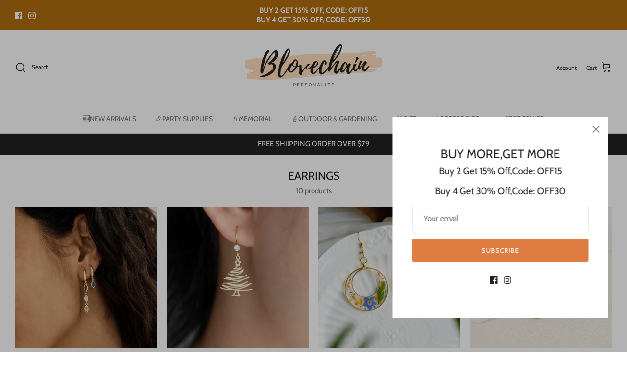

--- FILE ---
content_type: text/html; charset=utf-8
request_url: https://www.belovechain.com/en-au/collections/earrings
body_size: 66836
content:
<!DOCTYPE html><html lang="en" dir="ltr">
<head>
  <!-- Symmetry 6.0.3 -->

  <title>
    EARRINGS &ndash; belovechain
  </title>

  <meta charset="utf-8" />
<meta name="viewport" content="width=device-width,initial-scale=1.0" />
<meta http-equiv="X-UA-Compatible" content="IE=edge">

<link rel="preconnect" href="https://cdn.shopify.com" crossorigin>
<link rel="preconnect" href="https://fonts.shopify.com" crossorigin>
<link rel="preconnect" href="https://monorail-edge.shopifysvc.com"><link rel="preload" as="font" href="//www.belovechain.com/cdn/fonts/cabin/cabin_n4.cefc6494a78f87584a6f312fea532919154f66fe.woff2" type="font/woff2" crossorigin><link rel="preload" as="font" href="//www.belovechain.com/cdn/fonts/cabin/cabin_n4.cefc6494a78f87584a6f312fea532919154f66fe.woff2" type="font/woff2" crossorigin><link rel="preload" as="font" href="//www.belovechain.com/cdn/fonts/cabin/cabin_n4.cefc6494a78f87584a6f312fea532919154f66fe.woff2" type="font/woff2" crossorigin><link rel="preload" as="font" href="//www.belovechain.com/cdn/fonts/cabin/cabin_n4.cefc6494a78f87584a6f312fea532919154f66fe.woff2" type="font/woff2" crossorigin><link rel="preload" href="//www.belovechain.com/cdn/shop/t/31/assets/vendor.min.js?v=11589511144441591071697167959" as="script">
<link rel="preload" href="//www.belovechain.com/cdn/shop/t/31/assets/theme.js?v=85417484044267405871697167959" as="script"><link rel="canonical" href="https://www.belovechain.com/en-au/collections/earrings" /><link rel="icon" href="//www.belovechain.com/cdn/shop/files/Peachpuff_Brush_Stroke_Photography_Logo_1_ca89ff75-b1bb-42cb-a76d-61c919ea106e.png?crop=center&height=48&v=1697113290&width=48" type="image/png">
<style>
    @font-face {
  font-family: Cabin;
  font-weight: 400;
  font-style: normal;
  font-display: fallback;
  src: url("//www.belovechain.com/cdn/fonts/cabin/cabin_n4.cefc6494a78f87584a6f312fea532919154f66fe.woff2") format("woff2"),
       url("//www.belovechain.com/cdn/fonts/cabin/cabin_n4.8c16611b00f59d27f4b27ce4328dfe514ce77517.woff") format("woff");
}

    @font-face {
  font-family: Cabin;
  font-weight: 700;
  font-style: normal;
  font-display: fallback;
  src: url("//www.belovechain.com/cdn/fonts/cabin/cabin_n7.255204a342bfdbc9ae2017bd4e6a90f8dbb2f561.woff2") format("woff2"),
       url("//www.belovechain.com/cdn/fonts/cabin/cabin_n7.e2afa22a0d0f4b64da3569c990897429d40ff5c0.woff") format("woff");
}

    @font-face {
  font-family: Cabin;
  font-weight: 500;
  font-style: normal;
  font-display: fallback;
  src: url("//www.belovechain.com/cdn/fonts/cabin/cabin_n5.0250ac238cfbbff14d3c16fcc89f227ca95d5c6f.woff2") format("woff2"),
       url("//www.belovechain.com/cdn/fonts/cabin/cabin_n5.46470cf25a90d766aece73a31a42bfd8ef7a470b.woff") format("woff");
}

    @font-face {
  font-family: Cabin;
  font-weight: 400;
  font-style: italic;
  font-display: fallback;
  src: url("//www.belovechain.com/cdn/fonts/cabin/cabin_i4.d89c1b32b09ecbc46c12781fcf7b2085f17c0be9.woff2") format("woff2"),
       url("//www.belovechain.com/cdn/fonts/cabin/cabin_i4.0a521b11d0b69adfc41e22a263eec7c02aecfe99.woff") format("woff");
}

    @font-face {
  font-family: Cabin;
  font-weight: 700;
  font-style: italic;
  font-display: fallback;
  src: url("//www.belovechain.com/cdn/fonts/cabin/cabin_i7.ef2404c08a493e7ccbc92d8c39adf683f40e1fb5.woff2") format("woff2"),
       url("//www.belovechain.com/cdn/fonts/cabin/cabin_i7.480421791818000fc8a5d4134822321b5d7964f8.woff") format("woff");
}

    @font-face {
  font-family: Cabin;
  font-weight: 400;
  font-style: normal;
  font-display: fallback;
  src: url("//www.belovechain.com/cdn/fonts/cabin/cabin_n4.cefc6494a78f87584a6f312fea532919154f66fe.woff2") format("woff2"),
       url("//www.belovechain.com/cdn/fonts/cabin/cabin_n4.8c16611b00f59d27f4b27ce4328dfe514ce77517.woff") format("woff");
}

    @font-face {
  font-family: Cabin;
  font-weight: 400;
  font-style: normal;
  font-display: fallback;
  src: url("//www.belovechain.com/cdn/fonts/cabin/cabin_n4.cefc6494a78f87584a6f312fea532919154f66fe.woff2") format("woff2"),
       url("//www.belovechain.com/cdn/fonts/cabin/cabin_n4.8c16611b00f59d27f4b27ce4328dfe514ce77517.woff") format("woff");
}

    @font-face {
  font-family: Cabin;
  font-weight: 400;
  font-style: normal;
  font-display: fallback;
  src: url("//www.belovechain.com/cdn/fonts/cabin/cabin_n4.cefc6494a78f87584a6f312fea532919154f66fe.woff2") format("woff2"),
       url("//www.belovechain.com/cdn/fonts/cabin/cabin_n4.8c16611b00f59d27f4b27ce4328dfe514ce77517.woff") format("woff");
}

    @font-face {
  font-family: Cabin;
  font-weight: 600;
  font-style: normal;
  font-display: fallback;
  src: url("//www.belovechain.com/cdn/fonts/cabin/cabin_n6.c6b1e64927bbec1c65aab7077888fb033480c4f7.woff2") format("woff2"),
       url("//www.belovechain.com/cdn/fonts/cabin/cabin_n6.6c2e65d54c893ad9f1390da3b810b8e6cf976a4f.woff") format("woff");
}

  </style>

  <meta property="og:site_name" content="belovechain">
<meta property="og:url" content="https://www.belovechain.com/en-au/collections/earrings">
<meta property="og:title" content="EARRINGS">
<meta property="og:type" content="product.group">
<meta property="og:description" content="Personalized Custom Gift,Party Supplies,Pet Memorial Gifts."><meta property="og:image" content="http://www.belovechain.com/cdn/shop/files/Peachpuff_Brush_Stroke_Photography_Logo_2_1200x1200.png?v=1683962744">
  <meta property="og:image:secure_url" content="https://www.belovechain.com/cdn/shop/files/Peachpuff_Brush_Stroke_Photography_Logo_2_1200x1200.png?v=1683962744">
  <meta property="og:image:width" content="1200">
  <meta property="og:image:height" content="628"><meta name="twitter:card" content="summary_large_image">
<meta name="twitter:title" content="EARRINGS">
<meta name="twitter:description" content="Personalized Custom Gift,Party Supplies,Pet Memorial Gifts.">


  <link href="//www.belovechain.com/cdn/shop/t/31/assets/styles.css?v=47857550293582237531759332889" rel="stylesheet" type="text/css" media="all" />
<script>
    window.theme = window.theme || {};
    theme.money_format_with_product_code_preference = "${{amount}}";
    theme.money_format_with_cart_code_preference = "${{amount}}";
    theme.money_format = "${{amount}}";
    theme.strings = {
      previous: "Previous",
      next: "Next",
      addressError: "Error looking up that address",
      addressNoResults: "No results for that address",
      addressQueryLimit: "You have exceeded the Google API usage limit. Consider upgrading to a \u003ca href=\"https:\/\/developers.google.com\/maps\/premium\/usage-limits\"\u003ePremium Plan\u003c\/a\u003e.",
      authError: "There was a problem authenticating your Google Maps API Key.",
      icon_labels_left: "Left",
      icon_labels_right: "Right",
      icon_labels_down: "Down",
      icon_labels_close: "Close",
      icon_labels_plus: "Plus",
      imageSlider: "Image slider",
      cart_terms_confirmation: "You must agree to the terms and conditions before continuing.",
      cart_general_quantity_too_high: "You can only have [QUANTITY] in your cart",
      products_listing_from: "From",
      layout_live_search_see_all: "See all results",
      products_product_add_to_cart: "Add to Cart",
      products_variant_no_stock: "Sold out",
      products_variant_non_existent: "Unavailable",
      products_product_pick_a: "Pick a",
      general_navigation_menu_toggle_aria_label: "Toggle menu",
      general_accessibility_labels_close: "Close",
      products_product_added_to_cart: "Added to cart",
      general_quick_search_pages: "Pages",
      general_quick_search_no_results: "Sorry, we couldn\u0026#39;t find any results",
      collections_general_see_all_subcollections: "See all..."
    };
    theme.routes = {
      cart_url: '/en-au/cart',
      cart_add_url: '/en-au/cart/add.js',
      cart_update_url: '/en-au/cart/update.js',
      predictive_search_url: '/en-au/search/suggest'
    };
    theme.settings = {
      cart_type: "drawer",
      after_add_to_cart: "drawer",
      quickbuy_style: "button",
      avoid_orphans: true
    };
    document.documentElement.classList.add('js');
  </script>

  <script src="//www.belovechain.com/cdn/shop/t/31/assets/vendor.min.js?v=11589511144441591071697167959" defer="defer"></script>
  <script src="//www.belovechain.com/cdn/shop/t/31/assets/theme.js?v=85417484044267405871697167959" defer="defer"></script>

  <script>window.performance && window.performance.mark && window.performance.mark('shopify.content_for_header.start');</script><meta name="facebook-domain-verification" content="d6ho2fqh94lmwfwgt6gd9xc3dczs4q">
<meta id="shopify-digital-wallet" name="shopify-digital-wallet" content="/64262078722/digital_wallets/dialog">
<meta name="shopify-checkout-api-token" content="7cd18058751bcf0c3e98a1c5326fbfe5">
<meta id="in-context-paypal-metadata" data-shop-id="64262078722" data-venmo-supported="false" data-environment="production" data-locale="en_US" data-paypal-v4="true" data-currency="AUD">
<link rel="alternate" type="application/atom+xml" title="Feed" href="/en-au/collections/earrings.atom" />
<link rel="alternate" hreflang="x-default" href="https://www.belovechain.com/collections/earrings">
<link rel="alternate" hreflang="en" href="https://www.belovechain.com/collections/earrings">
<link rel="alternate" hreflang="pt" href="https://www.belovechain.com/pt/collections/earrings">
<link rel="alternate" hreflang="en-AU" href="https://www.belovechain.com/en-au/collections/earrings">
<link rel="alternate" hreflang="pt-AU" href="https://www.belovechain.com/pt-au/collections/earrings">
<link rel="alternate" hreflang="en-DE" href="https://www.belovechain.com/en-de/collections/earrings">
<link rel="alternate" hreflang="pt-DE" href="https://www.belovechain.com/pt-de/collections/earrings">
<link rel="alternate" hreflang="en-FR" href="https://www.belovechain.com/en-fr/collections/earrings">
<link rel="alternate" hreflang="pt-FR" href="https://www.belovechain.com/pt-fr/collections/earrings">
<link rel="alternate" hreflang="en-IT" href="https://www.belovechain.com/en-it/collections/earrings">
<link rel="alternate" hreflang="pt-IT" href="https://www.belovechain.com/pt-it/collections/earrings">
<link rel="alternate" hreflang="en-GB" href="https://www.belovechain.com/en-gb/collections/earrings">
<link rel="alternate" hreflang="pt-GB" href="https://www.belovechain.com/pt-gb/collections/earrings">
<link rel="alternate" hreflang="en-DK" href="https://www.belovechain.com/en-dk/collections/earrings">
<link rel="alternate" hreflang="pt-DK" href="https://www.belovechain.com/pt-dk/collections/earrings">
<link rel="alternate" hreflang="en-CA" href="https://www.belovechain.com/en-ca/collections/earrings">
<link rel="alternate" hreflang="pt-CA" href="https://www.belovechain.com/pt-ca/collections/earrings">
<link rel="alternate" hreflang="en-NO" href="https://www.belovechain.com/en-no/collections/earrings">
<link rel="alternate" hreflang="pt-NO" href="https://www.belovechain.com/pt-no/collections/earrings">
<link rel="alternate" hreflang="en-HU" href="https://www.belovechain.com/en-hu/collections/earrings">
<link rel="alternate" hreflang="pt-HU" href="https://www.belovechain.com/pt-hu/collections/earrings">
<link rel="alternate" hreflang="en-PL" href="https://www.belovechain.com/en-pl/collections/earrings">
<link rel="alternate" hreflang="pt-PL" href="https://www.belovechain.com/pt-pl/collections/earrings">
<link rel="alternate" hreflang="en-SE" href="https://www.belovechain.com/en-se/collections/earrings">
<link rel="alternate" hreflang="pt-SE" href="https://www.belovechain.com/pt-se/collections/earrings">
<link rel="alternate" hreflang="en-CH" href="https://www.belovechain.com/en-ch/collections/earrings">
<link rel="alternate" hreflang="pt-CH" href="https://www.belovechain.com/pt-ch/collections/earrings">
<link rel="alternate" type="application/json+oembed" href="https://www.belovechain.com/en-au/collections/earrings.oembed">
<script async="async" src="/checkouts/internal/preloads.js?locale=en-AU"></script>
<link rel="preconnect" href="https://shop.app" crossorigin="anonymous">
<script async="async" src="https://shop.app/checkouts/internal/preloads.js?locale=en-AU&shop_id=64262078722" crossorigin="anonymous"></script>
<script id="apple-pay-shop-capabilities" type="application/json">{"shopId":64262078722,"countryCode":"HK","currencyCode":"AUD","merchantCapabilities":["supports3DS"],"merchantId":"gid:\/\/shopify\/Shop\/64262078722","merchantName":"belovechain","requiredBillingContactFields":["postalAddress","email","phone"],"requiredShippingContactFields":["postalAddress","email","phone"],"shippingType":"shipping","supportedNetworks":["visa","masterCard","amex"],"total":{"type":"pending","label":"belovechain","amount":"1.00"},"shopifyPaymentsEnabled":true,"supportsSubscriptions":true}</script>
<script id="shopify-features" type="application/json">{"accessToken":"7cd18058751bcf0c3e98a1c5326fbfe5","betas":["rich-media-storefront-analytics"],"domain":"www.belovechain.com","predictiveSearch":true,"shopId":64262078722,"locale":"en"}</script>
<script>var Shopify = Shopify || {};
Shopify.shop = "petthehouse.myshopify.com";
Shopify.locale = "en";
Shopify.currency = {"active":"AUD","rate":"1.5025722"};
Shopify.country = "AU";
Shopify.theme = {"name":"Symmetry","id":137236807938,"schema_name":"Symmetry","schema_version":"6.0.3","theme_store_id":568,"role":"main"};
Shopify.theme.handle = "null";
Shopify.theme.style = {"id":null,"handle":null};
Shopify.cdnHost = "www.belovechain.com/cdn";
Shopify.routes = Shopify.routes || {};
Shopify.routes.root = "/en-au/";</script>
<script type="module">!function(o){(o.Shopify=o.Shopify||{}).modules=!0}(window);</script>
<script>!function(o){function n(){var o=[];function n(){o.push(Array.prototype.slice.apply(arguments))}return n.q=o,n}var t=o.Shopify=o.Shopify||{};t.loadFeatures=n(),t.autoloadFeatures=n()}(window);</script>
<script>
  window.ShopifyPay = window.ShopifyPay || {};
  window.ShopifyPay.apiHost = "shop.app\/pay";
  window.ShopifyPay.redirectState = null;
</script>
<script id="shop-js-analytics" type="application/json">{"pageType":"collection"}</script>
<script defer="defer" async type="module" src="//www.belovechain.com/cdn/shopifycloud/shop-js/modules/v2/client.init-shop-cart-sync_BT-GjEfc.en.esm.js"></script>
<script defer="defer" async type="module" src="//www.belovechain.com/cdn/shopifycloud/shop-js/modules/v2/chunk.common_D58fp_Oc.esm.js"></script>
<script defer="defer" async type="module" src="//www.belovechain.com/cdn/shopifycloud/shop-js/modules/v2/chunk.modal_xMitdFEc.esm.js"></script>
<script type="module">
  await import("//www.belovechain.com/cdn/shopifycloud/shop-js/modules/v2/client.init-shop-cart-sync_BT-GjEfc.en.esm.js");
await import("//www.belovechain.com/cdn/shopifycloud/shop-js/modules/v2/chunk.common_D58fp_Oc.esm.js");
await import("//www.belovechain.com/cdn/shopifycloud/shop-js/modules/v2/chunk.modal_xMitdFEc.esm.js");

  window.Shopify.SignInWithShop?.initShopCartSync?.({"fedCMEnabled":true,"windoidEnabled":true});

</script>
<script>
  window.Shopify = window.Shopify || {};
  if (!window.Shopify.featureAssets) window.Shopify.featureAssets = {};
  window.Shopify.featureAssets['shop-js'] = {"shop-cart-sync":["modules/v2/client.shop-cart-sync_DZOKe7Ll.en.esm.js","modules/v2/chunk.common_D58fp_Oc.esm.js","modules/v2/chunk.modal_xMitdFEc.esm.js"],"init-fed-cm":["modules/v2/client.init-fed-cm_B6oLuCjv.en.esm.js","modules/v2/chunk.common_D58fp_Oc.esm.js","modules/v2/chunk.modal_xMitdFEc.esm.js"],"shop-cash-offers":["modules/v2/client.shop-cash-offers_D2sdYoxE.en.esm.js","modules/v2/chunk.common_D58fp_Oc.esm.js","modules/v2/chunk.modal_xMitdFEc.esm.js"],"shop-login-button":["modules/v2/client.shop-login-button_QeVjl5Y3.en.esm.js","modules/v2/chunk.common_D58fp_Oc.esm.js","modules/v2/chunk.modal_xMitdFEc.esm.js"],"pay-button":["modules/v2/client.pay-button_DXTOsIq6.en.esm.js","modules/v2/chunk.common_D58fp_Oc.esm.js","modules/v2/chunk.modal_xMitdFEc.esm.js"],"shop-button":["modules/v2/client.shop-button_DQZHx9pm.en.esm.js","modules/v2/chunk.common_D58fp_Oc.esm.js","modules/v2/chunk.modal_xMitdFEc.esm.js"],"avatar":["modules/v2/client.avatar_BTnouDA3.en.esm.js"],"init-windoid":["modules/v2/client.init-windoid_CR1B-cfM.en.esm.js","modules/v2/chunk.common_D58fp_Oc.esm.js","modules/v2/chunk.modal_xMitdFEc.esm.js"],"init-shop-for-new-customer-accounts":["modules/v2/client.init-shop-for-new-customer-accounts_C_vY_xzh.en.esm.js","modules/v2/client.shop-login-button_QeVjl5Y3.en.esm.js","modules/v2/chunk.common_D58fp_Oc.esm.js","modules/v2/chunk.modal_xMitdFEc.esm.js"],"init-shop-email-lookup-coordinator":["modules/v2/client.init-shop-email-lookup-coordinator_BI7n9ZSv.en.esm.js","modules/v2/chunk.common_D58fp_Oc.esm.js","modules/v2/chunk.modal_xMitdFEc.esm.js"],"init-shop-cart-sync":["modules/v2/client.init-shop-cart-sync_BT-GjEfc.en.esm.js","modules/v2/chunk.common_D58fp_Oc.esm.js","modules/v2/chunk.modal_xMitdFEc.esm.js"],"shop-toast-manager":["modules/v2/client.shop-toast-manager_DiYdP3xc.en.esm.js","modules/v2/chunk.common_D58fp_Oc.esm.js","modules/v2/chunk.modal_xMitdFEc.esm.js"],"init-customer-accounts":["modules/v2/client.init-customer-accounts_D9ZNqS-Q.en.esm.js","modules/v2/client.shop-login-button_QeVjl5Y3.en.esm.js","modules/v2/chunk.common_D58fp_Oc.esm.js","modules/v2/chunk.modal_xMitdFEc.esm.js"],"init-customer-accounts-sign-up":["modules/v2/client.init-customer-accounts-sign-up_iGw4briv.en.esm.js","modules/v2/client.shop-login-button_QeVjl5Y3.en.esm.js","modules/v2/chunk.common_D58fp_Oc.esm.js","modules/v2/chunk.modal_xMitdFEc.esm.js"],"shop-follow-button":["modules/v2/client.shop-follow-button_CqMgW2wH.en.esm.js","modules/v2/chunk.common_D58fp_Oc.esm.js","modules/v2/chunk.modal_xMitdFEc.esm.js"],"checkout-modal":["modules/v2/client.checkout-modal_xHeaAweL.en.esm.js","modules/v2/chunk.common_D58fp_Oc.esm.js","modules/v2/chunk.modal_xMitdFEc.esm.js"],"shop-login":["modules/v2/client.shop-login_D91U-Q7h.en.esm.js","modules/v2/chunk.common_D58fp_Oc.esm.js","modules/v2/chunk.modal_xMitdFEc.esm.js"],"lead-capture":["modules/v2/client.lead-capture_BJmE1dJe.en.esm.js","modules/v2/chunk.common_D58fp_Oc.esm.js","modules/v2/chunk.modal_xMitdFEc.esm.js"],"payment-terms":["modules/v2/client.payment-terms_Ci9AEqFq.en.esm.js","modules/v2/chunk.common_D58fp_Oc.esm.js","modules/v2/chunk.modal_xMitdFEc.esm.js"]};
</script>
<script>(function() {
  var isLoaded = false;
  function asyncLoad() {
    if (isLoaded) return;
    isLoaded = true;
    var urls = ["https:\/\/cdn.hextom.com\/js\/freeshippingbar.js?shop=petthehouse.myshopify.com"];
    for (var i = 0; i < urls.length; i++) {
      var s = document.createElement('script');
      s.type = 'text/javascript';
      s.async = true;
      s.src = urls[i];
      var x = document.getElementsByTagName('script')[0];
      x.parentNode.insertBefore(s, x);
    }
  };
  if(window.attachEvent) {
    window.attachEvent('onload', asyncLoad);
  } else {
    window.addEventListener('load', asyncLoad, false);
  }
})();</script>
<script id="__st">var __st={"a":64262078722,"offset":28800,"reqid":"75388fa8-d1de-44e3-86cf-84332816b83f-1769045257","pageurl":"www.belovechain.com\/en-au\/collections\/earrings","u":"1bdff3b46e52","p":"collection","rtyp":"collection","rid":407828201730};</script>
<script>window.ShopifyPaypalV4VisibilityTracking = true;</script>
<script id="captcha-bootstrap">!function(){'use strict';const t='contact',e='account',n='new_comment',o=[[t,t],['blogs',n],['comments',n],[t,'customer']],c=[[e,'customer_login'],[e,'guest_login'],[e,'recover_customer_password'],[e,'create_customer']],r=t=>t.map((([t,e])=>`form[action*='/${t}']:not([data-nocaptcha='true']) input[name='form_type'][value='${e}']`)).join(','),a=t=>()=>t?[...document.querySelectorAll(t)].map((t=>t.form)):[];function s(){const t=[...o],e=r(t);return a(e)}const i='password',u='form_key',d=['recaptcha-v3-token','g-recaptcha-response','h-captcha-response',i],f=()=>{try{return window.sessionStorage}catch{return}},m='__shopify_v',_=t=>t.elements[u];function p(t,e,n=!1){try{const o=window.sessionStorage,c=JSON.parse(o.getItem(e)),{data:r}=function(t){const{data:e,action:n}=t;return t[m]||n?{data:e,action:n}:{data:t,action:n}}(c);for(const[e,n]of Object.entries(r))t.elements[e]&&(t.elements[e].value=n);n&&o.removeItem(e)}catch(o){console.error('form repopulation failed',{error:o})}}const l='form_type',E='cptcha';function T(t){t.dataset[E]=!0}const w=window,h=w.document,L='Shopify',v='ce_forms',y='captcha';let A=!1;((t,e)=>{const n=(g='f06e6c50-85a8-45c8-87d0-21a2b65856fe',I='https://cdn.shopify.com/shopifycloud/storefront-forms-hcaptcha/ce_storefront_forms_captcha_hcaptcha.v1.5.2.iife.js',D={infoText:'Protected by hCaptcha',privacyText:'Privacy',termsText:'Terms'},(t,e,n)=>{const o=w[L][v],c=o.bindForm;if(c)return c(t,g,e,D).then(n);var r;o.q.push([[t,g,e,D],n]),r=I,A||(h.body.append(Object.assign(h.createElement('script'),{id:'captcha-provider',async:!0,src:r})),A=!0)});var g,I,D;w[L]=w[L]||{},w[L][v]=w[L][v]||{},w[L][v].q=[],w[L][y]=w[L][y]||{},w[L][y].protect=function(t,e){n(t,void 0,e),T(t)},Object.freeze(w[L][y]),function(t,e,n,w,h,L){const[v,y,A,g]=function(t,e,n){const i=e?o:[],u=t?c:[],d=[...i,...u],f=r(d),m=r(i),_=r(d.filter((([t,e])=>n.includes(e))));return[a(f),a(m),a(_),s()]}(w,h,L),I=t=>{const e=t.target;return e instanceof HTMLFormElement?e:e&&e.form},D=t=>v().includes(t);t.addEventListener('submit',(t=>{const e=I(t);if(!e)return;const n=D(e)&&!e.dataset.hcaptchaBound&&!e.dataset.recaptchaBound,o=_(e),c=g().includes(e)&&(!o||!o.value);(n||c)&&t.preventDefault(),c&&!n&&(function(t){try{if(!f())return;!function(t){const e=f();if(!e)return;const n=_(t);if(!n)return;const o=n.value;o&&e.removeItem(o)}(t);const e=Array.from(Array(32),(()=>Math.random().toString(36)[2])).join('');!function(t,e){_(t)||t.append(Object.assign(document.createElement('input'),{type:'hidden',name:u})),t.elements[u].value=e}(t,e),function(t,e){const n=f();if(!n)return;const o=[...t.querySelectorAll(`input[type='${i}']`)].map((({name:t})=>t)),c=[...d,...o],r={};for(const[a,s]of new FormData(t).entries())c.includes(a)||(r[a]=s);n.setItem(e,JSON.stringify({[m]:1,action:t.action,data:r}))}(t,e)}catch(e){console.error('failed to persist form',e)}}(e),e.submit())}));const S=(t,e)=>{t&&!t.dataset[E]&&(n(t,e.some((e=>e===t))),T(t))};for(const o of['focusin','change'])t.addEventListener(o,(t=>{const e=I(t);D(e)&&S(e,y())}));const B=e.get('form_key'),M=e.get(l),P=B&&M;t.addEventListener('DOMContentLoaded',(()=>{const t=y();if(P)for(const e of t)e.elements[l].value===M&&p(e,B);[...new Set([...A(),...v().filter((t=>'true'===t.dataset.shopifyCaptcha))])].forEach((e=>S(e,t)))}))}(h,new URLSearchParams(w.location.search),n,t,e,['guest_login'])})(!0,!0)}();</script>
<script integrity="sha256-4kQ18oKyAcykRKYeNunJcIwy7WH5gtpwJnB7kiuLZ1E=" data-source-attribution="shopify.loadfeatures" defer="defer" src="//www.belovechain.com/cdn/shopifycloud/storefront/assets/storefront/load_feature-a0a9edcb.js" crossorigin="anonymous"></script>
<script crossorigin="anonymous" defer="defer" src="//www.belovechain.com/cdn/shopifycloud/storefront/assets/shopify_pay/storefront-65b4c6d7.js?v=20250812"></script>
<script data-source-attribution="shopify.dynamic_checkout.dynamic.init">var Shopify=Shopify||{};Shopify.PaymentButton=Shopify.PaymentButton||{isStorefrontPortableWallets:!0,init:function(){window.Shopify.PaymentButton.init=function(){};var t=document.createElement("script");t.src="https://www.belovechain.com/cdn/shopifycloud/portable-wallets/latest/portable-wallets.en.js",t.type="module",document.head.appendChild(t)}};
</script>
<script data-source-attribution="shopify.dynamic_checkout.buyer_consent">
  function portableWalletsHideBuyerConsent(e){var t=document.getElementById("shopify-buyer-consent"),n=document.getElementById("shopify-subscription-policy-button");t&&n&&(t.classList.add("hidden"),t.setAttribute("aria-hidden","true"),n.removeEventListener("click",e))}function portableWalletsShowBuyerConsent(e){var t=document.getElementById("shopify-buyer-consent"),n=document.getElementById("shopify-subscription-policy-button");t&&n&&(t.classList.remove("hidden"),t.removeAttribute("aria-hidden"),n.addEventListener("click",e))}window.Shopify?.PaymentButton&&(window.Shopify.PaymentButton.hideBuyerConsent=portableWalletsHideBuyerConsent,window.Shopify.PaymentButton.showBuyerConsent=portableWalletsShowBuyerConsent);
</script>
<script data-source-attribution="shopify.dynamic_checkout.cart.bootstrap">document.addEventListener("DOMContentLoaded",(function(){function t(){return document.querySelector("shopify-accelerated-checkout-cart, shopify-accelerated-checkout")}if(t())Shopify.PaymentButton.init();else{new MutationObserver((function(e,n){t()&&(Shopify.PaymentButton.init(),n.disconnect())})).observe(document.body,{childList:!0,subtree:!0})}}));
</script>
<link id="shopify-accelerated-checkout-styles" rel="stylesheet" media="screen" href="https://www.belovechain.com/cdn/shopifycloud/portable-wallets/latest/accelerated-checkout-backwards-compat.css" crossorigin="anonymous">
<style id="shopify-accelerated-checkout-cart">
        #shopify-buyer-consent {
  margin-top: 1em;
  display: inline-block;
  width: 100%;
}

#shopify-buyer-consent.hidden {
  display: none;
}

#shopify-subscription-policy-button {
  background: none;
  border: none;
  padding: 0;
  text-decoration: underline;
  font-size: inherit;
  cursor: pointer;
}

#shopify-subscription-policy-button::before {
  box-shadow: none;
}

      </style>

<script>window.performance && window.performance.mark && window.performance.mark('shopify.content_for_header.end');</script>

<!-- **BEGIN** Hextom TMS RTL // Main Include - DO NOT MODIFY -->
        
        <!-- **END** Hextom TMS RTL // Main Include - DO NOT MODIFY --><!-- BEGIN app block: shopify://apps/judge-me-reviews/blocks/judgeme_core/61ccd3b1-a9f2-4160-9fe9-4fec8413e5d8 --><!-- Start of Judge.me Core -->






<link rel="dns-prefetch" href="https://cdnwidget.judge.me">
<link rel="dns-prefetch" href="https://cdn.judge.me">
<link rel="dns-prefetch" href="https://cdn1.judge.me">
<link rel="dns-prefetch" href="https://api.judge.me">

<script data-cfasync='false' class='jdgm-settings-script'>window.jdgmSettings={"pagination":5,"disable_web_reviews":false,"badge_no_review_text":"No reviews","badge_n_reviews_text":"{{ n }} review/reviews","badge_star_color":"#fbc700","hide_badge_preview_if_no_reviews":true,"badge_hide_text":false,"enforce_center_preview_badge":false,"widget_title":"Customer Reviews","widget_open_form_text":"Write a review","widget_close_form_text":"Cancel review","widget_refresh_page_text":"Refresh page","widget_summary_text":"Based on {{ number_of_reviews }} review/reviews","widget_no_review_text":"Be the first to write a review","widget_name_field_text":"Display name","widget_verified_name_field_text":"Verified Name (public)","widget_name_placeholder_text":"Display name","widget_required_field_error_text":"This field is required.","widget_email_field_text":"Email address","widget_verified_email_field_text":"Verified Email (private, can not be edited)","widget_email_placeholder_text":"Your email address","widget_email_field_error_text":"Please enter a valid email address.","widget_rating_field_text":"Rating","widget_review_title_field_text":"Review Title","widget_review_title_placeholder_text":"Give your review a title","widget_review_body_field_text":"Review content","widget_review_body_placeholder_text":"Start writing here...","widget_pictures_field_text":"Picture/Video (optional)","widget_submit_review_text":"Submit Review","widget_submit_verified_review_text":"Submit Verified Review","widget_submit_success_msg_with_auto_publish":"Thank you! Please refresh the page in a few moments to see your review. You can remove or edit your review by logging into \u003ca href='https://judge.me/login' target='_blank' rel='nofollow noopener'\u003eJudge.me\u003c/a\u003e","widget_submit_success_msg_no_auto_publish":"Thank you! Your review will be published as soon as it is approved by the shop admin. You can remove or edit your review by logging into \u003ca href='https://judge.me/login' target='_blank' rel='nofollow noopener'\u003eJudge.me\u003c/a\u003e","widget_show_default_reviews_out_of_total_text":"Showing {{ n_reviews_shown }} out of {{ n_reviews }} reviews.","widget_show_all_link_text":"Show all","widget_show_less_link_text":"Show less","widget_author_said_text":"{{ reviewer_name }} said:","widget_days_text":"{{ n }} days ago","widget_weeks_text":"{{ n }} week/weeks ago","widget_months_text":"{{ n }} month/months ago","widget_years_text":"{{ n }} year/years ago","widget_yesterday_text":"Yesterday","widget_today_text":"Today","widget_replied_text":"\u003e\u003e {{ shop_name }} replied:","widget_read_more_text":"Read more","widget_reviewer_name_as_initial":"","widget_rating_filter_color":"#fbcd0a","widget_rating_filter_see_all_text":"See all reviews","widget_sorting_most_recent_text":"Most Recent","widget_sorting_highest_rating_text":"Highest Rating","widget_sorting_lowest_rating_text":"Lowest Rating","widget_sorting_with_pictures_text":"Only Pictures","widget_sorting_most_helpful_text":"Most Helpful","widget_open_question_form_text":"Ask a question","widget_reviews_subtab_text":"Reviews","widget_questions_subtab_text":"Questions","widget_question_label_text":"Question","widget_answer_label_text":"Answer","widget_question_placeholder_text":"Write your question here","widget_submit_question_text":"Submit Question","widget_question_submit_success_text":"Thank you for your question! We will notify you once it gets answered.","widget_star_color":"#fbc700","verified_badge_text":"Verified","verified_badge_bg_color":"","verified_badge_text_color":"","verified_badge_placement":"left-of-reviewer-name","widget_review_max_height":"","widget_hide_border":false,"widget_social_share":false,"widget_thumb":false,"widget_review_location_show":false,"widget_location_format":"","all_reviews_include_out_of_store_products":true,"all_reviews_out_of_store_text":"(out of store)","all_reviews_pagination":100,"all_reviews_product_name_prefix_text":"about","enable_review_pictures":true,"enable_question_anwser":false,"widget_theme":"default","review_date_format":"mm/dd/yyyy","default_sort_method":"most-recent","widget_product_reviews_subtab_text":"Product Reviews","widget_shop_reviews_subtab_text":"Shop Reviews","widget_other_products_reviews_text":"Reviews for other products","widget_store_reviews_subtab_text":"Store reviews","widget_no_store_reviews_text":"This store hasn't received any reviews yet","widget_web_restriction_product_reviews_text":"This product hasn't received any reviews yet","widget_no_items_text":"No items found","widget_show_more_text":"Show more","widget_write_a_store_review_text":"Write a Store Review","widget_other_languages_heading":"Reviews in Other Languages","widget_translate_review_text":"Translate review to {{ language }}","widget_translating_review_text":"Translating...","widget_show_original_translation_text":"Show original ({{ language }})","widget_translate_review_failed_text":"Review couldn't be translated.","widget_translate_review_retry_text":"Retry","widget_translate_review_try_again_later_text":"Try again later","show_product_url_for_grouped_product":false,"widget_sorting_pictures_first_text":"Pictures First","show_pictures_on_all_rev_page_mobile":false,"show_pictures_on_all_rev_page_desktop":false,"floating_tab_hide_mobile_install_preference":false,"floating_tab_button_name":"★ Reviews","floating_tab_title":"Let customers speak for us","floating_tab_button_color":"","floating_tab_button_background_color":"","floating_tab_url":"","floating_tab_url_enabled":false,"floating_tab_tab_style":"text","all_reviews_text_badge_text":"Customers rate us {{ shop.metafields.judgeme.all_reviews_rating | round: 1 }}/5 based on {{ shop.metafields.judgeme.all_reviews_count }} reviews.","all_reviews_text_badge_text_branded_style":"{{ shop.metafields.judgeme.all_reviews_rating | round: 1 }} out of 5 stars based on {{ shop.metafields.judgeme.all_reviews_count }} reviews","is_all_reviews_text_badge_a_link":false,"show_stars_for_all_reviews_text_badge":false,"all_reviews_text_badge_url":"","all_reviews_text_style":"text","all_reviews_text_color_style":"judgeme_brand_color","all_reviews_text_color":"#108474","all_reviews_text_show_jm_brand":true,"featured_carousel_show_header":true,"featured_carousel_title":"Let customers speak for us","testimonials_carousel_title":"Customers are saying","videos_carousel_title":"Real customer stories","cards_carousel_title":"Customers are saying","featured_carousel_count_text":"from {{ n }} reviews","featured_carousel_add_link_to_all_reviews_page":false,"featured_carousel_url":"","featured_carousel_show_images":true,"featured_carousel_autoslide_interval":5,"featured_carousel_arrows_on_the_sides":false,"featured_carousel_height":250,"featured_carousel_width":80,"featured_carousel_image_size":0,"featured_carousel_image_height":250,"featured_carousel_arrow_color":"#eeeeee","verified_count_badge_style":"vintage","verified_count_badge_orientation":"horizontal","verified_count_badge_color_style":"judgeme_brand_color","verified_count_badge_color":"#108474","is_verified_count_badge_a_link":false,"verified_count_badge_url":"","verified_count_badge_show_jm_brand":true,"widget_rating_preset_default":5,"widget_first_sub_tab":"product-reviews","widget_show_histogram":true,"widget_histogram_use_custom_color":false,"widget_pagination_use_custom_color":false,"widget_star_use_custom_color":true,"widget_verified_badge_use_custom_color":false,"widget_write_review_use_custom_color":false,"picture_reminder_submit_button":"Upload Pictures","enable_review_videos":false,"mute_video_by_default":false,"widget_sorting_videos_first_text":"Videos First","widget_review_pending_text":"Pending","featured_carousel_items_for_large_screen":3,"social_share_options_order":"Facebook,Twitter","remove_microdata_snippet":true,"disable_json_ld":false,"enable_json_ld_products":false,"preview_badge_show_question_text":false,"preview_badge_no_question_text":"No questions","preview_badge_n_question_text":"{{ number_of_questions }} question/questions","qa_badge_show_icon":false,"qa_badge_position":"same-row","remove_judgeme_branding":false,"widget_add_search_bar":false,"widget_search_bar_placeholder":"Search","widget_sorting_verified_only_text":"Verified only","featured_carousel_theme":"focused","featured_carousel_show_rating":true,"featured_carousel_show_title":true,"featured_carousel_show_body":true,"featured_carousel_show_date":false,"featured_carousel_show_reviewer":true,"featured_carousel_show_product":false,"featured_carousel_header_background_color":"#108474","featured_carousel_header_text_color":"#ffffff","featured_carousel_name_product_separator":"reviewed","featured_carousel_full_star_background":"#108474","featured_carousel_empty_star_background":"#dadada","featured_carousel_vertical_theme_background":"#f9fafb","featured_carousel_verified_badge_enable":true,"featured_carousel_verified_badge_color":"#108474","featured_carousel_border_style":"round","featured_carousel_review_line_length_limit":3,"featured_carousel_more_reviews_button_text":"Read more reviews","featured_carousel_view_product_button_text":"View product","all_reviews_page_load_reviews_on":"scroll","all_reviews_page_load_more_text":"Load More Reviews","disable_fb_tab_reviews":false,"enable_ajax_cdn_cache":false,"widget_advanced_speed_features":5,"widget_public_name_text":"displayed publicly like","default_reviewer_name":"John Smith","default_reviewer_name_has_non_latin":true,"widget_reviewer_anonymous":"Anonymous","medals_widget_title":"Judge.me Review Medals","medals_widget_background_color":"#f9fafb","medals_widget_position":"footer_all_pages","medals_widget_border_color":"#f9fafb","medals_widget_verified_text_position":"left","medals_widget_use_monochromatic_version":false,"medals_widget_elements_color":"#108474","show_reviewer_avatar":true,"widget_invalid_yt_video_url_error_text":"Not a YouTube video URL","widget_max_length_field_error_text":"Please enter no more than {0} characters.","widget_show_country_flag":false,"widget_show_collected_via_shop_app":true,"widget_verified_by_shop_badge_style":"light","widget_verified_by_shop_text":"Verified by Shop","widget_show_photo_gallery":false,"widget_load_with_code_splitting":true,"widget_ugc_install_preference":false,"widget_ugc_title":"Made by us, Shared by you","widget_ugc_subtitle":"Tag us to see your picture featured in our page","widget_ugc_arrows_color":"#ffffff","widget_ugc_primary_button_text":"Buy Now","widget_ugc_primary_button_background_color":"#108474","widget_ugc_primary_button_text_color":"#ffffff","widget_ugc_primary_button_border_width":"0","widget_ugc_primary_button_border_style":"none","widget_ugc_primary_button_border_color":"#108474","widget_ugc_primary_button_border_radius":"25","widget_ugc_secondary_button_text":"Load More","widget_ugc_secondary_button_background_color":"#ffffff","widget_ugc_secondary_button_text_color":"#108474","widget_ugc_secondary_button_border_width":"2","widget_ugc_secondary_button_border_style":"solid","widget_ugc_secondary_button_border_color":"#108474","widget_ugc_secondary_button_border_radius":"25","widget_ugc_reviews_button_text":"View Reviews","widget_ugc_reviews_button_background_color":"#ffffff","widget_ugc_reviews_button_text_color":"#108474","widget_ugc_reviews_button_border_width":"2","widget_ugc_reviews_button_border_style":"solid","widget_ugc_reviews_button_border_color":"#108474","widget_ugc_reviews_button_border_radius":"25","widget_ugc_reviews_button_link_to":"judgeme-reviews-page","widget_ugc_show_post_date":true,"widget_ugc_max_width":"800","widget_rating_metafield_value_type":true,"widget_primary_color":"#108474","widget_enable_secondary_color":false,"widget_secondary_color":"#edf5f5","widget_summary_average_rating_text":"{{ average_rating }} out of 5","widget_media_grid_title":"Customer photos \u0026 videos","widget_media_grid_see_more_text":"See more","widget_round_style":false,"widget_show_product_medals":false,"widget_verified_by_judgeme_text":"Verified by Judge.me","widget_show_store_medals":true,"widget_verified_by_judgeme_text_in_store_medals":"Verified by Judge.me","widget_media_field_exceed_quantity_message":"Sorry, we can only accept {{ max_media }} for one review.","widget_media_field_exceed_limit_message":"{{ file_name }} is too large, please select a {{ media_type }} less than {{ size_limit }}MB.","widget_review_submitted_text":"Review Submitted!","widget_question_submitted_text":"Question Submitted!","widget_close_form_text_question":"Cancel","widget_write_your_answer_here_text":"Write your answer here","widget_enabled_branded_link":true,"widget_show_collected_by_judgeme":true,"widget_reviewer_name_color":"","widget_write_review_text_color":"","widget_write_review_bg_color":"","widget_collected_by_judgeme_text":"collected by Judge.me","widget_pagination_type":"standard","widget_load_more_text":"Load More","widget_load_more_color":"#108474","widget_full_review_text":"Full Review","widget_read_more_reviews_text":"Read More Reviews","widget_read_questions_text":"Read Questions","widget_questions_and_answers_text":"Questions \u0026 Answers","widget_verified_by_text":"Verified by","widget_verified_text":"Verified","widget_number_of_reviews_text":"{{ number_of_reviews }} reviews","widget_back_button_text":"Back","widget_next_button_text":"Next","widget_custom_forms_filter_button":"Filters","custom_forms_style":"horizontal","widget_show_review_information":false,"how_reviews_are_collected":"How reviews are collected?","widget_show_review_keywords":false,"widget_gdpr_statement":"How we use your data: We'll only contact you about the review you left, and only if necessary. By submitting your review, you agree to Judge.me's \u003ca href='https://judge.me/terms' target='_blank' rel='nofollow noopener'\u003eterms\u003c/a\u003e, \u003ca href='https://judge.me/privacy' target='_blank' rel='nofollow noopener'\u003eprivacy\u003c/a\u003e and \u003ca href='https://judge.me/content-policy' target='_blank' rel='nofollow noopener'\u003econtent\u003c/a\u003e policies.","widget_multilingual_sorting_enabled":false,"widget_translate_review_content_enabled":false,"widget_translate_review_content_method":"manual","popup_widget_review_selection":"automatically_with_pictures","popup_widget_round_border_style":true,"popup_widget_show_title":true,"popup_widget_show_body":true,"popup_widget_show_reviewer":false,"popup_widget_show_product":true,"popup_widget_show_pictures":true,"popup_widget_use_review_picture":true,"popup_widget_show_on_home_page":true,"popup_widget_show_on_product_page":true,"popup_widget_show_on_collection_page":true,"popup_widget_show_on_cart_page":true,"popup_widget_position":"bottom_left","popup_widget_first_review_delay":5,"popup_widget_duration":5,"popup_widget_interval":5,"popup_widget_review_count":5,"popup_widget_hide_on_mobile":true,"review_snippet_widget_round_border_style":true,"review_snippet_widget_card_color":"#FFFFFF","review_snippet_widget_slider_arrows_background_color":"#FFFFFF","review_snippet_widget_slider_arrows_color":"#000000","review_snippet_widget_star_color":"#108474","show_product_variant":false,"all_reviews_product_variant_label_text":"Variant: ","widget_show_verified_branding":true,"widget_ai_summary_title":"Customers say","widget_ai_summary_disclaimer":"AI-powered review summary based on recent customer reviews","widget_show_ai_summary":false,"widget_show_ai_summary_bg":false,"widget_show_review_title_input":true,"redirect_reviewers_invited_via_email":"review_widget","request_store_review_after_product_review":true,"request_review_other_products_in_order":true,"review_form_color_scheme":"default","review_form_corner_style":"square","review_form_star_color":{},"review_form_text_color":"#333333","review_form_background_color":"#ffffff","review_form_field_background_color":"#fafafa","review_form_button_color":{},"review_form_button_text_color":"#ffffff","review_form_modal_overlay_color":"#000000","review_content_screen_title_text":"How would you rate this product?","review_content_introduction_text":"We would love it if you would share a bit about your experience.","store_review_form_title_text":"How would you rate this store?","store_review_form_introduction_text":"We would love it if you would share a bit about your experience.","show_review_guidance_text":true,"one_star_review_guidance_text":"Poor","five_star_review_guidance_text":"Great","customer_information_screen_title_text":"About you","customer_information_introduction_text":"Please tell us more about you.","custom_questions_screen_title_text":"Your experience in more detail","custom_questions_introduction_text":"Here are a few questions to help us understand more about your experience.","review_submitted_screen_title_text":"Thanks for your review!","review_submitted_screen_thank_you_text":"We are processing it and it will appear on the store soon.","review_submitted_screen_email_verification_text":"Please confirm your email by clicking the link we just sent you. This helps us keep reviews authentic.","review_submitted_request_store_review_text":"Would you like to share your experience of shopping with us?","review_submitted_review_other_products_text":"Would you like to review these products?","store_review_screen_title_text":"Would you like to share your experience of shopping with us?","store_review_introduction_text":"We value your feedback and use it to improve. Please share any thoughts or suggestions you have.","reviewer_media_screen_title_picture_text":"Share a picture","reviewer_media_introduction_picture_text":"Upload a photo to support your review.","reviewer_media_screen_title_video_text":"Share a video","reviewer_media_introduction_video_text":"Upload a video to support your review.","reviewer_media_screen_title_picture_or_video_text":"Share a picture or video","reviewer_media_introduction_picture_or_video_text":"Upload a photo or video to support your review.","reviewer_media_youtube_url_text":"Paste your Youtube URL here","advanced_settings_next_step_button_text":"Next","advanced_settings_close_review_button_text":"Close","modal_write_review_flow":false,"write_review_flow_required_text":"Required","write_review_flow_privacy_message_text":"We respect your privacy.","write_review_flow_anonymous_text":"Post review as anonymous","write_review_flow_visibility_text":"This won't be visible to other customers.","write_review_flow_multiple_selection_help_text":"Select as many as you like","write_review_flow_single_selection_help_text":"Select one option","write_review_flow_required_field_error_text":"This field is required","write_review_flow_invalid_email_error_text":"Please enter a valid email address","write_review_flow_max_length_error_text":"Max. {{ max_length }} characters.","write_review_flow_media_upload_text":"\u003cb\u003eClick to upload\u003c/b\u003e or drag and drop","write_review_flow_gdpr_statement":"We'll only contact you about your review if necessary. By submitting your review, you agree to our \u003ca href='https://judge.me/terms' target='_blank' rel='nofollow noopener'\u003eterms and conditions\u003c/a\u003e and \u003ca href='https://judge.me/privacy' target='_blank' rel='nofollow noopener'\u003eprivacy policy\u003c/a\u003e.","rating_only_reviews_enabled":false,"show_negative_reviews_help_screen":false,"new_review_flow_help_screen_rating_threshold":3,"negative_review_resolution_screen_title_text":"Tell us more","negative_review_resolution_text":"Your experience matters to us. If there were issues with your purchase, we're here to help. Feel free to reach out to us, we'd love the opportunity to make things right.","negative_review_resolution_button_text":"Contact us","negative_review_resolution_proceed_with_review_text":"Leave a review","negative_review_resolution_subject":"Issue with purchase from {{ shop_name }}.{{ order_name }}","preview_badge_collection_page_install_status":false,"widget_review_custom_css":"","preview_badge_custom_css":"","preview_badge_stars_count":"5-stars","featured_carousel_custom_css":"","floating_tab_custom_css":"","all_reviews_widget_custom_css":"","medals_widget_custom_css":"","verified_badge_custom_css":"","all_reviews_text_custom_css":"","transparency_badges_collected_via_store_invite":false,"transparency_badges_from_another_provider":false,"transparency_badges_collected_from_store_visitor":false,"transparency_badges_collected_by_verified_review_provider":false,"transparency_badges_earned_reward":false,"transparency_badges_collected_via_store_invite_text":"Review collected via store invitation","transparency_badges_from_another_provider_text":"Review collected from another provider","transparency_badges_collected_from_store_visitor_text":"Review collected from a store visitor","transparency_badges_written_in_google_text":"Review written in Google","transparency_badges_written_in_etsy_text":"Review written in Etsy","transparency_badges_written_in_shop_app_text":"Review written in Shop App","transparency_badges_earned_reward_text":"Review earned a reward for future purchase","product_review_widget_per_page":10,"widget_store_review_label_text":"Review about the store","checkout_comment_extension_title_on_product_page":"Customer Comments","checkout_comment_extension_num_latest_comment_show":5,"checkout_comment_extension_format":"name_and_timestamp","checkout_comment_customer_name":"last_initial","checkout_comment_comment_notification":true,"preview_badge_collection_page_install_preference":true,"preview_badge_home_page_install_preference":false,"preview_badge_product_page_install_preference":true,"review_widget_install_preference":"","review_carousel_install_preference":false,"floating_reviews_tab_install_preference":"none","verified_reviews_count_badge_install_preference":false,"all_reviews_text_install_preference":false,"review_widget_best_location":true,"judgeme_medals_install_preference":false,"review_widget_revamp_enabled":false,"review_widget_qna_enabled":false,"review_widget_header_theme":"minimal","review_widget_widget_title_enabled":true,"review_widget_header_text_size":"medium","review_widget_header_text_weight":"regular","review_widget_average_rating_style":"compact","review_widget_bar_chart_enabled":true,"review_widget_bar_chart_type":"numbers","review_widget_bar_chart_style":"standard","review_widget_expanded_media_gallery_enabled":false,"review_widget_reviews_section_theme":"standard","review_widget_image_style":"thumbnails","review_widget_review_image_ratio":"square","review_widget_stars_size":"medium","review_widget_verified_badge":"standard_text","review_widget_review_title_text_size":"medium","review_widget_review_text_size":"medium","review_widget_review_text_length":"medium","review_widget_number_of_columns_desktop":3,"review_widget_carousel_transition_speed":5,"review_widget_custom_questions_answers_display":"always","review_widget_button_text_color":"#FFFFFF","review_widget_text_color":"#000000","review_widget_lighter_text_color":"#7B7B7B","review_widget_corner_styling":"soft","review_widget_review_word_singular":"review","review_widget_review_word_plural":"reviews","review_widget_voting_label":"Helpful?","review_widget_shop_reply_label":"Reply from {{ shop_name }}:","review_widget_filters_title":"Filters","qna_widget_question_word_singular":"Question","qna_widget_question_word_plural":"Questions","qna_widget_answer_reply_label":"Answer from {{ answerer_name }}:","qna_content_screen_title_text":"Ask a question about this product","qna_widget_question_required_field_error_text":"Please enter your question.","qna_widget_flow_gdpr_statement":"We'll only contact you about your question if necessary. By submitting your question, you agree to our \u003ca href='https://judge.me/terms' target='_blank' rel='nofollow noopener'\u003eterms and conditions\u003c/a\u003e and \u003ca href='https://judge.me/privacy' target='_blank' rel='nofollow noopener'\u003eprivacy policy\u003c/a\u003e.","qna_widget_question_submitted_text":"Thanks for your question!","qna_widget_close_form_text_question":"Close","qna_widget_question_submit_success_text":"We’ll notify you by email when your question is answered.","all_reviews_widget_v2025_enabled":false,"all_reviews_widget_v2025_header_theme":"default","all_reviews_widget_v2025_widget_title_enabled":true,"all_reviews_widget_v2025_header_text_size":"medium","all_reviews_widget_v2025_header_text_weight":"regular","all_reviews_widget_v2025_average_rating_style":"compact","all_reviews_widget_v2025_bar_chart_enabled":true,"all_reviews_widget_v2025_bar_chart_type":"numbers","all_reviews_widget_v2025_bar_chart_style":"standard","all_reviews_widget_v2025_expanded_media_gallery_enabled":false,"all_reviews_widget_v2025_show_store_medals":true,"all_reviews_widget_v2025_show_photo_gallery":true,"all_reviews_widget_v2025_show_review_keywords":false,"all_reviews_widget_v2025_show_ai_summary":false,"all_reviews_widget_v2025_show_ai_summary_bg":false,"all_reviews_widget_v2025_add_search_bar":false,"all_reviews_widget_v2025_default_sort_method":"most-recent","all_reviews_widget_v2025_reviews_per_page":10,"all_reviews_widget_v2025_reviews_section_theme":"default","all_reviews_widget_v2025_image_style":"thumbnails","all_reviews_widget_v2025_review_image_ratio":"square","all_reviews_widget_v2025_stars_size":"medium","all_reviews_widget_v2025_verified_badge":"bold_badge","all_reviews_widget_v2025_review_title_text_size":"medium","all_reviews_widget_v2025_review_text_size":"medium","all_reviews_widget_v2025_review_text_length":"medium","all_reviews_widget_v2025_number_of_columns_desktop":3,"all_reviews_widget_v2025_carousel_transition_speed":5,"all_reviews_widget_v2025_custom_questions_answers_display":"always","all_reviews_widget_v2025_show_product_variant":false,"all_reviews_widget_v2025_show_reviewer_avatar":true,"all_reviews_widget_v2025_reviewer_name_as_initial":"","all_reviews_widget_v2025_review_location_show":false,"all_reviews_widget_v2025_location_format":"","all_reviews_widget_v2025_show_country_flag":false,"all_reviews_widget_v2025_verified_by_shop_badge_style":"light","all_reviews_widget_v2025_social_share":false,"all_reviews_widget_v2025_social_share_options_order":"Facebook,Twitter,LinkedIn,Pinterest","all_reviews_widget_v2025_pagination_type":"standard","all_reviews_widget_v2025_button_text_color":"#FFFFFF","all_reviews_widget_v2025_text_color":"#000000","all_reviews_widget_v2025_lighter_text_color":"#7B7B7B","all_reviews_widget_v2025_corner_styling":"soft","all_reviews_widget_v2025_title":"Customer reviews","all_reviews_widget_v2025_ai_summary_title":"Customers say about this store","all_reviews_widget_v2025_no_review_text":"Be the first to write a review","platform":"shopify","branding_url":"https://app.judge.me/reviews/stores/www.belovechain.com","branding_text":"Powered by Judge.me","locale":"en","reply_name":"belovechain","widget_version":"3.0","footer":true,"autopublish":true,"review_dates":true,"enable_custom_form":false,"shop_use_review_site":true,"shop_locale":"en","enable_multi_locales_translations":false,"show_review_title_input":true,"review_verification_email_status":"always","can_be_branded":false,"reply_name_text":"belovechain"};</script> <style class='jdgm-settings-style'>.jdgm-xx{left:0}:root{--jdgm-primary-color: #108474;--jdgm-secondary-color: rgba(16,132,116,0.1);--jdgm-star-color: #fbc700;--jdgm-write-review-text-color: white;--jdgm-write-review-bg-color: #108474;--jdgm-paginate-color: #108474;--jdgm-border-radius: 0;--jdgm-reviewer-name-color: #108474}.jdgm-histogram__bar-content{background-color:#108474}.jdgm-rev[data-verified-buyer=true] .jdgm-rev__icon.jdgm-rev__icon:after,.jdgm-rev__buyer-badge.jdgm-rev__buyer-badge{color:white;background-color:#108474}.jdgm-review-widget--small .jdgm-gallery.jdgm-gallery .jdgm-gallery__thumbnail-link:nth-child(8) .jdgm-gallery__thumbnail-wrapper.jdgm-gallery__thumbnail-wrapper:before{content:"See more"}@media only screen and (min-width: 768px){.jdgm-gallery.jdgm-gallery .jdgm-gallery__thumbnail-link:nth-child(8) .jdgm-gallery__thumbnail-wrapper.jdgm-gallery__thumbnail-wrapper:before{content:"See more"}}.jdgm-preview-badge .jdgm-star.jdgm-star{color:#fbc700}.jdgm-prev-badge[data-average-rating='0.00']{display:none !important}.jdgm-author-all-initials{display:none !important}.jdgm-author-last-initial{display:none !important}.jdgm-rev-widg__title{visibility:hidden}.jdgm-rev-widg__summary-text{visibility:hidden}.jdgm-prev-badge__text{visibility:hidden}.jdgm-rev__prod-link-prefix:before{content:'about'}.jdgm-rev__variant-label:before{content:'Variant: '}.jdgm-rev__out-of-store-text:before{content:'(out of store)'}@media only screen and (min-width: 768px){.jdgm-rev__pics .jdgm-rev_all-rev-page-picture-separator,.jdgm-rev__pics .jdgm-rev__product-picture{display:none}}@media only screen and (max-width: 768px){.jdgm-rev__pics .jdgm-rev_all-rev-page-picture-separator,.jdgm-rev__pics .jdgm-rev__product-picture{display:none}}.jdgm-preview-badge[data-template="index"]{display:none !important}.jdgm-verified-count-badget[data-from-snippet="true"]{display:none !important}.jdgm-carousel-wrapper[data-from-snippet="true"]{display:none !important}.jdgm-all-reviews-text[data-from-snippet="true"]{display:none !important}.jdgm-medals-section[data-from-snippet="true"]{display:none !important}.jdgm-ugc-media-wrapper[data-from-snippet="true"]{display:none !important}.jdgm-rev__transparency-badge[data-badge-type="review_collected_via_store_invitation"]{display:none !important}.jdgm-rev__transparency-badge[data-badge-type="review_collected_from_another_provider"]{display:none !important}.jdgm-rev__transparency-badge[data-badge-type="review_collected_from_store_visitor"]{display:none !important}.jdgm-rev__transparency-badge[data-badge-type="review_written_in_etsy"]{display:none !important}.jdgm-rev__transparency-badge[data-badge-type="review_written_in_google_business"]{display:none !important}.jdgm-rev__transparency-badge[data-badge-type="review_written_in_shop_app"]{display:none !important}.jdgm-rev__transparency-badge[data-badge-type="review_earned_for_future_purchase"]{display:none !important}.jdgm-review-snippet-widget .jdgm-rev-snippet-widget__cards-container .jdgm-rev-snippet-card{border-radius:8px;background:#fff}.jdgm-review-snippet-widget .jdgm-rev-snippet-widget__cards-container .jdgm-rev-snippet-card__rev-rating .jdgm-star{color:#108474}.jdgm-review-snippet-widget .jdgm-rev-snippet-widget__prev-btn,.jdgm-review-snippet-widget .jdgm-rev-snippet-widget__next-btn{border-radius:50%;background:#fff}.jdgm-review-snippet-widget .jdgm-rev-snippet-widget__prev-btn>svg,.jdgm-review-snippet-widget .jdgm-rev-snippet-widget__next-btn>svg{fill:#000}.jdgm-full-rev-modal.rev-snippet-widget .jm-mfp-container .jm-mfp-content,.jdgm-full-rev-modal.rev-snippet-widget .jm-mfp-container .jdgm-full-rev__icon,.jdgm-full-rev-modal.rev-snippet-widget .jm-mfp-container .jdgm-full-rev__pic-img,.jdgm-full-rev-modal.rev-snippet-widget .jm-mfp-container .jdgm-full-rev__reply{border-radius:8px}.jdgm-full-rev-modal.rev-snippet-widget .jm-mfp-container .jdgm-full-rev[data-verified-buyer="true"] .jdgm-full-rev__icon::after{border-radius:8px}.jdgm-full-rev-modal.rev-snippet-widget .jm-mfp-container .jdgm-full-rev .jdgm-rev__buyer-badge{border-radius:calc( 8px / 2 )}.jdgm-full-rev-modal.rev-snippet-widget .jm-mfp-container .jdgm-full-rev .jdgm-full-rev__replier::before{content:'belovechain'}.jdgm-full-rev-modal.rev-snippet-widget .jm-mfp-container .jdgm-full-rev .jdgm-full-rev__product-button{border-radius:calc( 8px * 6 )}
</style> <style class='jdgm-settings-style'></style>

  
  
  
  <style class='jdgm-miracle-styles'>
  @-webkit-keyframes jdgm-spin{0%{-webkit-transform:rotate(0deg);-ms-transform:rotate(0deg);transform:rotate(0deg)}100%{-webkit-transform:rotate(359deg);-ms-transform:rotate(359deg);transform:rotate(359deg)}}@keyframes jdgm-spin{0%{-webkit-transform:rotate(0deg);-ms-transform:rotate(0deg);transform:rotate(0deg)}100%{-webkit-transform:rotate(359deg);-ms-transform:rotate(359deg);transform:rotate(359deg)}}@font-face{font-family:'JudgemeStar';src:url("[data-uri]") format("woff");font-weight:normal;font-style:normal}.jdgm-star{font-family:'JudgemeStar';display:inline !important;text-decoration:none !important;padding:0 4px 0 0 !important;margin:0 !important;font-weight:bold;opacity:1;-webkit-font-smoothing:antialiased;-moz-osx-font-smoothing:grayscale}.jdgm-star:hover{opacity:1}.jdgm-star:last-of-type{padding:0 !important}.jdgm-star.jdgm--on:before{content:"\e000"}.jdgm-star.jdgm--off:before{content:"\e001"}.jdgm-star.jdgm--half:before{content:"\e002"}.jdgm-widget *{margin:0;line-height:1.4;-webkit-box-sizing:border-box;-moz-box-sizing:border-box;box-sizing:border-box;-webkit-overflow-scrolling:touch}.jdgm-hidden{display:none !important;visibility:hidden !important}.jdgm-temp-hidden{display:none}.jdgm-spinner{width:40px;height:40px;margin:auto;border-radius:50%;border-top:2px solid #eee;border-right:2px solid #eee;border-bottom:2px solid #eee;border-left:2px solid #ccc;-webkit-animation:jdgm-spin 0.8s infinite linear;animation:jdgm-spin 0.8s infinite linear}.jdgm-prev-badge{display:block !important}

</style>


  
  
   


<script data-cfasync='false' class='jdgm-script'>
!function(e){window.jdgm=window.jdgm||{},jdgm.CDN_HOST="https://cdnwidget.judge.me/",jdgm.CDN_HOST_ALT="https://cdn2.judge.me/cdn/widget_frontend/",jdgm.API_HOST="https://api.judge.me/",jdgm.CDN_BASE_URL="https://cdn.shopify.com/extensions/019be17e-f3a5-7af8-ad6f-79a9f502fb85/judgeme-extensions-305/assets/",
jdgm.docReady=function(d){(e.attachEvent?"complete"===e.readyState:"loading"!==e.readyState)?
setTimeout(d,0):e.addEventListener("DOMContentLoaded",d)},jdgm.loadCSS=function(d,t,o,a){
!o&&jdgm.loadCSS.requestedUrls.indexOf(d)>=0||(jdgm.loadCSS.requestedUrls.push(d),
(a=e.createElement("link")).rel="stylesheet",a.class="jdgm-stylesheet",a.media="nope!",
a.href=d,a.onload=function(){this.media="all",t&&setTimeout(t)},e.body.appendChild(a))},
jdgm.loadCSS.requestedUrls=[],jdgm.loadJS=function(e,d){var t=new XMLHttpRequest;
t.onreadystatechange=function(){4===t.readyState&&(Function(t.response)(),d&&d(t.response))},
t.open("GET",e),t.onerror=function(){if(e.indexOf(jdgm.CDN_HOST)===0&&jdgm.CDN_HOST_ALT!==jdgm.CDN_HOST){var f=e.replace(jdgm.CDN_HOST,jdgm.CDN_HOST_ALT);jdgm.loadJS(f,d)}},t.send()},jdgm.docReady((function(){(window.jdgmLoadCSS||e.querySelectorAll(
".jdgm-widget, .jdgm-all-reviews-page").length>0)&&(jdgmSettings.widget_load_with_code_splitting?
parseFloat(jdgmSettings.widget_version)>=3?jdgm.loadCSS(jdgm.CDN_HOST+"widget_v3/base.css"):
jdgm.loadCSS(jdgm.CDN_HOST+"widget/base.css"):jdgm.loadCSS(jdgm.CDN_HOST+"shopify_v2.css"),
jdgm.loadJS(jdgm.CDN_HOST+"loa"+"der.js"))}))}(document);
</script>
<noscript><link rel="stylesheet" type="text/css" media="all" href="https://cdnwidget.judge.me/shopify_v2.css"></noscript>

<!-- BEGIN app snippet: theme_fix_tags --><script>
  (function() {
    var jdgmThemeFixes = null;
    if (!jdgmThemeFixes) return;
    var thisThemeFix = jdgmThemeFixes[Shopify.theme.id];
    if (!thisThemeFix) return;

    if (thisThemeFix.html) {
      document.addEventListener("DOMContentLoaded", function() {
        var htmlDiv = document.createElement('div');
        htmlDiv.classList.add('jdgm-theme-fix-html');
        htmlDiv.innerHTML = thisThemeFix.html;
        document.body.append(htmlDiv);
      });
    };

    if (thisThemeFix.css) {
      var styleTag = document.createElement('style');
      styleTag.classList.add('jdgm-theme-fix-style');
      styleTag.innerHTML = thisThemeFix.css;
      document.head.append(styleTag);
    };

    if (thisThemeFix.js) {
      var scriptTag = document.createElement('script');
      scriptTag.classList.add('jdgm-theme-fix-script');
      scriptTag.innerHTML = thisThemeFix.js;
      document.head.append(scriptTag);
    };
  })();
</script>
<!-- END app snippet -->
<!-- End of Judge.me Core -->



<!-- END app block --><script src="https://cdn.shopify.com/extensions/019b8d54-2388-79d8-becc-d32a3afe2c7a/omnisend-50/assets/omnisend-in-shop.js" type="text/javascript" defer="defer"></script>
<script src="https://cdn.shopify.com/extensions/019be17e-f3a5-7af8-ad6f-79a9f502fb85/judgeme-extensions-305/assets/loader.js" type="text/javascript" defer="defer"></script>
<script src="https://cdn.shopify.com/extensions/019b92df-1966-750c-943d-a8ced4b05ac2/option-cli3-369/assets/gpomain.js" type="text/javascript" defer="defer"></script>
<script src="https://cdn.shopify.com/extensions/019bc2cf-ad72-709c-ab89-9947d92587ae/free-shipping-bar-118/assets/freeshippingbar.js" type="text/javascript" defer="defer"></script>
<link href="https://monorail-edge.shopifysvc.com" rel="dns-prefetch">
<script>(function(){if ("sendBeacon" in navigator && "performance" in window) {try {var session_token_from_headers = performance.getEntriesByType('navigation')[0].serverTiming.find(x => x.name == '_s').description;} catch {var session_token_from_headers = undefined;}var session_cookie_matches = document.cookie.match(/_shopify_s=([^;]*)/);var session_token_from_cookie = session_cookie_matches && session_cookie_matches.length === 2 ? session_cookie_matches[1] : "";var session_token = session_token_from_headers || session_token_from_cookie || "";function handle_abandonment_event(e) {var entries = performance.getEntries().filter(function(entry) {return /monorail-edge.shopifysvc.com/.test(entry.name);});if (!window.abandonment_tracked && entries.length === 0) {window.abandonment_tracked = true;var currentMs = Date.now();var navigation_start = performance.timing.navigationStart;var payload = {shop_id: 64262078722,url: window.location.href,navigation_start,duration: currentMs - navigation_start,session_token,page_type: "collection"};window.navigator.sendBeacon("https://monorail-edge.shopifysvc.com/v1/produce", JSON.stringify({schema_id: "online_store_buyer_site_abandonment/1.1",payload: payload,metadata: {event_created_at_ms: currentMs,event_sent_at_ms: currentMs}}));}}window.addEventListener('pagehide', handle_abandonment_event);}}());</script>
<script id="web-pixels-manager-setup">(function e(e,d,r,n,o){if(void 0===o&&(o={}),!Boolean(null===(a=null===(i=window.Shopify)||void 0===i?void 0:i.analytics)||void 0===a?void 0:a.replayQueue)){var i,a;window.Shopify=window.Shopify||{};var t=window.Shopify;t.analytics=t.analytics||{};var s=t.analytics;s.replayQueue=[],s.publish=function(e,d,r){return s.replayQueue.push([e,d,r]),!0};try{self.performance.mark("wpm:start")}catch(e){}var l=function(){var e={modern:/Edge?\/(1{2}[4-9]|1[2-9]\d|[2-9]\d{2}|\d{4,})\.\d+(\.\d+|)|Firefox\/(1{2}[4-9]|1[2-9]\d|[2-9]\d{2}|\d{4,})\.\d+(\.\d+|)|Chrom(ium|e)\/(9{2}|\d{3,})\.\d+(\.\d+|)|(Maci|X1{2}).+ Version\/(15\.\d+|(1[6-9]|[2-9]\d|\d{3,})\.\d+)([,.]\d+|)( \(\w+\)|)( Mobile\/\w+|) Safari\/|Chrome.+OPR\/(9{2}|\d{3,})\.\d+\.\d+|(CPU[ +]OS|iPhone[ +]OS|CPU[ +]iPhone|CPU IPhone OS|CPU iPad OS)[ +]+(15[._]\d+|(1[6-9]|[2-9]\d|\d{3,})[._]\d+)([._]\d+|)|Android:?[ /-](13[3-9]|1[4-9]\d|[2-9]\d{2}|\d{4,})(\.\d+|)(\.\d+|)|Android.+Firefox\/(13[5-9]|1[4-9]\d|[2-9]\d{2}|\d{4,})\.\d+(\.\d+|)|Android.+Chrom(ium|e)\/(13[3-9]|1[4-9]\d|[2-9]\d{2}|\d{4,})\.\d+(\.\d+|)|SamsungBrowser\/([2-9]\d|\d{3,})\.\d+/,legacy:/Edge?\/(1[6-9]|[2-9]\d|\d{3,})\.\d+(\.\d+|)|Firefox\/(5[4-9]|[6-9]\d|\d{3,})\.\d+(\.\d+|)|Chrom(ium|e)\/(5[1-9]|[6-9]\d|\d{3,})\.\d+(\.\d+|)([\d.]+$|.*Safari\/(?![\d.]+ Edge\/[\d.]+$))|(Maci|X1{2}).+ Version\/(10\.\d+|(1[1-9]|[2-9]\d|\d{3,})\.\d+)([,.]\d+|)( \(\w+\)|)( Mobile\/\w+|) Safari\/|Chrome.+OPR\/(3[89]|[4-9]\d|\d{3,})\.\d+\.\d+|(CPU[ +]OS|iPhone[ +]OS|CPU[ +]iPhone|CPU IPhone OS|CPU iPad OS)[ +]+(10[._]\d+|(1[1-9]|[2-9]\d|\d{3,})[._]\d+)([._]\d+|)|Android:?[ /-](13[3-9]|1[4-9]\d|[2-9]\d{2}|\d{4,})(\.\d+|)(\.\d+|)|Mobile Safari.+OPR\/([89]\d|\d{3,})\.\d+\.\d+|Android.+Firefox\/(13[5-9]|1[4-9]\d|[2-9]\d{2}|\d{4,})\.\d+(\.\d+|)|Android.+Chrom(ium|e)\/(13[3-9]|1[4-9]\d|[2-9]\d{2}|\d{4,})\.\d+(\.\d+|)|Android.+(UC? ?Browser|UCWEB|U3)[ /]?(15\.([5-9]|\d{2,})|(1[6-9]|[2-9]\d|\d{3,})\.\d+)\.\d+|SamsungBrowser\/(5\.\d+|([6-9]|\d{2,})\.\d+)|Android.+MQ{2}Browser\/(14(\.(9|\d{2,})|)|(1[5-9]|[2-9]\d|\d{3,})(\.\d+|))(\.\d+|)|K[Aa][Ii]OS\/(3\.\d+|([4-9]|\d{2,})\.\d+)(\.\d+|)/},d=e.modern,r=e.legacy,n=navigator.userAgent;return n.match(d)?"modern":n.match(r)?"legacy":"unknown"}(),u="modern"===l?"modern":"legacy",c=(null!=n?n:{modern:"",legacy:""})[u],f=function(e){return[e.baseUrl,"/wpm","/b",e.hashVersion,"modern"===e.buildTarget?"m":"l",".js"].join("")}({baseUrl:d,hashVersion:r,buildTarget:u}),m=function(e){var d=e.version,r=e.bundleTarget,n=e.surface,o=e.pageUrl,i=e.monorailEndpoint;return{emit:function(e){var a=e.status,t=e.errorMsg,s=(new Date).getTime(),l=JSON.stringify({metadata:{event_sent_at_ms:s},events:[{schema_id:"web_pixels_manager_load/3.1",payload:{version:d,bundle_target:r,page_url:o,status:a,surface:n,error_msg:t},metadata:{event_created_at_ms:s}}]});if(!i)return console&&console.warn&&console.warn("[Web Pixels Manager] No Monorail endpoint provided, skipping logging."),!1;try{return self.navigator.sendBeacon.bind(self.navigator)(i,l)}catch(e){}var u=new XMLHttpRequest;try{return u.open("POST",i,!0),u.setRequestHeader("Content-Type","text/plain"),u.send(l),!0}catch(e){return console&&console.warn&&console.warn("[Web Pixels Manager] Got an unhandled error while logging to Monorail."),!1}}}}({version:r,bundleTarget:l,surface:e.surface,pageUrl:self.location.href,monorailEndpoint:e.monorailEndpoint});try{o.browserTarget=l,function(e){var d=e.src,r=e.async,n=void 0===r||r,o=e.onload,i=e.onerror,a=e.sri,t=e.scriptDataAttributes,s=void 0===t?{}:t,l=document.createElement("script"),u=document.querySelector("head"),c=document.querySelector("body");if(l.async=n,l.src=d,a&&(l.integrity=a,l.crossOrigin="anonymous"),s)for(var f in s)if(Object.prototype.hasOwnProperty.call(s,f))try{l.dataset[f]=s[f]}catch(e){}if(o&&l.addEventListener("load",o),i&&l.addEventListener("error",i),u)u.appendChild(l);else{if(!c)throw new Error("Did not find a head or body element to append the script");c.appendChild(l)}}({src:f,async:!0,onload:function(){if(!function(){var e,d;return Boolean(null===(d=null===(e=window.Shopify)||void 0===e?void 0:e.analytics)||void 0===d?void 0:d.initialized)}()){var d=window.webPixelsManager.init(e)||void 0;if(d){var r=window.Shopify.analytics;r.replayQueue.forEach((function(e){var r=e[0],n=e[1],o=e[2];d.publishCustomEvent(r,n,o)})),r.replayQueue=[],r.publish=d.publishCustomEvent,r.visitor=d.visitor,r.initialized=!0}}},onerror:function(){return m.emit({status:"failed",errorMsg:"".concat(f," has failed to load")})},sri:function(e){var d=/^sha384-[A-Za-z0-9+/=]+$/;return"string"==typeof e&&d.test(e)}(c)?c:"",scriptDataAttributes:o}),m.emit({status:"loading"})}catch(e){m.emit({status:"failed",errorMsg:(null==e?void 0:e.message)||"Unknown error"})}}})({shopId: 64262078722,storefrontBaseUrl: "https://www.belovechain.com",extensionsBaseUrl: "https://extensions.shopifycdn.com/cdn/shopifycloud/web-pixels-manager",monorailEndpoint: "https://monorail-edge.shopifysvc.com/unstable/produce_batch",surface: "storefront-renderer",enabledBetaFlags: ["2dca8a86"],webPixelsConfigList: [{"id":"1501102338","configuration":"{\"pixel_id\":\"772739661011270\",\"pixel_type\":\"facebook_pixel\"}","eventPayloadVersion":"v1","runtimeContext":"OPEN","scriptVersion":"ca16bc87fe92b6042fbaa3acc2fbdaa6","type":"APP","apiClientId":2329312,"privacyPurposes":["ANALYTICS","MARKETING","SALE_OF_DATA"],"dataSharingAdjustments":{"protectedCustomerApprovalScopes":["read_customer_address","read_customer_email","read_customer_name","read_customer_personal_data","read_customer_phone"]}},{"id":"1000538370","configuration":"{\"webPixelName\":\"Judge.me\"}","eventPayloadVersion":"v1","runtimeContext":"STRICT","scriptVersion":"34ad157958823915625854214640f0bf","type":"APP","apiClientId":683015,"privacyPurposes":["ANALYTICS"],"dataSharingAdjustments":{"protectedCustomerApprovalScopes":["read_customer_email","read_customer_name","read_customer_personal_data","read_customer_phone"]}},{"id":"403276034","configuration":"{\"config\":\"{\\\"pixel_id\\\":\\\"G-74JJJWBPBW\\\",\\\"gtag_events\\\":[{\\\"type\\\":\\\"begin_checkout\\\",\\\"action_label\\\":[\\\"G-74JJJWBPBW\\\",\\\"AW-16672945025\\\/RBCkCM-brswZEIHno44-\\\"]},{\\\"type\\\":\\\"search\\\",\\\"action_label\\\":[\\\"G-74JJJWBPBW\\\",\\\"AW-16672945025\\\/BnegCMmbrswZEIHno44-\\\"]},{\\\"type\\\":\\\"view_item\\\",\\\"action_label\\\":[\\\"G-74JJJWBPBW\\\",\\\"AW-16672945025\\\/xK9VCMabrswZEIHno44-\\\"]},{\\\"type\\\":\\\"purchase\\\",\\\"action_label\\\":[\\\"G-74JJJWBPBW\\\",\\\"AW-16672945025\\\/N8LxCMCbrswZEIHno44-\\\"]},{\\\"type\\\":\\\"page_view\\\",\\\"action_label\\\":[\\\"G-74JJJWBPBW\\\",\\\"AW-16672945025\\\/6arTCMObrswZEIHno44-\\\"]},{\\\"type\\\":\\\"add_payment_info\\\",\\\"action_label\\\":[\\\"G-74JJJWBPBW\\\",\\\"AW-16672945025\\\/KHZPCNKbrswZEIHno44-\\\"]},{\\\"type\\\":\\\"add_to_cart\\\",\\\"action_label\\\":[\\\"G-74JJJWBPBW\\\",\\\"AW-16672945025\\\/HgWvCMybrswZEIHno44-\\\"]}],\\\"enable_monitoring_mode\\\":false}\"}","eventPayloadVersion":"v1","runtimeContext":"OPEN","scriptVersion":"b2a88bafab3e21179ed38636efcd8a93","type":"APP","apiClientId":1780363,"privacyPurposes":[],"dataSharingAdjustments":{"protectedCustomerApprovalScopes":["read_customer_address","read_customer_email","read_customer_name","read_customer_personal_data","read_customer_phone"]}},{"id":"131072258","configuration":"{\"apiURL\":\"https:\/\/api.omnisend.com\",\"appURL\":\"https:\/\/app.omnisend.com\",\"brandID\":\"6464898671a2f8c9079414c8\",\"trackingURL\":\"https:\/\/wt.omnisendlink.com\"}","eventPayloadVersion":"v1","runtimeContext":"STRICT","scriptVersion":"aa9feb15e63a302383aa48b053211bbb","type":"APP","apiClientId":186001,"privacyPurposes":["ANALYTICS","MARKETING","SALE_OF_DATA"],"dataSharingAdjustments":{"protectedCustomerApprovalScopes":["read_customer_address","read_customer_email","read_customer_name","read_customer_personal_data","read_customer_phone"]}},{"id":"65274114","eventPayloadVersion":"v1","runtimeContext":"LAX","scriptVersion":"1","type":"CUSTOM","privacyPurposes":["MARKETING"],"name":"Meta pixel (migrated)"},{"id":"shopify-app-pixel","configuration":"{}","eventPayloadVersion":"v1","runtimeContext":"STRICT","scriptVersion":"0450","apiClientId":"shopify-pixel","type":"APP","privacyPurposes":["ANALYTICS","MARKETING"]},{"id":"shopify-custom-pixel","eventPayloadVersion":"v1","runtimeContext":"LAX","scriptVersion":"0450","apiClientId":"shopify-pixel","type":"CUSTOM","privacyPurposes":["ANALYTICS","MARKETING"]}],isMerchantRequest: false,initData: {"shop":{"name":"belovechain","paymentSettings":{"currencyCode":"USD"},"myshopifyDomain":"petthehouse.myshopify.com","countryCode":"HK","storefrontUrl":"https:\/\/www.belovechain.com\/en-au"},"customer":null,"cart":null,"checkout":null,"productVariants":[],"purchasingCompany":null},},"https://www.belovechain.com/cdn","fcfee988w5aeb613cpc8e4bc33m6693e112",{"modern":"","legacy":""},{"shopId":"64262078722","storefrontBaseUrl":"https:\/\/www.belovechain.com","extensionBaseUrl":"https:\/\/extensions.shopifycdn.com\/cdn\/shopifycloud\/web-pixels-manager","surface":"storefront-renderer","enabledBetaFlags":"[\"2dca8a86\"]","isMerchantRequest":"false","hashVersion":"fcfee988w5aeb613cpc8e4bc33m6693e112","publish":"custom","events":"[[\"page_viewed\",{}],[\"collection_viewed\",{\"collection\":{\"id\":\"407828201730\",\"title\":\"EARRINGS\",\"productVariants\":[{\"price\":{\"amount\":46.0,\"currencyCode\":\"AUD\"},\"product\":{\"title\":\"Custom Birthstone Leaf Earrings - Personalized Dangle Earrings | Birthday Gift for Mom \u0026 Grandma\",\"vendor\":\"belovechain\",\"id\":\"9213770236162\",\"untranslatedTitle\":\"Custom Birthstone Leaf Earrings - Personalized Dangle Earrings | Birthday Gift for Mom \u0026 Grandma\",\"url\":\"\/en-au\/products\/custom-leaf-birthstone-earrings-daily-earring-diamond-dangle-earrings-birthday-gift-grandma-gift-for-mom-christmas-gift-for-her\",\"type\":\"Accessories\"},\"id\":\"47069738402050\",\"image\":{\"src\":\"\/\/www.belovechain.com\/cdn\/shop\/files\/57c3ac643b99da8d94208fd8080a9e10.png?v=1764131374\"},\"sku\":\"BLA18189\",\"title\":\"Gold\",\"untranslatedTitle\":\"Gold\"},{\"price\":{\"amount\":46.0,\"currencyCode\":\"AUD\"},\"product\":{\"title\":\"Stainless Steel Christmas Tree Earrings for Women – Exquisite Holiday Jewelry | Festive Christmas Gift for Her\",\"vendor\":\"belovechain\",\"id\":\"9213766271234\",\"untranslatedTitle\":\"Stainless Steel Christmas Tree Earrings for Women – Exquisite Holiday Jewelry | Festive Christmas Gift for Her\",\"url\":\"\/en-au\/products\/stainless-steel-christmas-tree-earrings-for-women-exquisite-holiday-jewelry-festive-christmas-gift-for-her\",\"type\":\"Accessories\"},\"id\":\"47069712515330\",\"image\":{\"src\":\"\/\/www.belovechain.com\/cdn\/shop\/files\/e09bd193eeb32b88a5322ffbd1d5e9b6.png?v=1764127846\"},\"sku\":\"BLA18189\",\"title\":\"Gold\",\"untranslatedTitle\":\"Gold\"},{\"price\":{\"amount\":44.0,\"currencyCode\":\"AUD\"},\"product\":{\"title\":\"Forget-Me-Not Flower Resin Earrings – Handmade Circular Flower Drop Jewelry | Unique Gifts for Her\",\"vendor\":\"belovechain\",\"id\":\"9213761782018\",\"untranslatedTitle\":\"Forget-Me-Not Flower Resin Earrings – Handmade Circular Flower Drop Jewelry | Unique Gifts for Her\",\"url\":\"\/en-au\/products\/forget-me-not-flower-resin-earrings-handmade-circular-flower-drop-jewelry-unique-gifts-for-her\",\"type\":\"Accessories\"},\"id\":\"47069688135938\",\"image\":{\"src\":\"\/\/www.belovechain.com\/cdn\/shop\/files\/aa35706bfd830287b7c66cbcc4914f9e.png?v=1764126235\"},\"sku\":\"BLA18187\",\"title\":\"Gold\",\"untranslatedTitle\":\"Gold\"},{\"price\":{\"amount\":43.0,\"currencyCode\":\"AUD\"},\"product\":{\"title\":\"Forget-Me-Not Flower Jewelry Set - Real Pressed Flower Earrings \u0026 Necklace | Gifts for Her\",\"vendor\":\"belovechain\",\"id\":\"9213748314370\",\"untranslatedTitle\":\"Forget-Me-Not Flower Jewelry Set - Real Pressed Flower Earrings \u0026 Necklace | Gifts for Her\",\"url\":\"\/en-au\/products\/forget-me-not-flower-earrings-for-women-dangle-drop-earrings-handmade-pressed-real-floral-resin-earrings-christmas-gift-for-mom\",\"type\":\"Accessories\"},\"id\":\"47069490544898\",\"image\":{\"src\":\"\/\/www.belovechain.com\/cdn\/shop\/files\/24ef1763f66eb1243dbd8c43d0180102.png?v=1764124600\"},\"sku\":\"BLA18181\",\"title\":\"Gold \/ Earrings Only\",\"untranslatedTitle\":\"Gold \/ Earrings Only\"},{\"price\":{\"amount\":49.0,\"currencyCode\":\"AUD\"},\"product\":{\"title\":\"Fiancé Earrings - Custom face earrings Wedding - Gift for Bride to Be - Bachelorette Earrings\",\"vendor\":\"belovechain\",\"id\":\"9005826474242\",\"untranslatedTitle\":\"Fiancé Earrings - Custom face earrings Wedding - Gift for Bride to Be - Bachelorette Earrings\",\"url\":\"\/en-au\/products\/gold-paw-print-name-necklace-custom-tiny-paw-necklace-minimalist-paw-necklace-pet-necklace-animal-lover-gift-christmas-gift-copy\",\"type\":\"\"},\"id\":\"46114618769666\",\"image\":{\"src\":\"\/\/www.belovechain.com\/cdn\/shop\/files\/4b00b2df0f9dc40c5a25e7225f3eee8.png?v=1745920384\"},\"sku\":\"BL01000101A\",\"title\":\"Beaded guster\",\"untranslatedTitle\":\"Beaded guster\"},{\"price\":{\"amount\":46.0,\"currencyCode\":\"AUD\"},\"product\":{\"title\":\"🎄CHRISTMAS HOT SALE✨SHINY CHRISTMAS TREE EARRINGS\",\"vendor\":\"belovechain\",\"id\":\"8196682711298\",\"untranslatedTitle\":\"🎄CHRISTMAS HOT SALE✨SHINY CHRISTMAS TREE EARRINGS\",\"url\":\"\/en-au\/products\/%F0%9F%8E%84christmas-hot-sale%E2%9C%A8shiny-christmas-tree-earrings\",\"type\":\"Eearrings\"},\"id\":\"43941182079234\",\"image\":{\"src\":\"\/\/www.belovechain.com\/cdn\/shop\/files\/d8c58f5e-c91c-41cd-bc9a-84e78274d054.jpg?v=1697984812\"},\"sku\":\"BL03000258A\",\"title\":\"Silver \/ Without Gift Box\",\"untranslatedTitle\":\"Silver \/ Without Gift Box\"},{\"price\":{\"amount\":30.0,\"currencyCode\":\"AUD\"},\"product\":{\"title\":\"\\\"Dancing Bee\\\" Earrings\",\"vendor\":\"belovechain\",\"id\":\"8046822719746\",\"untranslatedTitle\":\"\\\"Dancing Bee\\\" Earrings\",\"url\":\"\/en-au\/products\/dancing-bee-earrings\",\"type\":\"\"},\"id\":\"43735417585922\",\"image\":{\"src\":\"\/\/www.belovechain.com\/cdn\/shop\/products\/Bee.jpg?v=1686494893\"},\"sku\":\"BL03000930A\",\"title\":\"Default Title\",\"untranslatedTitle\":\"Default Title\"},{\"price\":{\"amount\":43.0,\"currencyCode\":\"AUD\"},\"product\":{\"title\":\"Mysterious Black Cat Earrings - Beautiful Drop Earrings for Cat Lovers\",\"vendor\":\"belovechain\",\"id\":\"8037322064130\",\"untranslatedTitle\":\"Mysterious Black Cat Earrings - Beautiful Drop Earrings for Cat Lovers\",\"url\":\"\/en-au\/products\/mysterious-black-cat-earrings-beautiful-drop-earrings-for-cat-lovers\",\"type\":\"Eearrings\"},\"id\":\"43723489837314\",\"image\":{\"src\":\"\/\/www.belovechain.com\/cdn\/shop\/files\/20230530224421.png?v=1685458019\"},\"sku\":\"BL03000514A\",\"title\":\"Green\",\"untranslatedTitle\":\"Green\"},{\"price\":{\"amount\":31.0,\"currencyCode\":\"AUD\"},\"product\":{\"title\":\"Cute Rain Cloud Earrings for Women\",\"vendor\":\"belovechain\",\"id\":\"8036479074562\",\"untranslatedTitle\":\"Cute Rain Cloud Earrings for Women\",\"url\":\"\/en-au\/products\/cute-rain-cloud-earrings-for-women\",\"type\":\"Eearrings\"},\"id\":\"43723453169922\",\"image\":{\"src\":\"\/\/www.belovechain.com\/cdn\/shop\/files\/20230529211358.png?v=1685367663\"},\"sku\":\"BL03000772A\",\"title\":\"White\",\"untranslatedTitle\":\"White\"},{\"price\":{\"amount\":43.0,\"currencyCode\":\"AUD\"},\"product\":{\"title\":\"Handmade Vintage 90s Y2K Inspired Trendy Beaded Flower Earrings  Fun Beads Flower Bouquet Earrings\",\"vendor\":\"belovechain\",\"id\":\"8023467852034\",\"untranslatedTitle\":\"Handmade Vintage 90s Y2K Inspired Trendy Beaded Flower Earrings  Fun Beads Flower Bouquet Earrings\",\"url\":\"\/en-au\/products\/handmade-vintage-90s-y2k-inspired-trendy-beaded-flower-earrings-fun-beads-flower-bouquet-earrings\",\"type\":\"Eearrings\"},\"id\":\"43706642956546\",\"image\":{\"src\":\"\/\/www.belovechain.com\/cdn\/shop\/files\/20230516180517.jpg?v=1684248955\"},\"sku\":\"BL03000582A\",\"title\":\"Standard Post\",\"untranslatedTitle\":\"Standard Post\"}]}}]]"});</script><script>
  window.ShopifyAnalytics = window.ShopifyAnalytics || {};
  window.ShopifyAnalytics.meta = window.ShopifyAnalytics.meta || {};
  window.ShopifyAnalytics.meta.currency = 'AUD';
  var meta = {"products":[{"id":9213770236162,"gid":"gid:\/\/shopify\/Product\/9213770236162","vendor":"belovechain","type":"Accessories","handle":"custom-leaf-birthstone-earrings-daily-earring-diamond-dangle-earrings-birthday-gift-grandma-gift-for-mom-christmas-gift-for-her","variants":[{"id":47069738402050,"price":4600,"name":"Custom Birthstone Leaf Earrings - Personalized Dangle Earrings | Birthday Gift for Mom \u0026 Grandma - Gold","public_title":"Gold","sku":"BLA18189"},{"id":47069738434818,"price":4600,"name":"Custom Birthstone Leaf Earrings - Personalized Dangle Earrings | Birthday Gift for Mom \u0026 Grandma - Silver","public_title":"Silver","sku":"BLA18190"}],"remote":false},{"id":9213766271234,"gid":"gid:\/\/shopify\/Product\/9213766271234","vendor":"belovechain","type":"Accessories","handle":"stainless-steel-christmas-tree-earrings-for-women-exquisite-holiday-jewelry-festive-christmas-gift-for-her","variants":[{"id":47069712515330,"price":4600,"name":"Stainless Steel Christmas Tree Earrings for Women – Exquisite Holiday Jewelry | Festive Christmas Gift for Her - Gold","public_title":"Gold","sku":"BLA18189"},{"id":47069712548098,"price":4600,"name":"Stainless Steel Christmas Tree Earrings for Women – Exquisite Holiday Jewelry | Festive Christmas Gift for Her - Silver","public_title":"Silver","sku":"BLA18190"}],"remote":false},{"id":9213761782018,"gid":"gid:\/\/shopify\/Product\/9213761782018","vendor":"belovechain","type":"Accessories","handle":"forget-me-not-flower-resin-earrings-handmade-circular-flower-drop-jewelry-unique-gifts-for-her","variants":[{"id":47069688135938,"price":4400,"name":"Forget-Me-Not Flower Resin Earrings – Handmade Circular Flower Drop Jewelry | Unique Gifts for Her - Gold","public_title":"Gold","sku":"BLA18187"},{"id":47069688234242,"price":4400,"name":"Forget-Me-Not Flower Resin Earrings – Handmade Circular Flower Drop Jewelry | Unique Gifts for Her - Black","public_title":"Black","sku":"BLA18188"}],"remote":false},{"id":9213748314370,"gid":"gid:\/\/shopify\/Product\/9213748314370","vendor":"belovechain","type":"Accessories","handle":"forget-me-not-flower-earrings-for-women-dangle-drop-earrings-handmade-pressed-real-floral-resin-earrings-christmas-gift-for-mom","variants":[{"id":47069490544898,"price":4300,"name":"Forget-Me-Not Flower Jewelry Set - Real Pressed Flower Earrings \u0026 Necklace | Gifts for Her - Gold \/ Earrings Only","public_title":"Gold \/ Earrings Only","sku":"BLA18181"},{"id":47069611491586,"price":4300,"name":"Forget-Me-Not Flower Jewelry Set - Real Pressed Flower Earrings \u0026 Necklace | Gifts for Her - Gold \/ Necklace Only","public_title":"Gold \/ Necklace Only","sku":"BLA18182"},{"id":47069611524354,"price":5300,"name":"Forget-Me-Not Flower Jewelry Set - Real Pressed Flower Earrings \u0026 Necklace | Gifts for Her - Gold \/ Earrings+Necklace=Set","public_title":"Gold \/ Earrings+Necklace=Set","sku":"BLA18183"},{"id":47069490577666,"price":4300,"name":"Forget-Me-Not Flower Jewelry Set - Real Pressed Flower Earrings \u0026 Necklace | Gifts for Her - 925 Sterling Silver \/ Earrings Only","public_title":"925 Sterling Silver \/ Earrings Only","sku":"BLA18184"},{"id":47069611557122,"price":4300,"name":"Forget-Me-Not Flower Jewelry Set - Real Pressed Flower Earrings \u0026 Necklace | Gifts for Her - 925 Sterling Silver \/ Necklace Only","public_title":"925 Sterling Silver \/ Necklace Only","sku":"BLA18185"},{"id":47069611589890,"price":5300,"name":"Forget-Me-Not Flower Jewelry Set - Real Pressed Flower Earrings \u0026 Necklace | Gifts for Her - 925 Sterling Silver \/ Earrings+Necklace=Set","public_title":"925 Sterling Silver \/ Earrings+Necklace=Set","sku":"BLA18186"}],"remote":false},{"id":9005826474242,"gid":"gid:\/\/shopify\/Product\/9005826474242","vendor":"belovechain","type":"","handle":"gold-paw-print-name-necklace-custom-tiny-paw-necklace-minimalist-paw-necklace-pet-necklace-animal-lover-gift-christmas-gift-copy","variants":[{"id":46114618769666,"price":4900,"name":"Fiancé Earrings - Custom face earrings Wedding - Gift for Bride to Be - Bachelorette Earrings - Beaded guster","public_title":"Beaded guster","sku":"BL01000101A"},{"id":46114618867970,"price":4900,"name":"Fiancé Earrings - Custom face earrings Wedding - Gift for Bride to Be - Bachelorette Earrings - Single pearf","public_title":"Single pearf","sku":"BL01000102A"}],"remote":false},{"id":8196682711298,"gid":"gid:\/\/shopify\/Product\/8196682711298","vendor":"belovechain","type":"Eearrings","handle":"🎄christmas-hot-sale✨shiny-christmas-tree-earrings","variants":[{"id":43941182079234,"price":4600,"name":"🎄CHRISTMAS HOT SALE✨SHINY CHRISTMAS TREE EARRINGS - Silver \/ Without Gift Box","public_title":"Silver \/ Without Gift Box","sku":"BL03000258A"},{"id":43941182112002,"price":4600,"name":"🎄CHRISTMAS HOT SALE✨SHINY CHRISTMAS TREE EARRINGS - Silver \/ With Premium Gift Box","public_title":"Silver \/ With Premium Gift Box","sku":"BL03000259A"},{"id":43941182144770,"price":5000,"name":"🎄CHRISTMAS HOT SALE✨SHINY CHRISTMAS TREE EARRINGS - Gold \/ Without Gift Box","public_title":"Gold \/ Without Gift Box","sku":"BL03000260A"},{"id":43941182177538,"price":5000,"name":"🎄CHRISTMAS HOT SALE✨SHINY CHRISTMAS TREE EARRINGS - Gold \/ With Premium Gift Box","public_title":"Gold \/ With Premium Gift Box","sku":"BL03000261A"}],"remote":false},{"id":8046822719746,"gid":"gid:\/\/shopify\/Product\/8046822719746","vendor":"belovechain","type":"","handle":"dancing-bee-earrings","variants":[{"id":43735417585922,"price":3000,"name":"\"Dancing Bee\" Earrings","public_title":null,"sku":"BL03000930A"}],"remote":false},{"id":8037322064130,"gid":"gid:\/\/shopify\/Product\/8037322064130","vendor":"belovechain","type":"Eearrings","handle":"mysterious-black-cat-earrings-beautiful-drop-earrings-for-cat-lovers","variants":[{"id":43723489837314,"price":4300,"name":"Mysterious Black Cat Earrings - Beautiful Drop Earrings for Cat Lovers - Green","public_title":"Green","sku":"BL03000514A"}],"remote":false},{"id":8036479074562,"gid":"gid:\/\/shopify\/Product\/8036479074562","vendor":"belovechain","type":"Eearrings","handle":"cute-rain-cloud-earrings-for-women","variants":[{"id":43723453169922,"price":3100,"name":"Cute Rain Cloud Earrings for Women - White","public_title":"White","sku":"BL03000772A"}],"remote":false},{"id":8023467852034,"gid":"gid:\/\/shopify\/Product\/8023467852034","vendor":"belovechain","type":"Eearrings","handle":"handmade-vintage-90s-y2k-inspired-trendy-beaded-flower-earrings-fun-beads-flower-bouquet-earrings","variants":[{"id":43706642956546,"price":4300,"name":"Handmade Vintage 90s Y2K Inspired Trendy Beaded Flower Earrings  Fun Beads Flower Bouquet Earrings - Standard Post","public_title":"Standard Post","sku":"BL03000582A"},{"id":43706642989314,"price":4300,"name":"Handmade Vintage 90s Y2K Inspired Trendy Beaded Flower Earrings  Fun Beads Flower Bouquet Earrings - Clip-On","public_title":"Clip-On","sku":"BL03000583A"}],"remote":false}],"page":{"pageType":"collection","resourceType":"collection","resourceId":407828201730,"requestId":"75388fa8-d1de-44e3-86cf-84332816b83f-1769045257"}};
  for (var attr in meta) {
    window.ShopifyAnalytics.meta[attr] = meta[attr];
  }
</script>
<script class="analytics">
  (function () {
    var customDocumentWrite = function(content) {
      var jquery = null;

      if (window.jQuery) {
        jquery = window.jQuery;
      } else if (window.Checkout && window.Checkout.$) {
        jquery = window.Checkout.$;
      }

      if (jquery) {
        jquery('body').append(content);
      }
    };

    var hasLoggedConversion = function(token) {
      if (token) {
        return document.cookie.indexOf('loggedConversion=' + token) !== -1;
      }
      return false;
    }

    var setCookieIfConversion = function(token) {
      if (token) {
        var twoMonthsFromNow = new Date(Date.now());
        twoMonthsFromNow.setMonth(twoMonthsFromNow.getMonth() + 2);

        document.cookie = 'loggedConversion=' + token + '; expires=' + twoMonthsFromNow;
      }
    }

    var trekkie = window.ShopifyAnalytics.lib = window.trekkie = window.trekkie || [];
    if (trekkie.integrations) {
      return;
    }
    trekkie.methods = [
      'identify',
      'page',
      'ready',
      'track',
      'trackForm',
      'trackLink'
    ];
    trekkie.factory = function(method) {
      return function() {
        var args = Array.prototype.slice.call(arguments);
        args.unshift(method);
        trekkie.push(args);
        return trekkie;
      };
    };
    for (var i = 0; i < trekkie.methods.length; i++) {
      var key = trekkie.methods[i];
      trekkie[key] = trekkie.factory(key);
    }
    trekkie.load = function(config) {
      trekkie.config = config || {};
      trekkie.config.initialDocumentCookie = document.cookie;
      var first = document.getElementsByTagName('script')[0];
      var script = document.createElement('script');
      script.type = 'text/javascript';
      script.onerror = function(e) {
        var scriptFallback = document.createElement('script');
        scriptFallback.type = 'text/javascript';
        scriptFallback.onerror = function(error) {
                var Monorail = {
      produce: function produce(monorailDomain, schemaId, payload) {
        var currentMs = new Date().getTime();
        var event = {
          schema_id: schemaId,
          payload: payload,
          metadata: {
            event_created_at_ms: currentMs,
            event_sent_at_ms: currentMs
          }
        };
        return Monorail.sendRequest("https://" + monorailDomain + "/v1/produce", JSON.stringify(event));
      },
      sendRequest: function sendRequest(endpointUrl, payload) {
        // Try the sendBeacon API
        if (window && window.navigator && typeof window.navigator.sendBeacon === 'function' && typeof window.Blob === 'function' && !Monorail.isIos12()) {
          var blobData = new window.Blob([payload], {
            type: 'text/plain'
          });

          if (window.navigator.sendBeacon(endpointUrl, blobData)) {
            return true;
          } // sendBeacon was not successful

        } // XHR beacon

        var xhr = new XMLHttpRequest();

        try {
          xhr.open('POST', endpointUrl);
          xhr.setRequestHeader('Content-Type', 'text/plain');
          xhr.send(payload);
        } catch (e) {
          console.log(e);
        }

        return false;
      },
      isIos12: function isIos12() {
        return window.navigator.userAgent.lastIndexOf('iPhone; CPU iPhone OS 12_') !== -1 || window.navigator.userAgent.lastIndexOf('iPad; CPU OS 12_') !== -1;
      }
    };
    Monorail.produce('monorail-edge.shopifysvc.com',
      'trekkie_storefront_load_errors/1.1',
      {shop_id: 64262078722,
      theme_id: 137236807938,
      app_name: "storefront",
      context_url: window.location.href,
      source_url: "//www.belovechain.com/cdn/s/trekkie.storefront.cd680fe47e6c39ca5d5df5f0a32d569bc48c0f27.min.js"});

        };
        scriptFallback.async = true;
        scriptFallback.src = '//www.belovechain.com/cdn/s/trekkie.storefront.cd680fe47e6c39ca5d5df5f0a32d569bc48c0f27.min.js';
        first.parentNode.insertBefore(scriptFallback, first);
      };
      script.async = true;
      script.src = '//www.belovechain.com/cdn/s/trekkie.storefront.cd680fe47e6c39ca5d5df5f0a32d569bc48c0f27.min.js';
      first.parentNode.insertBefore(script, first);
    };
    trekkie.load(
      {"Trekkie":{"appName":"storefront","development":false,"defaultAttributes":{"shopId":64262078722,"isMerchantRequest":null,"themeId":137236807938,"themeCityHash":"14514130775647030255","contentLanguage":"en","currency":"AUD","eventMetadataId":"7fb792ee-524f-48f4-a364-bfe8e06cf548"},"isServerSideCookieWritingEnabled":true,"monorailRegion":"shop_domain","enabledBetaFlags":["65f19447"]},"Session Attribution":{},"S2S":{"facebookCapiEnabled":true,"source":"trekkie-storefront-renderer","apiClientId":580111}}
    );

    var loaded = false;
    trekkie.ready(function() {
      if (loaded) return;
      loaded = true;

      window.ShopifyAnalytics.lib = window.trekkie;

      var originalDocumentWrite = document.write;
      document.write = customDocumentWrite;
      try { window.ShopifyAnalytics.merchantGoogleAnalytics.call(this); } catch(error) {};
      document.write = originalDocumentWrite;

      window.ShopifyAnalytics.lib.page(null,{"pageType":"collection","resourceType":"collection","resourceId":407828201730,"requestId":"75388fa8-d1de-44e3-86cf-84332816b83f-1769045257","shopifyEmitted":true});

      var match = window.location.pathname.match(/checkouts\/(.+)\/(thank_you|post_purchase)/)
      var token = match? match[1]: undefined;
      if (!hasLoggedConversion(token)) {
        setCookieIfConversion(token);
        window.ShopifyAnalytics.lib.track("Viewed Product Category",{"currency":"AUD","category":"Collection: earrings","collectionName":"earrings","collectionId":407828201730,"nonInteraction":true},undefined,undefined,{"shopifyEmitted":true});
      }
    });


        var eventsListenerScript = document.createElement('script');
        eventsListenerScript.async = true;
        eventsListenerScript.src = "//www.belovechain.com/cdn/shopifycloud/storefront/assets/shop_events_listener-3da45d37.js";
        document.getElementsByTagName('head')[0].appendChild(eventsListenerScript);

})();</script>
<script
  defer
  src="https://www.belovechain.com/cdn/shopifycloud/perf-kit/shopify-perf-kit-3.0.4.min.js"
  data-application="storefront-renderer"
  data-shop-id="64262078722"
  data-render-region="gcp-us-central1"
  data-page-type="collection"
  data-theme-instance-id="137236807938"
  data-theme-name="Symmetry"
  data-theme-version="6.0.3"
  data-monorail-region="shop_domain"
  data-resource-timing-sampling-rate="10"
  data-shs="true"
  data-shs-beacon="true"
  data-shs-export-with-fetch="true"
  data-shs-logs-sample-rate="1"
  data-shs-beacon-endpoint="https://www.belovechain.com/api/collect"
></script>
</head>

<body class="template-collection
" data-cc-animate-timeout="0"><script>
      if ('IntersectionObserver' in window) {
        document.body.classList.add("cc-animate-enabled");
      }
    </script><a class="skip-link visually-hidden" href="#content">Skip to content</a>

  <div id="shopify-section-cart-drawer" class="shopify-section section-cart-drawer"><div data-section-id="cart-drawer" data-section-type="cart-drawer" data-form-action="/en-au/cart" data-form-method="post">
  <div class="cart-drawer-modal cc-popup cc-popup--right" aria-hidden="true" data-freeze-scroll="true">
    <div class="cc-popup-background"></div>
    <div class="cc-popup-modal" role="dialog" aria-modal="true" aria-labelledby="CartDrawerModal-Title">
      <div class="cc-popup-container">
        <div class="cc-popup-content">
          <cart-form data-section-id="cart-drawer" class="cart-drawer" data-ajax-update="true">
            <div class="cart-drawer__content cart-drawer__content--hidden" data-merge-attributes="content-container">
              <div class="cart-drawer__content-upper">
                <header class="cart-drawer__header cart-drawer__content-item">
                  <div id="CartDrawerModal-Title" class="cart-drawer__title h4-style heading-font" data-merge="header-title">
                    Shopping cart
                    
                  </div>

                  <button type="button" class="cc-popup-close tap-target" aria-label="Close"><svg aria-hidden="true" focusable="false" role="presentation" class="icon feather-x" viewBox="0 0 24 24"><path d="M18 6L6 18M6 6l12 12"/></svg></button>
                </header><div class="cart-drawer__content-item">
                    <div class="cart-info-block cart-info-block--lmtb">
</div>
                  </div><div class="cart-item-list cart-drawer__content-item">
                  <div class="cart-item-list__body" data-merge-list="cart-items">
                    
                  </div>
                </div></div>

              <div data-merge="cross-sells" data-merge-cache="blank"></div>
            </div>

            <div class="cart-drawer__footer cart-drawer__footer--hidden" data-merge-attributes="footer-container"><div data-merge="footer">
                
              </div>

              

              <div class="checkout-buttons hidden" data-merge-attributes="checkout-buttons">
                
                  <a href="/en-au/checkout" class="button button--large button--wide">Check out</a>
                
              </div></div>

            <div
              class="cart-drawer__empty-content"
              data-merge-attributes="empty-container"
              >
              <button type="button" class="cc-popup-close tap-target" aria-label="Close"><svg aria-hidden="true" focusable="false" role="presentation" class="icon feather-x" viewBox="0 0 24 24"><path d="M18 6L6 18M6 6l12 12"/></svg></button>
              <div class="align-center"><div class="lightly-spaced-row"><span class="icon--large"><svg width="24px" height="24px" viewBox="0 0 24 24" aria-hidden="true">
  <g stroke="none" stroke-width="1" fill="none" fill-rule="evenodd">
    <polygon stroke="currentColor" stroke-width="1.5" points="2 9.25 22 9.25 18 21.25 6 21.25"></polygon>
    <line x1="12" y1="9" x2="12" y2="3" stroke="currentColor" stroke-width="1.5" stroke-linecap="square"></line>
  </g>
</svg></span></div><div class="majortitle h1-style">Your cart is empty</div><div class="button-row">
                    <a class="btn btn--primary button-row__button" href="/en-au/collections/all">Start shopping</a>
                  </div></div>
            </div>
          </cart-form>
        </div>
      </div>
    </div>
  </div>
</div>



</div>
  <div id="shopify-section-announcement-bar" class="shopify-section section-announcement-bar">

<div id="section-id-announcement-bar" class="announcement-bar announcement-bar--with-announcement" data-section-type="announcement-bar" data-cc-animate>
    <style data-shopify>
      #section-id-announcement-bar {
        --announcement-background: #b16d0e;
        --announcement-text: #ffffff;
        --link-underline: rgba(255, 255, 255, 0.6);
        --announcement-font-size: 15px;
      }
    </style>

    <div class="container container--no-max">
      <div class="announcement-bar__left desktop-only">
        


  <div class="social-links ">
    <ul class="social-links__list">
      
      
        <li><a aria-label="Facebook" class="facebook" target="_blank" rel="noopener" href="https://facebook.com/belovechain"><svg width="48px" height="48px" viewBox="0 0 48 48" version="1.1" xmlns="http://www.w3.org/2000/svg" xmlns:xlink="http://www.w3.org/1999/xlink">
    <title>Facebook</title>
    <g stroke="none" stroke-width="1" fill="none" fill-rule="evenodd">
        <g transform="translate(-325.000000, -295.000000)" fill="currentColor">
            <path d="M350.638355,343 L327.649232,343 C326.185673,343 325,341.813592 325,340.350603 L325,297.649211 C325,296.18585 326.185859,295 327.649232,295 L370.350955,295 C371.813955,295 373,296.18585 373,297.649211 L373,340.350603 C373,341.813778 371.813769,343 370.350955,343 L358.119305,343 L358.119305,324.411755 L364.358521,324.411755 L365.292755,317.167586 L358.119305,317.167586 L358.119305,312.542641 C358.119305,310.445287 358.701712,309.01601 361.70929,309.01601 L365.545311,309.014333 L365.545311,302.535091 C364.881886,302.446808 362.604784,302.24957 359.955552,302.24957 C354.424834,302.24957 350.638355,305.625526 350.638355,311.825209 L350.638355,317.167586 L344.383122,317.167586 L344.383122,324.411755 L350.638355,324.411755 L350.638355,343 L350.638355,343 Z"></path>
        </g>
    </g>
</svg></a></li>
      
      
        <li><a aria-label="Instagram" class="instagram" target="_blank" rel="noopener" href="https://www.instagram.com/belovechain"><svg width="48px" height="48px" viewBox="0 0 48 48" version="1.1" xmlns="http://www.w3.org/2000/svg" xmlns:xlink="http://www.w3.org/1999/xlink">
    <title>Instagram</title>
    <defs></defs>
    <g stroke="none" stroke-width="1" fill="none" fill-rule="evenodd">
        <g transform="translate(-642.000000, -295.000000)" fill="currentColor">
            <path d="M666.000048,295 C659.481991,295 658.664686,295.027628 656.104831,295.144427 C653.550311,295.260939 651.805665,295.666687 650.279088,296.260017 C648.700876,296.873258 647.362454,297.693897 646.028128,299.028128 C644.693897,300.362454 643.873258,301.700876 643.260017,303.279088 C642.666687,304.805665 642.260939,306.550311 642.144427,309.104831 C642.027628,311.664686 642,312.481991 642,319.000048 C642,325.518009 642.027628,326.335314 642.144427,328.895169 C642.260939,331.449689 642.666687,333.194335 643.260017,334.720912 C643.873258,336.299124 644.693897,337.637546 646.028128,338.971872 C647.362454,340.306103 648.700876,341.126742 650.279088,341.740079 C651.805665,342.333313 653.550311,342.739061 656.104831,342.855573 C658.664686,342.972372 659.481991,343 666.000048,343 C672.518009,343 673.335314,342.972372 675.895169,342.855573 C678.449689,342.739061 680.194335,342.333313 681.720912,341.740079 C683.299124,341.126742 684.637546,340.306103 685.971872,338.971872 C687.306103,337.637546 688.126742,336.299124 688.740079,334.720912 C689.333313,333.194335 689.739061,331.449689 689.855573,328.895169 C689.972372,326.335314 690,325.518009 690,319.000048 C690,312.481991 689.972372,311.664686 689.855573,309.104831 C689.739061,306.550311 689.333313,304.805665 688.740079,303.279088 C688.126742,301.700876 687.306103,300.362454 685.971872,299.028128 C684.637546,297.693897 683.299124,296.873258 681.720912,296.260017 C680.194335,295.666687 678.449689,295.260939 675.895169,295.144427 C673.335314,295.027628 672.518009,295 666.000048,295 Z M666.000048,299.324317 C672.40826,299.324317 673.167356,299.348801 675.69806,299.464266 C678.038036,299.570966 679.308818,299.961946 680.154513,300.290621 C681.274771,300.725997 682.074262,301.246066 682.91405,302.08595 C683.753934,302.925738 684.274003,303.725229 684.709379,304.845487 C685.038054,305.691182 685.429034,306.961964 685.535734,309.30194 C685.651199,311.832644 685.675683,312.59174 685.675683,319.000048 C685.675683,325.40826 685.651199,326.167356 685.535734,328.69806 C685.429034,331.038036 685.038054,332.308818 684.709379,333.154513 C684.274003,334.274771 683.753934,335.074262 682.91405,335.91405 C682.074262,336.753934 681.274771,337.274003 680.154513,337.709379 C679.308818,338.038054 678.038036,338.429034 675.69806,338.535734 C673.167737,338.651199 672.408736,338.675683 666.000048,338.675683 C659.591264,338.675683 658.832358,338.651199 656.30194,338.535734 C653.961964,338.429034 652.691182,338.038054 651.845487,337.709379 C650.725229,337.274003 649.925738,336.753934 649.08595,335.91405 C648.246161,335.074262 647.725997,334.274771 647.290621,333.154513 C646.961946,332.308818 646.570966,331.038036 646.464266,328.69806 C646.348801,326.167356 646.324317,325.40826 646.324317,319.000048 C646.324317,312.59174 646.348801,311.832644 646.464266,309.30194 C646.570966,306.961964 646.961946,305.691182 647.290621,304.845487 C647.725997,303.725229 648.246066,302.925738 649.08595,302.08595 C649.925738,301.246066 650.725229,300.725997 651.845487,300.290621 C652.691182,299.961946 653.961964,299.570966 656.30194,299.464266 C658.832644,299.348801 659.59174,299.324317 666.000048,299.324317 Z M666.000048,306.675683 C659.193424,306.675683 653.675683,312.193424 653.675683,319.000048 C653.675683,325.806576 659.193424,331.324317 666.000048,331.324317 C672.806576,331.324317 678.324317,325.806576 678.324317,319.000048 C678.324317,312.193424 672.806576,306.675683 666.000048,306.675683 Z M666.000048,327 C661.581701,327 658,323.418299 658,319.000048 C658,314.581701 661.581701,311 666.000048,311 C670.418299,311 674,314.581701 674,319.000048 C674,323.418299 670.418299,327 666.000048,327 Z M681.691284,306.188768 C681.691284,307.779365 680.401829,309.068724 678.811232,309.068724 C677.22073,309.068724 675.931276,307.779365 675.931276,306.188768 C675.931276,304.598171 677.22073,303.308716 678.811232,303.308716 C680.401829,303.308716 681.691284,304.598171 681.691284,306.188768 Z"></path>
        </g>
    </g>
</svg></a></li>
      
      
      
      
      
      
      
      
      
      
      
      

      
    </ul>
  </div>


        
      </div>

      <div class="announcement-bar__middle"><div class="announcement-bar__announcements"><div class="announcement" >
                <div class="announcement__text"><p><strong>BUY 2 GET 15% OFF, CODE: OFF15</strong></p><p><strong>BUY 4 GET 30% OFF, CODE: OFF30</strong></p></div>
              </div></div>
          <div class="announcement-bar__announcement-controller">
            <button class="announcement-button announcement-button--previous notabutton" aria-label="Previous"><svg xmlns="http://www.w3.org/2000/svg" width="24" height="24" viewBox="0 0 24 24" fill="none" stroke="currentColor" stroke-width="1.5" stroke-linecap="round" stroke-linejoin="round" class="feather feather-chevron-left"><title>Left</title><polyline points="15 18 9 12 15 6"></polyline></svg></button><button class="announcement-button announcement-button--next notabutton" aria-label="Next"><svg xmlns="http://www.w3.org/2000/svg" width="24" height="24" viewBox="0 0 24 24" fill="none" stroke="currentColor" stroke-width="1.5" stroke-linecap="round" stroke-linejoin="round" class="feather feather-chevron-right"><title>Right</title><polyline points="9 18 15 12 9 6"></polyline></svg></button>
          </div></div>

      <div class="announcement-bar__right desktop-only">
        
        
      </div>
    </div>
  </div>
</div>
  <div id="shopify-section-header" class="shopify-section section-header"><style data-shopify>
  .logo img {
    width: 280px;
  }
  .logo-area__middle--logo-image {
    max-width: 280px;
  }
  @media (max-width: 767.98px) {
    .logo img {
      width: 200px;
    }
  }.section-header {
    position: -webkit-sticky;
    position: sticky;
  }</style>
<div data-section-type="header" data-cc-animate>
  <div id="pageheader" class="pageheader pageheader--layout-underneath pageheader--sticky">
    <div class="logo-area container container--no-max">
      <div class="logo-area__left">
        <div class="logo-area__left__inner">
          <button class="button notabutton mobile-nav-toggle" aria-label="Toggle menu" aria-controls="main-nav"><svg xmlns="http://www.w3.org/2000/svg" width="24" height="24" viewBox="0 0 24 24" fill="none" stroke="currentColor" stroke-width="1.5" stroke-linecap="round" stroke-linejoin="round" class="feather feather-menu" aria-hidden="true"><line x1="3" y1="12" x2="21" y2="12"></line><line x1="3" y1="6" x2="21" y2="6"></line><line x1="3" y1="18" x2="21" y2="18"></line></svg></button>
          
            <a class="show-search-link" href="/en-au/search" aria-label="Search">
              <span class="show-search-link__icon"><svg width="24px" height="24px" viewBox="0 0 24 24" aria-hidden="true">
    <g transform="translate(3.000000, 3.000000)" stroke="currentColor" stroke-width="1.5" fill="none" fill-rule="evenodd">
        <circle cx="7.82352941" cy="7.82352941" r="7.82352941"></circle>
        <line x1="13.9705882" y1="13.9705882" x2="18.4411765" y2="18.4411765" stroke-linecap="square"></line>
    </g>
</svg></span>
              <span class="show-search-link__text">Search</span>
            </a>
          
          
        </div>
      </div>

      <div class="logo-area__middle logo-area__middle--logo-image">
        <div class="logo-area__middle__inner">
          <div class="logo"><a class="logo__link" href="/en-au" title="belovechain"><img class="logo__image" src="//www.belovechain.com/cdn/shop/files/Peachpuff_Brush_Stroke_Photography_Logo_2_560x.png?v=1683962744" alt="belovechain" itemprop="logo" width="563" height="225" /></a></div>
        </div>
      </div>

      <div class="logo-area__right">
        <div class="logo-area__right__inner">
          
            
              <a class="header-account-link" href="/en-au/account/login" aria-label="Account">
                <span class="header-account-link__text desktop-only">Account</span>
                <span class="header-account-link__icon mobile-only"><svg width="24px" height="24px" viewBox="0 0 24 24" version="1.1" xmlns="http://www.w3.org/2000/svg" xmlns:xlink="http://www.w3.org/1999/xlink" aria-hidden="true">
  <g stroke="none" stroke-width="1" fill="none" fill-rule="evenodd">
      <path d="M12,2 C14.7614237,2 17,4.23857625 17,7 C17,9.76142375 14.7614237,12 12,12 C9.23857625,12 7,9.76142375 7,7 C7,4.23857625 9.23857625,2 12,2 Z M12,3.42857143 C10.0275545,3.42857143 8.42857143,5.02755446 8.42857143,7 C8.42857143,8.97244554 10.0275545,10.5714286 12,10.5714286 C13.2759485,10.5714286 14.4549736,9.89071815 15.0929479,8.7857143 C15.7309222,7.68071045 15.7309222,6.31928955 15.0929479,5.2142857 C14.4549736,4.10928185 13.2759485,3.42857143 12,3.42857143 Z" fill="currentColor"></path>
      <path d="M3,18.25 C3,15.763979 7.54216175,14.2499656 12.0281078,14.2499656 C16.5140539,14.2499656 21,15.7636604 21,18.25 C21,19.9075597 21,20.907554 21,21.2499827 L3,21.2499827 C3,20.9073416 3,19.9073474 3,18.25 Z" stroke="currentColor" stroke-width="1.5"></path>
      <circle stroke="currentColor" stroke-width="1.5" cx="12" cy="7" r="4.25"></circle>
  </g>
</svg></span>
              </a>
            
          
          
            <a class="show-search-link" href="/en-au/search">
              <span class="show-search-link__text">Search</span>
              <span class="show-search-link__icon"><svg width="24px" height="24px" viewBox="0 0 24 24" aria-hidden="true">
    <g transform="translate(3.000000, 3.000000)" stroke="currentColor" stroke-width="1.5" fill="none" fill-rule="evenodd">
        <circle cx="7.82352941" cy="7.82352941" r="7.82352941"></circle>
        <line x1="13.9705882" y1="13.9705882" x2="18.4411765" y2="18.4411765" stroke-linecap="square"></line>
    </g>
</svg></span>
            </a>
          
          <a href="/en-au/cart" class="cart-link">
            <span class="cart-link__label">Cart</span>
            <span class="cart-link__icon"><svg width="24px" height="24px" viewBox="0 0 24 24" aria-hidden="true">
    <g stroke="none" stroke-width="1" fill="none" fill-rule="evenodd">
        <path d="M3.5,2.75 C4.87766445,2.75 5.56649668,2.75 5.56649668,2.75 C5.56649668,2.75 6.03257795,7.25 6.96474049,16.25 L19.5,16.25" stroke="currentColor" stroke-width="1.5" stroke-linecap="square"></path>
        <path d="M6.22627526,6.67553191 C14.8659742,6.67553191 19.1858237,6.67553191 19.1858237,6.67553191 C19.1858237,6.67553191 18.9160351,8.71453901 18.376458,12.7925532 L7.62925996,13.9095745" stroke="currentColor" stroke-width="1.5" stroke-linecap="square"></path>
        <circle stroke="currentColor" stroke-width="1.25" cx="8.875" cy="20.005" r="1.375"></circle>
        <circle stroke="currentColor" stroke-width="1.25" cx="17.375" cy="20.005" r="1.375"></circle>
    </g>
</svg></span>
          </a>
        </div>
      </div>
    </div><div id="main-search" class="main-search "
          data-live-search="true"
          data-live-search-price="false"
          data-live-search-vendor="false"
          data-live-search-meta="false"
          data-per-row-mob="2">

        <div class="main-search__container container">
          <button class="main-search__close button notabutton" aria-label="Close"><svg xmlns="http://www.w3.org/2000/svg" width="24" height="24" viewBox="0 0 24 24" fill="none" stroke="currentColor" stroke-width="1" stroke-linecap="round" stroke-linejoin="round" class="feather feather-x" aria-hidden="true"><line x1="18" y1="6" x2="6" y2="18"></line><line x1="6" y1="6" x2="18" y2="18"></line></svg></button>

          <form class="main-search__form" action="/en-au/search" method="get" autocomplete="off">
            <input type="hidden" name="type" value="product" />
            <input type="hidden" name="options[prefix]" value="last" />
            <div class="main-search__input-container">
              <input class="main-search__input" type="text" name="q" autocomplete="off" placeholder="Search..." aria-label="Search Store" />
            </div>
            <button class="main-search__button button notabutton" type="submit" aria-label="Submit"><svg width="24px" height="24px" viewBox="0 0 24 24" aria-hidden="true">
    <g transform="translate(3.000000, 3.000000)" stroke="currentColor" stroke-width="1.5" fill="none" fill-rule="evenodd">
        <circle cx="7.82352941" cy="7.82352941" r="7.82352941"></circle>
        <line x1="13.9705882" y1="13.9705882" x2="18.4411765" y2="18.4411765" stroke-linecap="square"></line>
    </g>
</svg></button>
          </form>

          <div class="main-search__results"></div>

          
        </div>
      </div></div>

  <div id="main-nav" class="desktop-only">
    <div class="navigation navigation--main" role="navigation" aria-label="Primary navigation">
      <div class="navigation__tier-1-container">
        <ul class="navigation__tier-1">
  
<li class="navigation__item">
      <a href="/en-au/collections/new-arrivals" class="navigation__link" >🆕NEW ARRIVALS</a>

      
    </li>
  
<li class="navigation__item">
      <a href="/en-au/collections/party-supplies" class="navigation__link" >🎉PARTY SUPPLIES</a>

      
    </li>
  
<li class="navigation__item navigation__item--with-children navigation__item--with-small-menu">
      <a href="/en-au/collections/memorial" class="navigation__link" aria-haspopup="true" aria-expanded="false" aria-controls="NavigationTier2-3">🕯️MEMORIAL</a>

      
        <a class="navigation__children-toggle" href="#"><svg xmlns="http://www.w3.org/2000/svg" width="24" height="24" viewBox="0 0 24 24" fill="none" stroke="currentColor" stroke-width="1.3" stroke-linecap="round" stroke-linejoin="round" class="feather feather-chevron-down"><title>Toggle menu</title><polyline points="6 9 12 15 18 9"></polyline></svg></a>

        <div id="NavigationTier2-3" class="navigation__tier-2-container navigation__child-tier"><div class="container">
              <ul class="navigation__tier-2">
                
                  
                    <li class="navigation__item">
                      <a href="/en-au/collections/pet-memorial-gifts" class="navigation__link" >Pet Memorial Gifts</a>
                      

                      
                    </li>
                  
                
</ul>
            </div></div>
      
    </li>
  
<li class="navigation__item">
      <a href="/en-au/collections/gardening-outdoor" class="navigation__link" >🪴OUTDOOR &amp; GARDENING</a>

      
    </li>
  
<li class="navigation__item">
      <a href="/en-au/collections/%F0%9F%8E%81gift" class="navigation__link" >🎁GIFT</a>

      
    </li>
  
<li class="navigation__item">
      <a href="/en-au/collections/accessories" class="navigation__link" >ACCESSORIES</a>

      
    </li>
  
<li class="navigation__item">
      <a href="/en-au/collections/best-seller" class="navigation__link" >🔥BEST SELLER</a>

      
    </li>
  
</ul>
      </div>
    </div>
  </div><script class="mobile-navigation-drawer-template" type="text/template">
    <div class="mobile-navigation-drawer" data-mobile-expand-with-entire-link="true">
      <div class="navigation navigation--main" role="navigation" aria-label="Primary navigation">
        <div class="navigation__tier-1-container">
          <div class="navigation__mobile-header">
            <a href="#" class="mobile-nav-back ltr-icon" aria-label="Back"><svg xmlns="http://www.w3.org/2000/svg" width="24" height="24" viewBox="0 0 24 24" fill="none" stroke="currentColor" stroke-width="1.3" stroke-linecap="round" stroke-linejoin="round" class="feather feather-chevron-left"><title>Left</title><polyline points="15 18 9 12 15 6"></polyline></svg></a>
            <span class="mobile-nav-title"></span>
            <a href="#" class="mobile-nav-toggle"  aria-label="Close"><svg xmlns="http://www.w3.org/2000/svg" width="24" height="24" viewBox="0 0 24 24" fill="none" stroke="currentColor" stroke-width="1.3" stroke-linecap="round" stroke-linejoin="round" class="feather feather-x" aria-hidden="true"><line x1="18" y1="6" x2="6" y2="18"></line><line x1="6" y1="6" x2="18" y2="18"></line></svg></a>
          </div>
          <ul class="navigation__tier-1">
  
<li class="navigation__item">
      <a href="/en-au/collections/new-arrivals" class="navigation__link" >🆕NEW ARRIVALS</a>

      
    </li>
  
<li class="navigation__item">
      <a href="/en-au/collections/party-supplies" class="navigation__link" >🎉PARTY SUPPLIES</a>

      
    </li>
  
<li class="navigation__item navigation__item--with-children navigation__item--with-small-menu">
      <a href="/en-au/collections/memorial" class="navigation__link" aria-haspopup="true" aria-expanded="false" aria-controls="NavigationTier2-3-mob">🕯️MEMORIAL</a>

      
        <a class="navigation__children-toggle" href="#"><svg xmlns="http://www.w3.org/2000/svg" width="24" height="24" viewBox="0 0 24 24" fill="none" stroke="currentColor" stroke-width="1.3" stroke-linecap="round" stroke-linejoin="round" class="feather feather-chevron-down"><title>Toggle menu</title><polyline points="6 9 12 15 18 9"></polyline></svg></a>

        <div id="NavigationTier2-3-mob" class="navigation__tier-2-container navigation__child-tier"><div class="container">
              <ul class="navigation__tier-2">
                
                  
                    <li class="navigation__item">
                      <a href="/en-au/collections/pet-memorial-gifts" class="navigation__link" >Pet Memorial Gifts</a>
                      

                      
                    </li>
                  
                
</ul>
            </div></div>
      
    </li>
  
<li class="navigation__item">
      <a href="/en-au/collections/gardening-outdoor" class="navigation__link" >🪴OUTDOOR &amp; GARDENING</a>

      
    </li>
  
<li class="navigation__item">
      <a href="/en-au/collections/%F0%9F%8E%81gift" class="navigation__link" >🎁GIFT</a>

      
    </li>
  
<li class="navigation__item">
      <a href="/en-au/collections/accessories" class="navigation__link" >ACCESSORIES</a>

      
    </li>
  
<li class="navigation__item">
      <a href="/en-au/collections/best-seller" class="navigation__link" >🔥BEST SELLER</a>

      
    </li>
  
</ul>
          
        </div>
      </div>
    </div>
  </script>

  <a href="#" class="header-shade mobile-nav-toggle" aria-label="general.navigation_menu.toggle_aria_label"></a>
</div>
</div>
  <div id="shopify-section-store-messages" class="shopify-section section-store-messages">
<div id="section-id-store-messages" data-section-type="store-messages" data-cc-animate>
    <style data-shopify>
      #section-id-store-messages {
        --background: #202223;
        --text-1: #ffffff;
        --text-2: #4c4c4b;
      }
    </style>
    <div class="store-messages messages-1 desktop-only">
      <div class="container cf"><div class="message message-1" data-cc-animate data-cc-animate-delay="0.15s">
            

              
                <h6 class="title">FREE SHIIPPING ORDER OVER $79</h6>
              
              

              

            
          </div></div>
    </div><div class="store-messages-mobile mobile-only">
        <div class="container"><span>FREE SHIIPPING ORDER OVER $79</span></div>
      </div></div>
</div>

  <main id="content" role="main">
    <div class="container cf">

      <div id="shopify-section-template--16858681901314__main" class="shopify-section"><div data-section-id="template--16858681901314__main" data-section-type="collection-template" data-ajax-filtering="true" data-filter-section-id="template--16858681901314__main" data-components="accordion,modal,price-range" data-cc-animate>


  
<div class="page-header page-header--with-upper-spacing">
      <div class="container"><h1 class="pagetitle h3-style">EARRINGS</h1>
      </div>
    </div>
  

<div class="container container--no-max">
    <div class="utility-bar" data-ajax-container data-ajax-scroll-to>
      <div class="utility-bar__left">
        
          <a href="#" class="toggle-btn utility-bar__item toggle-btn--revealed-desktop mobile-only" data-toggle-filters>
            <span class="button-icon"><svg width="23" height="19" viewBox="0 0 20 20" stroke-width="1.25" fill="none" xmlns="http://www.w3.org/2000/svg">
  <line x1="1" y1="6" x2="19" y2="6" stroke="currentColor" stroke-linecap="round" stroke-linejoin="round"></line>
  <line x1="1" y1="14" x2="19" y2="14" stroke="currentColor" stroke-linecap="round" stroke-linejoin="round"></line>
  <circle cx="7" cy="6" r="3" fill="none" stroke="currentColor"></circle>
  <circle cx="13" cy="14" r="3" fill="none" stroke="currentColor"></circle>
</svg></span>
            <span>Filter</span>
            
            
            <span class="toggle-btn__chevron ltr-icon"><svg xmlns="http://www.w3.org/2000/svg" width="24" height="24" viewBox="0 0 24 24" fill="none" stroke="currentColor" stroke-width="1.3" stroke-linecap="round" stroke-linejoin="round" class="feather feather-chevron-right"><title>Right</title><polyline points="9 18 15 12 9 6"></polyline></svg></span>
          </a>
        
      </div>

      
        <div class="utility-bar__centre">
          <div class="utility-bar__item">10 products</div>
        </div>
      

      <div class="utility-bar__right">
        
          <span class="utility-bar__item desktop-only">
            <div class="link-dropdown link-dropdown--right-aligned">
              <div class="visually-hidden" id="sort-dropdown-heading">Sort by</div>
              <button class="link-dropdown__button notabutton" aria-expanded="false" aria-controls="sort-dropdown-options" aria-describedby="sort-dropdown-heading">
                <span class="link-dropdown__button-text">Best selling
</span>
                <span class="link-dropdown__button-icon"><svg xmlns="http://www.w3.org/2000/svg" width="24" height="24" viewBox="0 0 24 24" fill="none" stroke="currentColor" stroke-width="1.3" stroke-linecap="round" stroke-linejoin="round" class="feather feather-chevron-down"><title>Down</title><polyline points="6 9 12 15 18 9"></polyline></svg></span>
              </button>
              <div class="link-dropdown__options" id="sort-dropdown-options"><a href="/en-au/collections/earrings?sort_by=best-selling" class="link-dropdown__link link-dropdown__link--active">Best selling</a><a href="/en-au/collections/earrings?sort_by=title-ascending" class="link-dropdown__link">Alphabetically, A-Z</a><a href="/en-au/collections/earrings?sort_by=title-descending" class="link-dropdown__link">Alphabetically, Z-A</a><a href="/en-au/collections/earrings?sort_by=price-ascending" class="link-dropdown__link">Price, low to high</a><a href="/en-au/collections/earrings?sort_by=price-descending" class="link-dropdown__link">Price, high to low</a><a href="/en-au/collections/earrings?sort_by=created-ascending" class="link-dropdown__link">Date, old to new</a><a href="/en-au/collections/earrings?sort_by=created-descending" class="link-dropdown__link">Date, new to old</a></div>
            </div>
          </span>
        
        <span class="utility-bar__item mobile-only">
          <div class="layout-switchers">
            <a class="layout-switch layout-switch--two-columns layout-switch--active" href="#"><svg xmlns="http://www.w3.org/2000/svg" width="24" height="24" viewBox="0 0 24 24" fill="none" stroke="currentColor" stroke-width="1.3" stroke-linecap="round" stroke-linejoin="round" class="feather feather-chevron-down">
  <polyline points="2 2 10 2 10 10 2 10 2 2"></polyline>
  <polyline points="14 2 22 2 22 10 14 10 14 2"></polyline>
  <polyline points="14 14 22 14 22 22 14 22 14 14"></polyline>
  <polyline points="2 14 10 14 10 22 2 22 2 14"></polyline>
</svg></a>
            <a class="layout-switch layout-switch--one-column" href="#"><svg xmlns="http://www.w3.org/2000/svg" width="24" height="24" viewBox="0 0 24 24" fill="none" stroke="currentColor" stroke-width="1.3" stroke-linecap="round" stroke-linejoin="round" class="feather feather-chevron-down">
  <polyline points="2 2 22 2 22 22 2 22 2 2"></polyline>
</svg></a>
          </div>
        </span>
      </div>
    </div>

    <div class="filter-container filter-container--side filter-container--show-filters-desktop">
      
        <a class="filter-shade" href="#" data-toggle-filters></a>
<div class="filters mobile-only" data-auto-apply-hide-unavailable="false">
  <div class="filters__inner sticky-content-container" data-ajax-container>
    <header class="filters__heading">
      <div class="filters__heading-text heading-font h4-style">Filter</div>
      <a class="filters__close" href="#" data-toggle-filters><svg xmlns="http://www.w3.org/2000/svg" width="24" height="24" viewBox="0 0 24 24" fill="none" stroke="currentColor" stroke-width="1.3" stroke-linecap="round" stroke-linejoin="round" class="feather feather-x" aria-hidden="true"><line x1="18" y1="6" x2="6" y2="18"></line><line x1="6" y1="6" x2="18" y2="18"></line></svg></a>
    </header><form id="CollectionFilterForm">
        <div class="filter-group mobile-only">
          <a href="#" class="filter-group__heading" data-toggle-target=".filter-group--sort">
            <div class="filter-group__heading__text">Sort by</div>
            <span class="filter-group__heading__indicator"><svg xmlns="http://www.w3.org/2000/svg" width="24" height="24" viewBox="0 0 24 24" fill="none" stroke="currentColor" stroke-width="1.3" stroke-linecap="round" stroke-linejoin="round" class="feather feather-chevron-down"><title>Down</title><polyline points="6 9 12 15 18 9"></polyline></svg></span>
          </a>
          <div class="filter-group__items filter-group--sort toggle-target">
            <div class="toggle-target-container"><label class="filter-group__item filter-group__item--active">
                    <input class="filter-group__checkbox"
                      id="Filter-Sort-best-selling"
                      type="radio"
                      name="sort_by"
                      value="best-selling"
                      checked>

                    <span class="filter-group__item__text">Best selling</span>
                  </label><label class="filter-group__item">
                    <input class="filter-group__checkbox"
                      id="Filter-Sort-title-ascending"
                      type="radio"
                      name="sort_by"
                      value="title-ascending"
                      >

                    <span class="filter-group__item__text">Alphabetically, A-Z</span>
                  </label><label class="filter-group__item">
                    <input class="filter-group__checkbox"
                      id="Filter-Sort-title-descending"
                      type="radio"
                      name="sort_by"
                      value="title-descending"
                      >

                    <span class="filter-group__item__text">Alphabetically, Z-A</span>
                  </label><label class="filter-group__item">
                    <input class="filter-group__checkbox"
                      id="Filter-Sort-price-ascending"
                      type="radio"
                      name="sort_by"
                      value="price-ascending"
                      >

                    <span class="filter-group__item__text">Price, low to high</span>
                  </label><label class="filter-group__item">
                    <input class="filter-group__checkbox"
                      id="Filter-Sort-price-descending"
                      type="radio"
                      name="sort_by"
                      value="price-descending"
                      >

                    <span class="filter-group__item__text">Price, high to low</span>
                  </label><label class="filter-group__item">
                    <input class="filter-group__checkbox"
                      id="Filter-Sort-created-ascending"
                      type="radio"
                      name="sort_by"
                      value="created-ascending"
                      >

                    <span class="filter-group__item__text">Date, old to new</span>
                  </label><label class="filter-group__item">
                    <input class="filter-group__checkbox"
                      id="Filter-Sort-created-descending"
                      type="radio"
                      name="sort_by"
                      value="created-descending"
                      >

                    <span class="filter-group__item__text">Date, new to old</span>
                  </label></div>
          </div>
        </div>
      

      <noscript>
        <button type="submit" class="btn">Submit</button>
      </noscript>
    </form>
  </div>
</div>
      

      <div class="filters-adjacent collection-listing" data-ajax-container>
        
          <div class="product-list product-list--per-row-4 product-list--per-row-mob-2 product-list--per-row-mob-2 product-list--image-shape-square">
              <div data-product-id="9213770236162" class="product-block" data-cc-animate>
  <div class="block-inner">
    <div class="block-inner-inner">
      
<div class="image-cont image-cont--with-secondary-image image-cont--same-aspect-ratio">
          <a class="product-link" href="/en-au/collections/earrings/products/custom-leaf-birthstone-earrings-daily-earring-diamond-dangle-earrings-birthday-gift-grandma-gift-for-mom-christmas-gift-for-her" aria-label="Custom Birthstone Leaf Earrings - Personalized Dangle Earrings | Birthday Gift for Mom &amp; Grandma" tabindex="-1">
            <div class="image-label-wrap">
              <div><div class="product-block__image product-block__image--primary product-block__image--active" data-media-id="36608609747202"><div class="rimage-outer-wrapper" >
  <div class="rimage-wrapper lazyload--placeholder" style="padding-top:100.0%"
       ><img class="rimage__image lazyload fade-in "
      data-src="//www.belovechain.com/cdn/shop/files/008f324088348fcbe1d9a54a0556e4f9_{width}x.png?v=1764131374"
      data-widths="[180, 220, 300, 360, 460, 540, 720, 900, 1080, 1296, 1512, 1728, 2048]"
      data-aspectratio="1.0"
      data-sizes="auto"
      alt=""
      >

    <noscript>
      <img class="rimage__image" src="//www.belovechain.com/cdn/shop/files/008f324088348fcbe1d9a54a0556e4f9_1024x1024.png?v=1764131374" alt="">
    </noscript>
  </div>
</div>
</div><div class="product-block__image product-block__image--secondary rimage-wrapper lazyload--placeholder product-block__image--show-on-hover product-block__image--inactivated"
                        data-media-id="36608609845506"
                        data-image-index="1">
                      <div class="lazyload--manual rimage-background fade-in"
                          data-lazy-bgset-src="//www.belovechain.com/cdn/shop/files/57c3ac643b99da8d94208fd8080a9e10.png?v=1764131374"
                          data-lazy-bgset-aspect-ratio="1.0"
                          data-lazy-bgset-width="700"
                          data-sizes="auto"
                          data-parent-fit="contain"></div>
                    </div><div class="product-block__image product-block__image--secondary rimage-wrapper lazyload--placeholder product-block__image--inactivated"
                        data-media-id="36608609681666"
                        data-image-index="2">
                      <div class="lazyload--manual rimage-background fade-in"
                          data-lazy-bgset-src="//www.belovechain.com/cdn/shop/files/3a42f91fdd59af44c1ddb2f5b2f258cf.png?v=1764131374"
                          data-lazy-bgset-aspect-ratio="1.0"
                          data-lazy-bgset-width="700"
                          data-sizes="auto"
                          data-parent-fit="contain"></div>
                    </div><div class="product-block__image product-block__image--secondary rimage-wrapper lazyload--placeholder product-block__image--inactivated"
                        data-media-id="36608609714434"
                        data-image-index="3">
                      <div class="lazyload--manual rimage-background fade-in"
                          data-lazy-bgset-src="//www.belovechain.com/cdn/shop/files/3ae86ce839b78c583cfa54614e726826.png?v=1764131374"
                          data-lazy-bgset-aspect-ratio="1.0"
                          data-lazy-bgset-width="700"
                          data-sizes="auto"
                          data-parent-fit="contain"></div>
                    </div><div class="product-block__image product-block__image--secondary rimage-wrapper lazyload--placeholder product-block__image--inactivated"
                        data-media-id="36608609779970"
                        data-image-index="4">
                      <div class="lazyload--manual rimage-background fade-in"
                          data-lazy-bgset-src="//www.belovechain.com/cdn/shop/files/8a0f7c8433723b7ef1e640b9288ecb34.png?v=1764131374"
                          data-lazy-bgset-aspect-ratio="1.0"
                          data-lazy-bgset-width="700"
                          data-sizes="auto"
                          data-parent-fit="contain"></div>
                    </div><div class="product-block__image product-block__image--secondary rimage-wrapper lazyload--placeholder product-block__image--inactivated"
                        data-media-id="36608609812738"
                        data-image-index="5">
                      <div class="lazyload--manual rimage-background fade-in"
                          data-lazy-bgset-src="//www.belovechain.com/cdn/shop/files/48b9d1ae799ffbfe290029ba2a0d9739.png?v=1764131374"
                          data-lazy-bgset-aspect-ratio="1.0"
                          data-lazy-bgset-width="700"
                          data-sizes="auto"
                          data-parent-fit="contain"></div>
                    </div><div class="product-block__image product-block__image--secondary rimage-wrapper lazyload--placeholder product-block__image--inactivated"
                        data-media-id="36608609878274"
                        data-image-index="6">
                      <div class="lazyload--manual rimage-background fade-in"
                          data-lazy-bgset-src="//www.belovechain.com/cdn/shop/files/76b6a4f0ba8ec442b901fd1c42420064.png?v=1764131362"
                          data-lazy-bgset-aspect-ratio="1.0"
                          data-lazy-bgset-width="700"
                          data-sizes="auto"
                          data-parent-fit="contain"></div>
                    </div><div class="product-block__image product-block__image--secondary rimage-wrapper lazyload--placeholder product-block__image--inactivated"
                        data-media-id="36608609911042"
                        data-image-index="7">
                      <div class="lazyload--manual rimage-background fade-in"
                          data-lazy-bgset-src="//www.belovechain.com/cdn/shop/files/260f7b9eda7673c8eab0e50a12387629.png?v=1764131362"
                          data-lazy-bgset-aspect-ratio="1.0"
                          data-lazy-bgset-width="700"
                          data-sizes="auto"
                          data-parent-fit="contain"></div>
                    </div><div class="product-block__image product-block__image--secondary rimage-wrapper lazyload--placeholder product-block__image--inactivated"
                        data-media-id="36608609943810"
                        data-image-index="8">
                      <div class="lazyload--manual rimage-background fade-in"
                          data-lazy-bgset-src="//www.belovechain.com/cdn/shop/files/0766a523cbc88c819250567d6dbb80b8.png?v=1764131362"
                          data-lazy-bgset-aspect-ratio="1.0"
                          data-lazy-bgset-width="700"
                          data-sizes="auto"
                          data-parent-fit="contain"></div>
                    </div><div class="product-block__image product-block__image--secondary rimage-wrapper lazyload--placeholder product-block__image--inactivated"
                        data-media-id="36608609976578"
                        data-image-index="9">
                      <div class="lazyload--manual rimage-background fade-in"
                          data-lazy-bgset-src="//www.belovechain.com/cdn/shop/files/6307b354067c0e8bf4f945ef1da3ddca.png?v=1764131362"
                          data-lazy-bgset-aspect-ratio="1.0"
                          data-lazy-bgset-width="700"
                          data-sizes="auto"
                          data-parent-fit="contain"></div>
                    </div><div class="product-block__image product-block__image--secondary rimage-wrapper lazyload--placeholder product-block__image--inactivated"
                        data-media-id="36608610009346"
                        data-image-index="10">
                      <div class="lazyload--manual rimage-background fade-in"
                          data-lazy-bgset-src="//www.belovechain.com/cdn/shop/files/695398bd42a7f8523cfe624dfcb95df1.png?v=1764131362"
                          data-lazy-bgset-aspect-ratio="1.0"
                          data-lazy-bgset-width="1588"
                          data-sizes="auto"
                          data-parent-fit="contain"></div>
                    </div><div class="product-block__image product-block__image--secondary rimage-wrapper lazyload--placeholder product-block__image--inactivated"
                        data-media-id="36608610042114"
                        data-image-index="11">
                      <div class="lazyload--manual rimage-background fade-in"
                          data-lazy-bgset-src="//www.belovechain.com/cdn/shop/files/45323292c780d6b759bececb42ba307f.png?v=1764131362"
                          data-lazy-bgset-aspect-ratio="1.0"
                          data-lazy-bgset-width="700"
                          data-sizes="auto"
                          data-parent-fit="contain"></div>
                    </div><div class="product-block__image product-block__image--secondary rimage-wrapper lazyload--placeholder product-block__image--inactivated"
                        data-media-id="36608610074882"
                        data-image-index="12">
                      <div class="lazyload--manual rimage-background fade-in"
                          data-lazy-bgset-src="//www.belovechain.com/cdn/shop/files/ae1625b81396a05aca924376b1e96aa1.png?v=1764131362"
                          data-lazy-bgset-aspect-ratio="1.0"
                          data-lazy-bgset-width="700"
                          data-sizes="auto"
                          data-parent-fit="contain"></div>
                    </div><div class="product-block__image product-block__image--secondary rimage-wrapper lazyload--placeholder product-block__image--inactivated"
                        data-media-id="36608610107650"
                        data-image-index="13">
                      <div class="lazyload--manual rimage-background fade-in"
                          data-lazy-bgset-src="//www.belovechain.com/cdn/shop/files/be182b9f942b2f1b74d9b9c6489b674d.png?v=1764131362"
                          data-lazy-bgset-aspect-ratio="1.0"
                          data-lazy-bgset-width="700"
                          data-sizes="auto"
                          data-parent-fit="contain"></div>
                    </div><div class="product-block__image product-block__image--secondary rimage-wrapper lazyload--placeholder product-block__image--inactivated"
                        data-media-id="36608610140418"
                        data-image-index="14">
                      <div class="lazyload--manual rimage-background fade-in"
                          data-lazy-bgset-src="//www.belovechain.com/cdn/shop/files/e2dbf91def00e03617d0eeb4f222c41f.png?v=1764131362"
                          data-lazy-bgset-aspect-ratio="1.0"
                          data-lazy-bgset-width="700"
                          data-sizes="auto"
                          data-parent-fit="contain"></div>
                    </div><div class="product-block__image product-block__image--secondary rimage-wrapper lazyload--placeholder product-block__image--inactivated"
                        data-media-id="36608610173186"
                        data-image-index="15">
                      <div class="lazyload--manual rimage-background fade-in"
                          data-lazy-bgset-src="//www.belovechain.com/cdn/shop/files/faf33ac91dc60720f79d14e30a3fea3c.png?v=1764131362"
                          data-lazy-bgset-aspect-ratio="1.0"
                          data-lazy-bgset-width="700"
                          data-sizes="auto"
                          data-parent-fit="contain"></div>
                    </div></div><div class="product-block__image-dots" aria-hidden="true">
                    <div class="product-block__image-dot product-block__image-dot--active"></div><div class="product-block__image-dot"></div><div class="product-block__image-dot product-block__image-dot--more"></div></div>
            </div>
          </a><a class="image-page-button image-page-button--previous ltr-icon" href="#" aria-label="Previous" tabindex="-1"><svg xmlns="http://www.w3.org/2000/svg" width="24" height="24" viewBox="0 0 24 24" fill="none" stroke="currentColor" stroke-width="1.3" stroke-linecap="round" stroke-linejoin="round" class="feather feather-chevron-left"><title>Left</title><polyline points="15 18 9 12 15 6"></polyline></svg></a>
            <a class="image-page-button image-page-button--next ltr-icon" href="#" aria-label="Previous" tabindex="-1"><svg xmlns="http://www.w3.org/2000/svg" width="24" height="24" viewBox="0 0 24 24" fill="none" stroke="currentColor" stroke-width="1.3" stroke-linecap="round" stroke-linejoin="round" class="feather feather-chevron-right"><title>Right</title><polyline points="9 18 15 12 9 6"></polyline></svg></a>
            
              <a class="btn btn--secondary quickbuy-toggle" href="/en-au/collections/earrings/products/custom-leaf-birthstone-earrings-daily-earring-diamond-dangle-earrings-birthday-gift-grandma-gift-for-mom-christmas-gift-for-her">Quick buy</a>
            
          
        </div>
      

      <div class="product-info">
        <div class="inner">
          <div class="innerer">
            <a class="product-link" href="/en-au/collections/earrings/products/custom-leaf-birthstone-earrings-daily-earring-diamond-dangle-earrings-birthday-gift-grandma-gift-for-mom-christmas-gift-for-her"><div class="product-block__title">Custom Birthstone Leaf Earrings - Personalized Dangle Earrings | Birthday Gift for Mom &amp; Grandma</div><div class="product-price">
                
                <span class="product-price__item product-price__amount  theme-money">$46.00
</span>
                

                
              </div>

              
            </a></div>
        </div>
      </div>
    </div>
  </div><div class="quickbuy-container">
        <a href="#" class="close-detail" aria-label="Close quick buy" tabindex="-1"><svg xmlns="http://www.w3.org/2000/svg" width="24" height="24" viewBox="0 0 24 24" fill="none" stroke="currentColor" stroke-width="1" stroke-linecap="round" stroke-linejoin="round" class="feather feather-x" aria-hidden="true"><line x1="18" y1="6" x2="6" y2="18"></line><line x1="6" y1="6" x2="18" y2="18"></line></svg></a>
        <div class="inner"></div>
      </div></div>

            
              <div data-product-id="9213766271234" class="product-block" data-cc-animate>
  <div class="block-inner">
    <div class="block-inner-inner">
      
<div class="image-cont image-cont--with-secondary-image image-cont--same-aspect-ratio">
          <a class="product-link" href="/en-au/collections/earrings/products/stainless-steel-christmas-tree-earrings-for-women-exquisite-holiday-jewelry-festive-christmas-gift-for-her" aria-label="Stainless Steel Christmas Tree Earrings for Women – Exquisite Holiday Jewelry | Festive Christmas Gift for Her" tabindex="-1">
            <div class="image-label-wrap">
              <div><div class="product-block__image product-block__image--primary product-block__image--active" data-media-id="36608445612290"><div class="rimage-outer-wrapper" >
  <div class="rimage-wrapper lazyload--placeholder" style="padding-top:100.0%"
       ><img class="rimage__image lazyload fade-in "
      data-src="//www.belovechain.com/cdn/shop/files/e09bd193eeb32b88a5322ffbd1d5e9b6_{width}x.png?v=1764127846"
      data-widths="[180, 220, 300, 360, 460, 540, 720, 900, 1080, 1296, 1512, 1728, 2048]"
      data-aspectratio="1.0"
      data-sizes="auto"
      alt=""
      >

    <noscript>
      <img class="rimage__image" src="//www.belovechain.com/cdn/shop/files/e09bd193eeb32b88a5322ffbd1d5e9b6_1024x1024.png?v=1764127846" alt="">
    </noscript>
  </div>
</div>
</div><div class="product-block__image product-block__image--secondary rimage-wrapper lazyload--placeholder product-block__image--show-on-hover product-block__image--inactivated"
                        data-media-id="36608445546754"
                        data-image-index="1">
                      <div class="lazyload--manual rimage-background fade-in"
                          data-lazy-bgset-src="//www.belovechain.com/cdn/shop/files/001d557da6c40021d2dbb9d8d0892923.png?v=1764127846"
                          data-lazy-bgset-aspect-ratio="1.0"
                          data-lazy-bgset-width="750"
                          data-sizes="auto"
                          data-parent-fit="contain"></div>
                    </div><div class="product-block__image product-block__image--secondary rimage-wrapper lazyload--placeholder product-block__image--inactivated"
                        data-media-id="36608445645058"
                        data-image-index="2">
                      <div class="lazyload--manual rimage-background fade-in"
                          data-lazy-bgset-src="//www.belovechain.com/cdn/shop/files/fee40a44e495c217ba64ffb01ffa92f6.png?v=1764127889"
                          data-lazy-bgset-aspect-ratio="1.0"
                          data-lazy-bgset-width="750"
                          data-sizes="auto"
                          data-parent-fit="contain"></div>
                    </div><div class="product-block__image product-block__image--secondary rimage-wrapper lazyload--placeholder product-block__image--inactivated"
                        data-media-id="36608445579522"
                        data-image-index="3">
                      <div class="lazyload--manual rimage-background fade-in"
                          data-lazy-bgset-src="//www.belovechain.com/cdn/shop/files/7f5f2195a8665a42eb6f33fb6ec50eec.png?v=1764127889"
                          data-lazy-bgset-aspect-ratio="1.0"
                          data-lazy-bgset-width="750"
                          data-sizes="auto"
                          data-parent-fit="contain"></div>
                    </div></div><div class="product-block__image-dots" aria-hidden="true">
                    <div class="product-block__image-dot product-block__image-dot--active"></div><div class="product-block__image-dot"></div><div class="product-block__image-dot product-block__image-dot--more"></div></div>
            </div>
          </a><a class="image-page-button image-page-button--previous ltr-icon" href="#" aria-label="Previous" tabindex="-1"><svg xmlns="http://www.w3.org/2000/svg" width="24" height="24" viewBox="0 0 24 24" fill="none" stroke="currentColor" stroke-width="1.3" stroke-linecap="round" stroke-linejoin="round" class="feather feather-chevron-left"><title>Left</title><polyline points="15 18 9 12 15 6"></polyline></svg></a>
            <a class="image-page-button image-page-button--next ltr-icon" href="#" aria-label="Previous" tabindex="-1"><svg xmlns="http://www.w3.org/2000/svg" width="24" height="24" viewBox="0 0 24 24" fill="none" stroke="currentColor" stroke-width="1.3" stroke-linecap="round" stroke-linejoin="round" class="feather feather-chevron-right"><title>Right</title><polyline points="9 18 15 12 9 6"></polyline></svg></a>
            
              <a class="btn btn--secondary quickbuy-toggle" href="/en-au/collections/earrings/products/stainless-steel-christmas-tree-earrings-for-women-exquisite-holiday-jewelry-festive-christmas-gift-for-her">Quick buy</a>
            
          
        </div>
      

      <div class="product-info">
        <div class="inner">
          <div class="innerer">
            <a class="product-link" href="/en-au/collections/earrings/products/stainless-steel-christmas-tree-earrings-for-women-exquisite-holiday-jewelry-festive-christmas-gift-for-her"><div class="product-block__title">Stainless Steel Christmas Tree Earrings for Women – Exquisite Holiday Jewelry | Festive Christmas Gift for Her</div><div class="product-price">
                
                <span class="product-price__item product-price__amount  theme-money">$46.00
</span>
                

                
              </div>

              
            </a></div>
        </div>
      </div>
    </div>
  </div><div class="quickbuy-container">
        <a href="#" class="close-detail" aria-label="Close quick buy" tabindex="-1"><svg xmlns="http://www.w3.org/2000/svg" width="24" height="24" viewBox="0 0 24 24" fill="none" stroke="currentColor" stroke-width="1" stroke-linecap="round" stroke-linejoin="round" class="feather feather-x" aria-hidden="true"><line x1="18" y1="6" x2="6" y2="18"></line><line x1="6" y1="6" x2="18" y2="18"></line></svg></a>
        <div class="inner"></div>
      </div></div>

            
              <div data-product-id="9213761782018" class="product-block" data-cc-animate>
  <div class="block-inner">
    <div class="block-inner-inner">
      
<div class="image-cont image-cont--with-secondary-image image-cont--same-aspect-ratio">
          <a class="product-link" href="/en-au/collections/earrings/products/forget-me-not-flower-resin-earrings-handmade-circular-flower-drop-jewelry-unique-gifts-for-her" aria-label="Forget-Me-Not Flower Resin Earrings – Handmade Circular Flower Drop Jewelry | Unique Gifts for Her" tabindex="-1">
            <div class="image-label-wrap">
              <div><div class="product-block__image product-block__image--primary product-block__image--active" data-media-id="36608392265986"><div class="rimage-outer-wrapper" >
  <div class="rimage-wrapper lazyload--placeholder" style="padding-top:100.0%"
       ><img class="rimage__image lazyload fade-in "
      data-src="//www.belovechain.com/cdn/shop/files/0c9e44e099bc05032eb59b4d4de01c68_{width}x.png?v=1764126235"
      data-widths="[180, 220, 300, 360, 460, 540, 720, 900, 1080, 1296, 1512, 1728, 2048]"
      data-aspectratio="1.0"
      data-sizes="auto"
      alt=""
      >

    <noscript>
      <img class="rimage__image" src="//www.belovechain.com/cdn/shop/files/0c9e44e099bc05032eb59b4d4de01c68_1024x1024.png?v=1764126235" alt="">
    </noscript>
  </div>
</div>
</div><div class="product-block__image product-block__image--secondary rimage-wrapper lazyload--placeholder product-block__image--show-on-hover product-block__image--inactivated"
                        data-media-id="36608392298754"
                        data-image-index="1">
                      <div class="lazyload--manual rimage-background fade-in"
                          data-lazy-bgset-src="//www.belovechain.com/cdn/shop/files/7a477f3a8e0022a67ed9aa472061f55f.png?v=1764126236"
                          data-lazy-bgset-aspect-ratio="1.0"
                          data-lazy-bgset-width="700"
                          data-sizes="auto"
                          data-parent-fit="contain"></div>
                    </div><div class="product-block__image product-block__image--secondary rimage-wrapper lazyload--placeholder product-block__image--inactivated"
                        data-media-id="36608392331522"
                        data-image-index="2">
                      <div class="lazyload--manual rimage-background fade-in"
                          data-lazy-bgset-src="//www.belovechain.com/cdn/shop/files/50f35dcc3741908f7c8543a0d6ae09f0.png?v=1764126235"
                          data-lazy-bgset-aspect-ratio="1.0"
                          data-lazy-bgset-width="700"
                          data-sizes="auto"
                          data-parent-fit="contain"></div>
                    </div><div class="product-block__image product-block__image--secondary rimage-wrapper lazyload--placeholder product-block__image--inactivated"
                        data-media-id="36608392364290"
                        data-image-index="3">
                      <div class="lazyload--manual rimage-background fade-in"
                          data-lazy-bgset-src="//www.belovechain.com/cdn/shop/files/1945bbdb90c7bad33580feae376ad47b.png?v=1764126235"
                          data-lazy-bgset-aspect-ratio="1.0"
                          data-lazy-bgset-width="700"
                          data-sizes="auto"
                          data-parent-fit="contain"></div>
                    </div><div class="product-block__image product-block__image--secondary rimage-wrapper lazyload--placeholder product-block__image--inactivated"
                        data-media-id="36608392397058"
                        data-image-index="4">
                      <div class="lazyload--manual rimage-background fade-in"
                          data-lazy-bgset-src="//www.belovechain.com/cdn/shop/files/aa35706bfd830287b7c66cbcc4914f9e.png?v=1764126235"
                          data-lazy-bgset-aspect-ratio="1.0"
                          data-lazy-bgset-width="700"
                          data-sizes="auto"
                          data-parent-fit="contain"></div>
                    </div><div class="product-block__image product-block__image--secondary rimage-wrapper lazyload--placeholder product-block__image--inactivated"
                        data-media-id="36608392429826"
                        data-image-index="5">
                      <div class="lazyload--manual rimage-background fade-in"
                          data-lazy-bgset-src="//www.belovechain.com/cdn/shop/files/ab4c097d7f3edbca6c6645db4688fd9a.png?v=1764126236"
                          data-lazy-bgset-aspect-ratio="1.0"
                          data-lazy-bgset-width="700"
                          data-sizes="auto"
                          data-parent-fit="contain"></div>
                    </div><div class="product-block__image product-block__image--secondary rimage-wrapper lazyload--placeholder product-block__image--inactivated"
                        data-media-id="36608392462594"
                        data-image-index="6">
                      <div class="lazyload--manual rimage-background fade-in"
                          data-lazy-bgset-src="//www.belovechain.com/cdn/shop/files/b3fe821fbe4c4f92b37e88c3fcf86898.png?v=1764126235"
                          data-lazy-bgset-aspect-ratio="1.0"
                          data-lazy-bgset-width="700"
                          data-sizes="auto"
                          data-parent-fit="contain"></div>
                    </div><div class="product-block__image product-block__image--secondary rimage-wrapper lazyload--placeholder product-block__image--inactivated"
                        data-media-id="36608392495362"
                        data-image-index="7">
                      <div class="lazyload--manual rimage-background fade-in"
                          data-lazy-bgset-src="//www.belovechain.com/cdn/shop/files/bf807ceaa86f094fe0ad32d00f6fcc7f.png?v=1764126236"
                          data-lazy-bgset-aspect-ratio="1.0"
                          data-lazy-bgset-width="700"
                          data-sizes="auto"
                          data-parent-fit="contain"></div>
                    </div></div><div class="product-block__image-dots" aria-hidden="true">
                    <div class="product-block__image-dot product-block__image-dot--active"></div><div class="product-block__image-dot"></div><div class="product-block__image-dot product-block__image-dot--more"></div></div>
            </div>
          </a><a class="image-page-button image-page-button--previous ltr-icon" href="#" aria-label="Previous" tabindex="-1"><svg xmlns="http://www.w3.org/2000/svg" width="24" height="24" viewBox="0 0 24 24" fill="none" stroke="currentColor" stroke-width="1.3" stroke-linecap="round" stroke-linejoin="round" class="feather feather-chevron-left"><title>Left</title><polyline points="15 18 9 12 15 6"></polyline></svg></a>
            <a class="image-page-button image-page-button--next ltr-icon" href="#" aria-label="Previous" tabindex="-1"><svg xmlns="http://www.w3.org/2000/svg" width="24" height="24" viewBox="0 0 24 24" fill="none" stroke="currentColor" stroke-width="1.3" stroke-linecap="round" stroke-linejoin="round" class="feather feather-chevron-right"><title>Right</title><polyline points="9 18 15 12 9 6"></polyline></svg></a>
            
              <a class="btn btn--secondary quickbuy-toggle" href="/en-au/collections/earrings/products/forget-me-not-flower-resin-earrings-handmade-circular-flower-drop-jewelry-unique-gifts-for-her">Quick buy</a>
            
          
        </div>
      

      <div class="product-info">
        <div class="inner">
          <div class="innerer">
            <a class="product-link" href="/en-au/collections/earrings/products/forget-me-not-flower-resin-earrings-handmade-circular-flower-drop-jewelry-unique-gifts-for-her"><div class="product-block__title">Forget-Me-Not Flower Resin Earrings – Handmade Circular Flower Drop Jewelry | Unique Gifts for Her</div><div class="product-price">
                
                <span class="product-price__item product-price__amount  theme-money">$44.00
</span>
                

                
              </div>

              
            </a></div>
        </div>
      </div>
    </div>
  </div><div class="quickbuy-container">
        <a href="#" class="close-detail" aria-label="Close quick buy" tabindex="-1"><svg xmlns="http://www.w3.org/2000/svg" width="24" height="24" viewBox="0 0 24 24" fill="none" stroke="currentColor" stroke-width="1" stroke-linecap="round" stroke-linejoin="round" class="feather feather-x" aria-hidden="true"><line x1="18" y1="6" x2="6" y2="18"></line><line x1="6" y1="6" x2="18" y2="18"></line></svg></a>
        <div class="inner"></div>
      </div></div>

            
              <div data-product-id="9213748314370" class="product-block" data-cc-animate>
  <div class="block-inner">
    <div class="block-inner-inner">
      
<div class="image-cont image-cont--with-secondary-image image-cont--same-aspect-ratio">
          <a class="product-link" href="/en-au/collections/earrings/products/forget-me-not-flower-earrings-for-women-dangle-drop-earrings-handmade-pressed-real-floral-resin-earrings-christmas-gift-for-mom" aria-label="Forget-Me-Not Flower Jewelry Set - Real Pressed Flower Earrings &amp; Necklace | Gifts for Her" tabindex="-1">
            <div class="image-label-wrap">
              <div><div class="product-block__image product-block__image--primary product-block__image--active" data-media-id="36608253853954"><div class="rimage-outer-wrapper" >
  <div class="rimage-wrapper lazyload--placeholder" style="padding-top:100.0%"
       ><img class="rimage__image lazyload fade-in "
      data-src="//www.belovechain.com/cdn/shop/files/24ef1763f66eb1243dbd8c43d0180102_{width}x.png?v=1764124600"
      data-widths="[180, 220, 300, 360, 460, 540, 720, 900, 1080, 1296, 1512, 1728, 2048]"
      data-aspectratio="1.0"
      data-sizes="auto"
      alt=""
      >

    <noscript>
      <img class="rimage__image" src="//www.belovechain.com/cdn/shop/files/24ef1763f66eb1243dbd8c43d0180102_1024x1024.png?v=1764124600" alt="">
    </noscript>
  </div>
</div>
</div><div class="product-block__image product-block__image--secondary rimage-wrapper lazyload--placeholder product-block__image--show-on-hover product-block__image--inactivated"
                        data-media-id="36608253919490"
                        data-image-index="1">
                      <div class="lazyload--manual rimage-background fade-in"
                          data-lazy-bgset-src="//www.belovechain.com/cdn/shop/files/84a44e6ed5601e1df5db6b84662c8a65.png?v=1764124600"
                          data-lazy-bgset-aspect-ratio="1.0"
                          data-lazy-bgset-width="740"
                          data-sizes="auto"
                          data-parent-fit="contain"></div>
                    </div><div class="product-block__image product-block__image--secondary rimage-wrapper lazyload--placeholder product-block__image--inactivated"
                        data-media-id="36608253755650"
                        data-image-index="2">
                      <div class="lazyload--manual rimage-background fade-in"
                          data-lazy-bgset-src="//www.belovechain.com/cdn/shop/files/6a0afb3d431fe3ad7fc3e9dcbde0b31e.png?v=1764124600"
                          data-lazy-bgset-aspect-ratio="1.0"
                          data-lazy-bgset-width="740"
                          data-sizes="auto"
                          data-parent-fit="contain"></div>
                    </div><div class="product-block__image product-block__image--secondary rimage-wrapper lazyload--placeholder product-block__image--inactivated"
                        data-media-id="36608253886722"
                        data-image-index="3">
                      <div class="lazyload--manual rimage-background fade-in"
                          data-lazy-bgset-src="//www.belovechain.com/cdn/shop/files/65f2424a8e97bf9f361acc199d8c3ac7.png?v=1764124600"
                          data-lazy-bgset-aspect-ratio="1.0"
                          data-lazy-bgset-width="740"
                          data-sizes="auto"
                          data-parent-fit="contain"></div>
                    </div><div class="product-block__image product-block__image--secondary rimage-wrapper lazyload--placeholder product-block__image--inactivated"
                        data-media-id="36608253788418"
                        data-image-index="4">
                      <div class="lazyload--manual rimage-background fade-in"
                          data-lazy-bgset-src="//www.belovechain.com/cdn/shop/files/8d673b0101f1c0f8b02e0baea108228a.png?v=1764124600"
                          data-lazy-bgset-aspect-ratio="1.0"
                          data-lazy-bgset-width="740"
                          data-sizes="auto"
                          data-parent-fit="contain"></div>
                    </div><div class="product-block__image product-block__image--secondary rimage-wrapper lazyload--placeholder product-block__image--inactivated"
                        data-media-id="36608253985026"
                        data-image-index="5">
                      <div class="lazyload--manual rimage-background fade-in"
                          data-lazy-bgset-src="//www.belovechain.com/cdn/shop/files/b21116108ac2ad0bfbc16f9128021e9c.png?v=1764124600"
                          data-lazy-bgset-aspect-ratio="1.0"
                          data-lazy-bgset-width="740"
                          data-sizes="auto"
                          data-parent-fit="contain"></div>
                    </div><div class="product-block__image product-block__image--secondary rimage-wrapper lazyload--placeholder product-block__image--inactivated"
                        data-media-id="36608253952258"
                        data-image-index="6">
                      <div class="lazyload--manual rimage-background fade-in"
                          data-lazy-bgset-src="//www.belovechain.com/cdn/shop/files/960224a111b334567f2679b06a110d69.png?v=1764124315"
                          data-lazy-bgset-aspect-ratio="1.0"
                          data-lazy-bgset-width="740"
                          data-sizes="auto"
                          data-parent-fit="contain"></div>
                    </div><div class="product-block__image product-block__image--secondary rimage-wrapper lazyload--placeholder product-block__image--inactivated"
                        data-media-id="36608253722882"
                        data-image-index="7">
                      <div class="lazyload--manual rimage-background fade-in"
                          data-lazy-bgset-src="//www.belovechain.com/cdn/shop/files/0a8a38ddf7fdd51a30b1569f185135c5.png?v=1764124315"
                          data-lazy-bgset-aspect-ratio="1.0"
                          data-lazy-bgset-width="740"
                          data-sizes="auto"
                          data-parent-fit="contain"></div>
                    </div><div class="product-block__image product-block__image--secondary rimage-wrapper lazyload--placeholder product-block__image--inactivated"
                        data-media-id="36608253821186"
                        data-image-index="8">
                      <div class="lazyload--manual rimage-background fade-in"
                          data-lazy-bgset-src="//www.belovechain.com/cdn/shop/files/9e65377339bb2bc7099a2febb09556f6.png?v=1764124315"
                          data-lazy-bgset-aspect-ratio="1.0"
                          data-lazy-bgset-width="1200"
                          data-sizes="auto"
                          data-parent-fit="contain"></div>
                    </div></div><div class="product-block__image-dots" aria-hidden="true">
                    <div class="product-block__image-dot product-block__image-dot--active"></div><div class="product-block__image-dot"></div><div class="product-block__image-dot product-block__image-dot--more"></div></div>
            </div>
          </a><a class="image-page-button image-page-button--previous ltr-icon" href="#" aria-label="Previous" tabindex="-1"><svg xmlns="http://www.w3.org/2000/svg" width="24" height="24" viewBox="0 0 24 24" fill="none" stroke="currentColor" stroke-width="1.3" stroke-linecap="round" stroke-linejoin="round" class="feather feather-chevron-left"><title>Left</title><polyline points="15 18 9 12 15 6"></polyline></svg></a>
            <a class="image-page-button image-page-button--next ltr-icon" href="#" aria-label="Previous" tabindex="-1"><svg xmlns="http://www.w3.org/2000/svg" width="24" height="24" viewBox="0 0 24 24" fill="none" stroke="currentColor" stroke-width="1.3" stroke-linecap="round" stroke-linejoin="round" class="feather feather-chevron-right"><title>Right</title><polyline points="9 18 15 12 9 6"></polyline></svg></a>
            
              <a class="btn btn--secondary quickbuy-toggle" href="/en-au/collections/earrings/products/forget-me-not-flower-earrings-for-women-dangle-drop-earrings-handmade-pressed-real-floral-resin-earrings-christmas-gift-for-mom">Quick buy</a>
            
          
        </div>
      

      <div class="product-info">
        <div class="inner">
          <div class="innerer">
            <a class="product-link" href="/en-au/collections/earrings/products/forget-me-not-flower-earrings-for-women-dangle-drop-earrings-handmade-pressed-real-floral-resin-earrings-christmas-gift-for-mom"><div class="product-block__title">Forget-Me-Not Flower Jewelry Set - Real Pressed Flower Earrings &amp; Necklace | Gifts for Her</div><div class="product-price">
                
                  <span class="product-price__item product-price__from">From</span>
                
                <span class="product-price__item product-price__amount  theme-money">$43.00
</span>
                

                
              </div>

              
            </a></div>
        </div>
      </div>
    </div>
  </div><div class="quickbuy-container">
        <a href="#" class="close-detail" aria-label="Close quick buy" tabindex="-1"><svg xmlns="http://www.w3.org/2000/svg" width="24" height="24" viewBox="0 0 24 24" fill="none" stroke="currentColor" stroke-width="1" stroke-linecap="round" stroke-linejoin="round" class="feather feather-x" aria-hidden="true"><line x1="18" y1="6" x2="6" y2="18"></line><line x1="6" y1="6" x2="18" y2="18"></line></svg></a>
        <div class="inner"></div>
      </div></div>

            
              <div data-product-id="9005826474242" class="product-block" data-cc-animate>
  <div class="block-inner">
    <div class="block-inner-inner">
      
<div class="image-cont image-cont--with-secondary-image image-cont--same-aspect-ratio">
          <a class="product-link" href="/en-au/collections/earrings/products/gold-paw-print-name-necklace-custom-tiny-paw-necklace-minimalist-paw-necklace-pet-necklace-animal-lover-gift-christmas-gift-copy" aria-label="Fiancé Earrings - Custom face earrings Wedding - Gift for Bride to Be - Bachelorette Earrings" tabindex="-1">
            <div class="image-label-wrap">
              <div><div class="product-block__image product-block__image--primary product-block__image--active" data-media-id="35202769551618"><div class="rimage-outer-wrapper" >
  <div class="rimage-wrapper lazyload--placeholder" style="padding-top:100.0%"
       ><img class="rimage__image lazyload fade-in "
      data-src="//www.belovechain.com/cdn/shop/files/4b00b2df0f9dc40c5a25e7225f3eee8_{width}x.png?v=1745920384"
      data-widths="[180, 220, 300, 360, 460, 540, 720, 900, 1080, 1296, 1512, 1728, 2048]"
      data-aspectratio="1.0"
      data-sizes="auto"
      alt=""
      >

    <noscript>
      <img class="rimage__image" src="//www.belovechain.com/cdn/shop/files/4b00b2df0f9dc40c5a25e7225f3eee8_1024x1024.png?v=1745920384" alt="">
    </noscript>
  </div>
</div>
</div><div class="product-block__image product-block__image--secondary rimage-wrapper lazyload--placeholder product-block__image--show-on-hover product-block__image--inactivated"
                        data-media-id="35202769387778"
                        data-image-index="1">
                      <div class="lazyload--manual rimage-background fade-in"
                          data-lazy-bgset-src="//www.belovechain.com/cdn/shop/files/b7ba97bd9c5d3eece4413f43ccb6e27.png?v=1745920384"
                          data-lazy-bgset-aspect-ratio="1.0"
                          data-lazy-bgset-width="1588"
                          data-sizes="auto"
                          data-parent-fit="contain"></div>
                    </div><div class="product-block__image product-block__image--secondary rimage-wrapper lazyload--placeholder product-block__image--inactivated"
                        data-media-id="35202769813762"
                        data-image-index="2">
                      <div class="lazyload--manual rimage-background fade-in"
                          data-lazy-bgset-src="//www.belovechain.com/cdn/shop/files/013a8cb4cce2160bd95396332555556.png?v=1745919758"
                          data-lazy-bgset-aspect-ratio="1.0"
                          data-lazy-bgset-width="1588"
                          data-sizes="auto"
                          data-parent-fit="contain"></div>
                    </div><div class="product-block__image product-block__image--secondary rimage-wrapper lazyload--placeholder product-block__image--inactivated"
                        data-media-id="35202769944834"
                        data-image-index="3">
                      <div class="lazyload--manual rimage-background fade-in"
                          data-lazy-bgset-src="//www.belovechain.com/cdn/shop/files/48a188ef346097aa4c5f9dce31167c8.png?v=1745919758"
                          data-lazy-bgset-aspect-ratio="1.0"
                          data-lazy-bgset-width="1588"
                          data-sizes="auto"
                          data-parent-fit="contain"></div>
                    </div><div class="product-block__image product-block__image--secondary rimage-wrapper lazyload--placeholder product-block__image--inactivated"
                        data-media-id="35202793210114"
                        data-image-index="4">
                      <div class="lazyload--manual rimage-background fade-in"
                          data-lazy-bgset-src="//www.belovechain.com/cdn/shop/files/af4bbbfd30c3f9abd835591c27638ed.png?v=1745920206"
                          data-lazy-bgset-aspect-ratio="1.0"
                          data-lazy-bgset-width="1000"
                          data-sizes="auto"
                          data-parent-fit="contain"></div>
                    </div><div class="product-block__image product-block__image--secondary rimage-wrapper lazyload--placeholder product-block__image--inactivated"
                        data-media-id="35202793242882"
                        data-image-index="5">
                      <div class="lazyload--manual rimage-background fade-in"
                          data-lazy-bgset-src="//www.belovechain.com/cdn/shop/files/9f762f4ca979dabecbbcded5a6d07db.png?v=1745920206"
                          data-lazy-bgset-aspect-ratio="1.0"
                          data-lazy-bgset-width="1000"
                          data-sizes="auto"
                          data-parent-fit="contain"></div>
                    </div></div><div class="product-block__image-dots" aria-hidden="true">
                    <div class="product-block__image-dot product-block__image-dot--active"></div><div class="product-block__image-dot"></div><div class="product-block__image-dot product-block__image-dot--more"></div></div>
            </div>
          </a><a class="image-page-button image-page-button--previous ltr-icon" href="#" aria-label="Previous" tabindex="-1"><svg xmlns="http://www.w3.org/2000/svg" width="24" height="24" viewBox="0 0 24 24" fill="none" stroke="currentColor" stroke-width="1.3" stroke-linecap="round" stroke-linejoin="round" class="feather feather-chevron-left"><title>Left</title><polyline points="15 18 9 12 15 6"></polyline></svg></a>
            <a class="image-page-button image-page-button--next ltr-icon" href="#" aria-label="Previous" tabindex="-1"><svg xmlns="http://www.w3.org/2000/svg" width="24" height="24" viewBox="0 0 24 24" fill="none" stroke="currentColor" stroke-width="1.3" stroke-linecap="round" stroke-linejoin="round" class="feather feather-chevron-right"><title>Right</title><polyline points="9 18 15 12 9 6"></polyline></svg></a>
            
              <a class="btn btn--secondary quickbuy-toggle" href="/en-au/collections/earrings/products/gold-paw-print-name-necklace-custom-tiny-paw-necklace-minimalist-paw-necklace-pet-necklace-animal-lover-gift-christmas-gift-copy">Quick buy</a>
            
          
        </div>
      

      <div class="product-info">
        <div class="inner">
          <div class="innerer">
            <a class="product-link" href="/en-au/collections/earrings/products/gold-paw-print-name-necklace-custom-tiny-paw-necklace-minimalist-paw-necklace-pet-necklace-animal-lover-gift-christmas-gift-copy"><div class="product-block__title">Fiancé Earrings - Custom face earrings Wedding - Gift for Bride to Be - Bachelorette Earrings</div><div class="product-price">
                
                <span class="product-price__item product-price__amount  theme-money">$49.00
</span>
                

                
              </div>

              
            </a></div>
        </div>
      </div>
    </div>
  </div><div class="quickbuy-container">
        <a href="#" class="close-detail" aria-label="Close quick buy" tabindex="-1"><svg xmlns="http://www.w3.org/2000/svg" width="24" height="24" viewBox="0 0 24 24" fill="none" stroke="currentColor" stroke-width="1" stroke-linecap="round" stroke-linejoin="round" class="feather feather-x" aria-hidden="true"><line x1="18" y1="6" x2="6" y2="18"></line><line x1="6" y1="6" x2="18" y2="18"></line></svg></a>
        <div class="inner"></div>
      </div></div>

            
              <div data-product-id="8196682711298" class="product-block" data-cc-animate>
  <div class="block-inner">
    <div class="block-inner-inner">
      
<div class="image-cont image-cont--with-secondary-image image-cont--same-aspect-ratio">
          <a class="product-link" href="/en-au/collections/earrings/products/%F0%9F%8E%84christmas-hot-sale%E2%9C%A8shiny-christmas-tree-earrings" aria-label="🎄CHRISTMAS HOT SALE✨SHINY CHRISTMAS TREE EARRINGS" tabindex="-1">
            <div class="image-label-wrap">
              <div><div class="product-block__image product-block__image--primary product-block__image--active" data-media-id="32145697931522"><div class="rimage-outer-wrapper" >
  <div class="rimage-wrapper lazyload--placeholder" style="padding-top:100.0%"
       ><img class="rimage__image lazyload fade-in "
      data-src="//www.belovechain.com/cdn/shop/files/d8c58f5e-c91c-41cd-bc9a-84e78274d054_{width}x.jpg?v=1697984812"
      data-widths="[180, 220, 300, 360, 460, 540, 720, 900, 1080, 1296, 1512, 1728, 2048]"
      data-aspectratio="1.0"
      data-sizes="auto"
      alt=""
      >

    <noscript>
      <img class="rimage__image" src="//www.belovechain.com/cdn/shop/files/d8c58f5e-c91c-41cd-bc9a-84e78274d054_1024x1024.jpg?v=1697984812" alt="">
    </noscript>
  </div>
</div>
</div><div class="product-block__image product-block__image--secondary rimage-wrapper lazyload--placeholder product-block__image--show-on-hover product-block__image--inactivated"
                        data-media-id="32145697964290"
                        data-image-index="1">
                      <div class="lazyload--manual rimage-background fade-in"
                          data-lazy-bgset-src="//www.belovechain.com/cdn/shop/files/IMG-6867_1.jpg?v=1697984812"
                          data-lazy-bgset-aspect-ratio="1.0"
                          data-lazy-bgset-width="1170"
                          data-sizes="auto"
                          data-parent-fit="contain"></div>
                    </div><div class="product-block__image product-block__image--secondary rimage-wrapper lazyload--placeholder product-block__image--inactivated"
                        data-media-id="32145697997058"
                        data-image-index="2">
                      <div class="lazyload--manual rimage-background fade-in"
                          data-lazy-bgset-src="//www.belovechain.com/cdn/shop/files/IMG-6868_1800x_1.jpg?v=1697984812"
                          data-lazy-bgset-aspect-ratio="1.0"
                          data-lazy-bgset-width="1123"
                          data-sizes="auto"
                          data-parent-fit="contain"></div>
                    </div><div class="product-block__image product-block__image--secondary rimage-wrapper lazyload--placeholder product-block__image--inactivated"
                        data-media-id="32145698029826"
                        data-image-index="3">
                      <div class="lazyload--manual rimage-background fade-in"
                          data-lazy-bgset-src="//www.belovechain.com/cdn/shop/files/imageName1696749986327_1.jpg?v=1697984812"
                          data-lazy-bgset-aspect-ratio="1.0"
                          data-lazy-bgset-width="1148"
                          data-sizes="auto"
                          data-parent-fit="contain"></div>
                    </div><div class="product-block__image product-block__image--secondary rimage-wrapper lazyload--placeholder product-block__image--inactivated"
                        data-media-id="32145698062594"
                        data-image-index="4">
                      <div class="lazyload--manual rimage-background fade-in"
                          data-lazy-bgset-src="//www.belovechain.com/cdn/shop/files/IMG-6863-PNG_1.jpg?v=1697984813"
                          data-lazy-bgset-aspect-ratio="1.0"
                          data-lazy-bgset-width="1152"
                          data-sizes="auto"
                          data-parent-fit="contain"></div>
                    </div><div class="product-block__image product-block__image--secondary rimage-wrapper lazyload--placeholder product-block__image--inactivated"
                        data-media-id="32145698095362"
                        data-image-index="5">
                      <div class="lazyload--manual rimage-background fade-in"
                          data-lazy-bgset-src="//www.belovechain.com/cdn/shop/files/33afd746-0f5f-41a4-9c0f-36d1350b5d7e.jpg?v=1697984813"
                          data-lazy-bgset-aspect-ratio="1.0"
                          data-lazy-bgset-width="800"
                          data-sizes="auto"
                          data-parent-fit="contain"></div>
                    </div><div class="product-block__image product-block__image--secondary rimage-wrapper lazyload--placeholder product-block__image--inactivated"
                        data-media-id="32145698128130"
                        data-image-index="6">
                      <div class="lazyload--manual rimage-background fade-in"
                          data-lazy-bgset-src="//www.belovechain.com/cdn/shop/files/3cb31df9-0bec-4006-b4ba-433cff0abf14.jpg?v=1697984812"
                          data-lazy-bgset-aspect-ratio="1.0"
                          data-lazy-bgset-width="800"
                          data-sizes="auto"
                          data-parent-fit="contain"></div>
                    </div><div class="product-block__image product-block__image--secondary rimage-wrapper lazyload--placeholder product-block__image--inactivated"
                        data-media-id="32145698160898"
                        data-image-index="7">
                      <div class="lazyload--manual rimage-background fade-in"
                          data-lazy-bgset-src="//www.belovechain.com/cdn/shop/files/7dd47e79-b1f4-471f-a68e-bb755c1ec3cf.jpg?v=1697984812"
                          data-lazy-bgset-aspect-ratio="1.0"
                          data-lazy-bgset-width="1170"
                          data-sizes="auto"
                          data-parent-fit="contain"></div>
                    </div><div class="product-block__image product-block__image--secondary rimage-wrapper lazyload--placeholder product-block__image--inactivated"
                        data-media-id="32145698193666"
                        data-image-index="8">
                      <div class="lazyload--manual rimage-background fade-in"
                          data-lazy-bgset-src="//www.belovechain.com/cdn/shop/files/fa6b3a45-9ad0-4610-ae43-8536b5d8882f.jpg?v=1697984812"
                          data-lazy-bgset-aspect-ratio="1.0"
                          data-lazy-bgset-width="800"
                          data-sizes="auto"
                          data-parent-fit="contain"></div>
                    </div></div><div class="product-block__image-dots" aria-hidden="true">
                    <div class="product-block__image-dot product-block__image-dot--active"></div><div class="product-block__image-dot"></div><div class="product-block__image-dot product-block__image-dot--more"></div></div>
            </div>
          </a><a class="image-page-button image-page-button--previous ltr-icon" href="#" aria-label="Previous" tabindex="-1"><svg xmlns="http://www.w3.org/2000/svg" width="24" height="24" viewBox="0 0 24 24" fill="none" stroke="currentColor" stroke-width="1.3" stroke-linecap="round" stroke-linejoin="round" class="feather feather-chevron-left"><title>Left</title><polyline points="15 18 9 12 15 6"></polyline></svg></a>
            <a class="image-page-button image-page-button--next ltr-icon" href="#" aria-label="Previous" tabindex="-1"><svg xmlns="http://www.w3.org/2000/svg" width="24" height="24" viewBox="0 0 24 24" fill="none" stroke="currentColor" stroke-width="1.3" stroke-linecap="round" stroke-linejoin="round" class="feather feather-chevron-right"><title>Right</title><polyline points="9 18 15 12 9 6"></polyline></svg></a>
            
              <a class="btn btn--secondary quickbuy-toggle" href="/en-au/collections/earrings/products/%F0%9F%8E%84christmas-hot-sale%E2%9C%A8shiny-christmas-tree-earrings">Quick buy</a>
            
          
        </div>
      

      <div class="product-info">
        <div class="inner">
          <div class="innerer">
            <a class="product-link" href="/en-au/collections/earrings/products/%F0%9F%8E%84christmas-hot-sale%E2%9C%A8shiny-christmas-tree-earrings"><div class="product-block__title">🎄CHRISTMAS HOT SALE✨SHINY CHRISTMAS TREE EARRINGS</div><div class="product-price">
                
                  <span class="product-price__item product-price__from">From</span>
                
                <span class="product-price__item product-price__amount  theme-money">$46.00
</span>
                

                
              </div>

              
            </a></div>
        </div>
      </div>
    </div>
  </div><div class="quickbuy-container">
        <a href="#" class="close-detail" aria-label="Close quick buy" tabindex="-1"><svg xmlns="http://www.w3.org/2000/svg" width="24" height="24" viewBox="0 0 24 24" fill="none" stroke="currentColor" stroke-width="1" stroke-linecap="round" stroke-linejoin="round" class="feather feather-x" aria-hidden="true"><line x1="18" y1="6" x2="6" y2="18"></line><line x1="6" y1="6" x2="18" y2="18"></line></svg></a>
        <div class="inner"></div>
      </div></div>

            
              <div data-product-id="8046822719746" class="product-block" data-cc-animate>
  <div class="block-inner">
    <div class="block-inner-inner">
      
<div class="image-cont image-cont--with-secondary-image image-cont--same-aspect-ratio">
          <a class="product-link" href="/en-au/collections/earrings/products/dancing-bee-earrings" aria-label="&quot;Dancing Bee&quot; Earrings" tabindex="-1">
            <div class="image-label-wrap">
              <div><div class="product-block__image product-block__image--primary product-block__image--active" data-media-id="31824465920258"><div class="rimage-outer-wrapper" >
  <div class="rimage-wrapper lazyload--placeholder" style="padding-top:100.0%"
       ><img class="rimage__image lazyload fade-in "
      data-src="//www.belovechain.com/cdn/shop/products/Bee_{width}x.jpg?v=1686494893"
      data-widths="[180, 220, 300, 360, 460, 540, 720, 900, 1080, 1296, 1512, 1728, 2048]"
      data-aspectratio="1.0"
      data-sizes="auto"
      alt=""
      >

    <noscript>
      <img class="rimage__image" src="//www.belovechain.com/cdn/shop/products/Bee_1024x1024.jpg?v=1686494893" alt="">
    </noscript>
  </div>
</div>
</div><div class="product-block__image product-block__image--secondary rimage-wrapper lazyload--placeholder product-block__image--show-on-hover product-block__image--inactivated"
                        data-media-id="31824465953026"
                        data-image-index="1">
                      <div class="lazyload--manual rimage-background fade-in"
                          data-lazy-bgset-src="//www.belovechain.com/cdn/shop/products/71HzVP51GKL._AC_UX679.jpg?v=1686494893"
                          data-lazy-bgset-aspect-ratio="1.0"
                          data-lazy-bgset-width="679"
                          data-sizes="auto"
                          data-parent-fit="contain"></div>
                    </div><div class="product-block__image product-block__image--secondary rimage-wrapper lazyload--placeholder product-block__image--inactivated"
                        data-media-id="31824465985794"
                        data-image-index="2">
                      <div class="lazyload--manual rimage-background fade-in"
                          data-lazy-bgset-src="//www.belovechain.com/cdn/shop/products/71MBa4NnehL._AC_UX679.jpg?v=1686494893"
                          data-lazy-bgset-aspect-ratio="1.0"
                          data-lazy-bgset-width="679"
                          data-sizes="auto"
                          data-parent-fit="contain"></div>
                    </div></div><div class="product-block__image-dots" aria-hidden="true">
                    <div class="product-block__image-dot product-block__image-dot--active"></div><div class="product-block__image-dot"></div><div class="product-block__image-dot product-block__image-dot--more"></div></div>
            </div>
          </a><a class="image-page-button image-page-button--previous ltr-icon" href="#" aria-label="Previous" tabindex="-1"><svg xmlns="http://www.w3.org/2000/svg" width="24" height="24" viewBox="0 0 24 24" fill="none" stroke="currentColor" stroke-width="1.3" stroke-linecap="round" stroke-linejoin="round" class="feather feather-chevron-left"><title>Left</title><polyline points="15 18 9 12 15 6"></polyline></svg></a>
            <a class="image-page-button image-page-button--next ltr-icon" href="#" aria-label="Previous" tabindex="-1"><svg xmlns="http://www.w3.org/2000/svg" width="24" height="24" viewBox="0 0 24 24" fill="none" stroke="currentColor" stroke-width="1.3" stroke-linecap="round" stroke-linejoin="round" class="feather feather-chevron-right"><title>Right</title><polyline points="9 18 15 12 9 6"></polyline></svg></a>
            
              <a class="btn btn--secondary quickbuy-toggle" href="/en-au/collections/earrings/products/dancing-bee-earrings">Quick buy</a>
            
          
        </div>
      

      <div class="product-info">
        <div class="inner">
          <div class="innerer">
            <a class="product-link" href="/en-au/collections/earrings/products/dancing-bee-earrings"><div class="product-block__title">&quot;Dancing Bee&quot; Earrings</div><div class="product-price">
                
                <span class="product-price__item product-price__amount  theme-money">$30.00
</span>
                

                
              </div>

              
            </a></div>
        </div>
      </div>
    </div>
  </div><div class="quickbuy-container">
        <a href="#" class="close-detail" aria-label="Close quick buy" tabindex="-1"><svg xmlns="http://www.w3.org/2000/svg" width="24" height="24" viewBox="0 0 24 24" fill="none" stroke="currentColor" stroke-width="1" stroke-linecap="round" stroke-linejoin="round" class="feather feather-x" aria-hidden="true"><line x1="18" y1="6" x2="6" y2="18"></line><line x1="6" y1="6" x2="18" y2="18"></line></svg></a>
        <div class="inner"></div>
      </div></div>

            
              <div data-product-id="8037322064130" class="product-block" data-cc-animate>
  <div class="block-inner">
    <div class="block-inner-inner">
      
<div class="image-cont image-cont--with-secondary-image image-cont--same-aspect-ratio">
          <a class="product-link" href="/en-au/collections/earrings/products/mysterious-black-cat-earrings-beautiful-drop-earrings-for-cat-lovers" aria-label="Mysterious Black Cat Earrings - Beautiful Drop Earrings for Cat Lovers" tabindex="-1">
            <div class="image-label-wrap">
              <div><div class="product-block__image product-block__image--primary product-block__image--active" data-media-id="31790869479682"><div class="rimage-outer-wrapper" >
  <div class="rimage-wrapper lazyload--placeholder" style="padding-top:100.0%"
       ><img class="rimage__image lazyload fade-in "
      data-src="//www.belovechain.com/cdn/shop/files/20230530224421_{width}x.png?v=1685458019"
      data-widths="[180, 220, 300, 360, 460, 540, 720, 900, 1080, 1296, 1512, 1728, 2048]"
      data-aspectratio="1.0"
      data-sizes="auto"
      alt=""
      >

    <noscript>
      <img class="rimage__image" src="//www.belovechain.com/cdn/shop/files/20230530224421_1024x1024.png?v=1685458019" alt="">
    </noscript>
  </div>
</div>
</div><div class="product-block__image product-block__image--secondary rimage-wrapper lazyload--placeholder product-block__image--show-on-hover product-block__image--inactivated"
                        data-media-id="31790869512450"
                        data-image-index="1">
                      <div class="lazyload--manual rimage-background fade-in"
                          data-lazy-bgset-src="//www.belovechain.com/cdn/shop/files/20230530224439.png?v=1685458015"
                          data-lazy-bgset-aspect-ratio="1.0"
                          data-lazy-bgset-width="800"
                          data-sizes="auto"
                          data-parent-fit="contain"></div>
                    </div><div class="product-block__image product-block__image--secondary rimage-wrapper lazyload--placeholder product-block__image--inactivated"
                        data-media-id="31790869545218"
                        data-image-index="2">
                      <div class="lazyload--manual rimage-background fade-in"
                          data-lazy-bgset-src="//www.belovechain.com/cdn/shop/files/20230530224441.png?v=1685458015"
                          data-lazy-bgset-aspect-ratio="1.0"
                          data-lazy-bgset-width="800"
                          data-sizes="auto"
                          data-parent-fit="contain"></div>
                    </div><div class="product-block__image product-block__image--secondary rimage-wrapper lazyload--placeholder product-block__image--inactivated"
                        data-media-id="31790869577986"
                        data-image-index="3">
                      <div class="lazyload--manual rimage-background fade-in"
                          data-lazy-bgset-src="//www.belovechain.com/cdn/shop/files/20230530224445.png?v=1685458016"
                          data-lazy-bgset-aspect-ratio="1.0"
                          data-lazy-bgset-width="800"
                          data-sizes="auto"
                          data-parent-fit="contain"></div>
                    </div></div><div class="product-block__image-dots" aria-hidden="true">
                    <div class="product-block__image-dot product-block__image-dot--active"></div><div class="product-block__image-dot"></div><div class="product-block__image-dot product-block__image-dot--more"></div></div>
            </div>
          </a><a class="image-page-button image-page-button--previous ltr-icon" href="#" aria-label="Previous" tabindex="-1"><svg xmlns="http://www.w3.org/2000/svg" width="24" height="24" viewBox="0 0 24 24" fill="none" stroke="currentColor" stroke-width="1.3" stroke-linecap="round" stroke-linejoin="round" class="feather feather-chevron-left"><title>Left</title><polyline points="15 18 9 12 15 6"></polyline></svg></a>
            <a class="image-page-button image-page-button--next ltr-icon" href="#" aria-label="Previous" tabindex="-1"><svg xmlns="http://www.w3.org/2000/svg" width="24" height="24" viewBox="0 0 24 24" fill="none" stroke="currentColor" stroke-width="1.3" stroke-linecap="round" stroke-linejoin="round" class="feather feather-chevron-right"><title>Right</title><polyline points="9 18 15 12 9 6"></polyline></svg></a>
            
              <a class="btn btn--secondary quickbuy-toggle" href="/en-au/collections/earrings/products/mysterious-black-cat-earrings-beautiful-drop-earrings-for-cat-lovers">Quick buy</a>
            
          
        </div>
      

      <div class="product-info">
        <div class="inner">
          <div class="innerer">
            <a class="product-link" href="/en-au/collections/earrings/products/mysterious-black-cat-earrings-beautiful-drop-earrings-for-cat-lovers"><div class="product-block__title">Mysterious Black Cat Earrings - Beautiful Drop Earrings for Cat Lovers</div><div class="product-price">
                
                <span class="product-price__item product-price__amount  theme-money">$43.00
</span>
                

                
              </div>

              
            </a><div class="product-block__rating">
                  <div class="cc-rating" role="img" data-rating-decimal="0" aria-label="5.0 out of 5.0 stars">
    <span aria-hidden="true" class="cc-rating-stars">
      <span class="cc-rating-stars--inactive"><svg class="cc-rating-stars__svg" width="13" height="13" viewBox="0 0 13 13" xmlns="http://www.w3.org/2000/svg">
  <path fill-rule="evenodd" clip-rule="evenodd" d="M8.43579 4.9459L13.63 4.9536L9.42653 8.01929L11.0329 12.97L6.81981 9.91778L2.60673 12.97L4.20346 8.01929L0 4.9536L5.20383 4.9459L6.81981 0L8.43579 4.9459Z"/>
</svg><svg class="cc-rating-stars__svg" width="13" height="13" viewBox="0 0 13 13" xmlns="http://www.w3.org/2000/svg">
  <path fill-rule="evenodd" clip-rule="evenodd" d="M8.43579 4.9459L13.63 4.9536L9.42653 8.01929L11.0329 12.97L6.81981 9.91778L2.60673 12.97L4.20346 8.01929L0 4.9536L5.20383 4.9459L6.81981 0L8.43579 4.9459Z"/>
</svg><svg class="cc-rating-stars__svg" width="13" height="13" viewBox="0 0 13 13" xmlns="http://www.w3.org/2000/svg">
  <path fill-rule="evenodd" clip-rule="evenodd" d="M8.43579 4.9459L13.63 4.9536L9.42653 8.01929L11.0329 12.97L6.81981 9.91778L2.60673 12.97L4.20346 8.01929L0 4.9536L5.20383 4.9459L6.81981 0L8.43579 4.9459Z"/>
</svg><svg class="cc-rating-stars__svg" width="13" height="13" viewBox="0 0 13 13" xmlns="http://www.w3.org/2000/svg">
  <path fill-rule="evenodd" clip-rule="evenodd" d="M8.43579 4.9459L13.63 4.9536L9.42653 8.01929L11.0329 12.97L6.81981 9.91778L2.60673 12.97L4.20346 8.01929L0 4.9536L5.20383 4.9459L6.81981 0L8.43579 4.9459Z"/>
</svg><svg class="cc-rating-stars__svg" width="13" height="13" viewBox="0 0 13 13" xmlns="http://www.w3.org/2000/svg">
  <path fill-rule="evenodd" clip-rule="evenodd" d="M8.43579 4.9459L13.63 4.9536L9.42653 8.01929L11.0329 12.97L6.81981 9.91778L2.60673 12.97L4.20346 8.01929L0 4.9536L5.20383 4.9459L6.81981 0L8.43579 4.9459Z"/>
</svg></span>
      <span class="cc-rating-stars--active"><svg class="cc-rating-stars__svg" width="13" height="13" viewBox="0 0 13 13" xmlns="http://www.w3.org/2000/svg">
  <path fill-rule="evenodd" clip-rule="evenodd" d="M8.43579 4.9459L13.63 4.9536L9.42653 8.01929L11.0329 12.97L6.81981 9.91778L2.60673 12.97L4.20346 8.01929L0 4.9536L5.20383 4.9459L6.81981 0L8.43579 4.9459Z"/>
</svg><svg class="cc-rating-stars__svg" width="13" height="13" viewBox="0 0 13 13" xmlns="http://www.w3.org/2000/svg">
  <path fill-rule="evenodd" clip-rule="evenodd" d="M8.43579 4.9459L13.63 4.9536L9.42653 8.01929L11.0329 12.97L6.81981 9.91778L2.60673 12.97L4.20346 8.01929L0 4.9536L5.20383 4.9459L6.81981 0L8.43579 4.9459Z"/>
</svg><svg class="cc-rating-stars__svg" width="13" height="13" viewBox="0 0 13 13" xmlns="http://www.w3.org/2000/svg">
  <path fill-rule="evenodd" clip-rule="evenodd" d="M8.43579 4.9459L13.63 4.9536L9.42653 8.01929L11.0329 12.97L6.81981 9.91778L2.60673 12.97L4.20346 8.01929L0 4.9536L5.20383 4.9459L6.81981 0L8.43579 4.9459Z"/>
</svg><svg class="cc-rating-stars__svg" width="13" height="13" viewBox="0 0 13 13" xmlns="http://www.w3.org/2000/svg">
  <path fill-rule="evenodd" clip-rule="evenodd" d="M8.43579 4.9459L13.63 4.9536L9.42653 8.01929L11.0329 12.97L6.81981 9.91778L2.60673 12.97L4.20346 8.01929L0 4.9536L5.20383 4.9459L6.81981 0L8.43579 4.9459Z"/>
</svg><svg class="cc-rating-stars__svg" width="13" height="13" viewBox="0 0 13 13" xmlns="http://www.w3.org/2000/svg">
  <path fill-rule="evenodd" clip-rule="evenodd" d="M8.43579 4.9459L13.63 4.9536L9.42653 8.01929L11.0329 12.97L6.81981 9.91778L2.60673 12.97L4.20346 8.01929L0 4.9536L5.20383 4.9459L6.81981 0L8.43579 4.9459Z"/>
</svg></span>
    </span>
  </div>
  <p class="cc-rating-text">
    <span aria-hidden="true">5.0 / 5.0</span>
  </p>
  

                  <span class="cc-rating-custom-caption">
                    1 review
                  </span>
                </div></div>
        </div>
      </div>
    </div>
  </div><div class="quickbuy-container">
        <a href="#" class="close-detail" aria-label="Close quick buy" tabindex="-1"><svg xmlns="http://www.w3.org/2000/svg" width="24" height="24" viewBox="0 0 24 24" fill="none" stroke="currentColor" stroke-width="1" stroke-linecap="round" stroke-linejoin="round" class="feather feather-x" aria-hidden="true"><line x1="18" y1="6" x2="6" y2="18"></line><line x1="6" y1="6" x2="18" y2="18"></line></svg></a>
        <div class="inner"></div>
      </div></div>

            
              <div data-product-id="8036479074562" class="product-block" data-cc-animate>
  <div class="block-inner">
    <div class="block-inner-inner">
      
<div class="image-cont image-cont--with-secondary-image image-cont--same-aspect-ratio">
          <a class="product-link" href="/en-au/collections/earrings/products/cute-rain-cloud-earrings-for-women" aria-label="Cute Rain Cloud Earrings for Women" tabindex="-1">
            <div class="image-label-wrap">
              <div><div class="product-block__image product-block__image--primary product-block__image--active" data-media-id="31787490214146"><div class="rimage-outer-wrapper" >
  <div class="rimage-wrapper lazyload--placeholder" style="padding-top:100.0%"
       ><img class="rimage__image lazyload fade-in "
      data-src="//www.belovechain.com/cdn/shop/files/20230529211337_{width}x.png?v=1685367663"
      data-widths="[180, 220, 300, 360, 460, 540, 720, 900, 1080, 1296, 1512, 1728, 2048]"
      data-aspectratio="1.0"
      data-sizes="auto"
      alt=""
      >

    <noscript>
      <img class="rimage__image" src="//www.belovechain.com/cdn/shop/files/20230529211337_1024x1024.png?v=1685367663" alt="">
    </noscript>
  </div>
</div>
</div><div class="product-block__image product-block__image--secondary rimage-wrapper lazyload--placeholder product-block__image--show-on-hover product-block__image--inactivated"
                        data-media-id="31787490246914"
                        data-image-index="1">
                      <div class="lazyload--manual rimage-background fade-in"
                          data-lazy-bgset-src="//www.belovechain.com/cdn/shop/files/20230529211354.png?v=1685367662"
                          data-lazy-bgset-aspect-ratio="1.0"
                          data-lazy-bgset-width="800"
                          data-sizes="auto"
                          data-parent-fit="contain"></div>
                    </div><div class="product-block__image product-block__image--secondary rimage-wrapper lazyload--placeholder product-block__image--inactivated"
                        data-media-id="31787490279682"
                        data-image-index="2">
                      <div class="lazyload--manual rimage-background fade-in"
                          data-lazy-bgset-src="//www.belovechain.com/cdn/shop/files/20230529211358.png?v=1685367663"
                          data-lazy-bgset-aspect-ratio="1.0"
                          data-lazy-bgset-width="800"
                          data-sizes="auto"
                          data-parent-fit="contain"></div>
                    </div></div><div class="product-block__image-dots" aria-hidden="true">
                    <div class="product-block__image-dot product-block__image-dot--active"></div><div class="product-block__image-dot"></div><div class="product-block__image-dot product-block__image-dot--more"></div></div>
            </div>
          </a><a class="image-page-button image-page-button--previous ltr-icon" href="#" aria-label="Previous" tabindex="-1"><svg xmlns="http://www.w3.org/2000/svg" width="24" height="24" viewBox="0 0 24 24" fill="none" stroke="currentColor" stroke-width="1.3" stroke-linecap="round" stroke-linejoin="round" class="feather feather-chevron-left"><title>Left</title><polyline points="15 18 9 12 15 6"></polyline></svg></a>
            <a class="image-page-button image-page-button--next ltr-icon" href="#" aria-label="Previous" tabindex="-1"><svg xmlns="http://www.w3.org/2000/svg" width="24" height="24" viewBox="0 0 24 24" fill="none" stroke="currentColor" stroke-width="1.3" stroke-linecap="round" stroke-linejoin="round" class="feather feather-chevron-right"><title>Right</title><polyline points="9 18 15 12 9 6"></polyline></svg></a>
            
              <a class="btn btn--secondary quickbuy-toggle" href="/en-au/collections/earrings/products/cute-rain-cloud-earrings-for-women">Quick buy</a>
            
          
        </div>
      

      <div class="product-info">
        <div class="inner">
          <div class="innerer">
            <a class="product-link" href="/en-au/collections/earrings/products/cute-rain-cloud-earrings-for-women"><div class="product-block__title">Cute Rain Cloud Earrings for Women</div><div class="product-price">
                
                <span class="product-price__item product-price__amount  theme-money">$31.00
</span>
                

                
              </div>

              
            </a></div>
        </div>
      </div>
    </div>
  </div><div class="quickbuy-container">
        <a href="#" class="close-detail" aria-label="Close quick buy" tabindex="-1"><svg xmlns="http://www.w3.org/2000/svg" width="24" height="24" viewBox="0 0 24 24" fill="none" stroke="currentColor" stroke-width="1" stroke-linecap="round" stroke-linejoin="round" class="feather feather-x" aria-hidden="true"><line x1="18" y1="6" x2="6" y2="18"></line><line x1="6" y1="6" x2="18" y2="18"></line></svg></a>
        <div class="inner"></div>
      </div></div>

            
              <div data-product-id="8023467852034" class="product-block" data-cc-animate>
  <div class="block-inner">
    <div class="block-inner-inner">
      
<div class="image-cont image-cont--with-secondary-image image-cont--same-aspect-ratio">
          <a class="product-link" href="/en-au/collections/earrings/products/handmade-vintage-90s-y2k-inspired-trendy-beaded-flower-earrings-fun-beads-flower-bouquet-earrings" aria-label="Handmade Vintage 90s Y2K Inspired Trendy Beaded Flower Earrings  Fun Beads Flower Bouquet Earrings" tabindex="-1">
            <div class="image-label-wrap">
              <div><div class="product-block__image product-block__image--primary product-block__image--active" data-media-id="31746307490050"><div class="rimage-outer-wrapper" >
  <div class="rimage-wrapper lazyload--placeholder" style="padding-top:100.0%"
       ><img class="rimage__image lazyload fade-in "
      data-src="//www.belovechain.com/cdn/shop/files/20230516180517_{width}x.jpg?v=1684248955"
      data-widths="[180, 220, 300, 360, 460, 540, 720, 900, 1080, 1296, 1512, 1728, 2048]"
      data-aspectratio="1.0"
      data-sizes="auto"
      alt=""
      >

    <noscript>
      <img class="rimage__image" src="//www.belovechain.com/cdn/shop/files/20230516180517_1024x1024.jpg?v=1684248955" alt="">
    </noscript>
  </div>
</div>
</div><div class="product-block__image product-block__image--secondary rimage-wrapper lazyload--placeholder product-block__image--show-on-hover product-block__image--inactivated"
                        data-media-id="31746307522818"
                        data-image-index="1">
                      <div class="lazyload--manual rimage-background fade-in"
                          data-lazy-bgset-src="//www.belovechain.com/cdn/shop/files/20230516180530.jpg?v=1684248954"
                          data-lazy-bgset-aspect-ratio="1.0"
                          data-lazy-bgset-width="800"
                          data-sizes="auto"
                          data-parent-fit="contain"></div>
                    </div><div class="product-block__image product-block__image--secondary rimage-wrapper lazyload--placeholder product-block__image--inactivated"
                        data-media-id="31746307555586"
                        data-image-index="2">
                      <div class="lazyload--manual rimage-background fade-in"
                          data-lazy-bgset-src="//www.belovechain.com/cdn/shop/files/20230516180533_3dd23543-479e-407a-90cd-1b7e6ff1f9d3.jpg?v=1684248955"
                          data-lazy-bgset-aspect-ratio="1.0"
                          data-lazy-bgset-width="800"
                          data-sizes="auto"
                          data-parent-fit="contain"></div>
                    </div><div class="product-block__image product-block__image--secondary rimage-wrapper lazyload--placeholder product-block__image--inactivated"
                        data-media-id="31746307588354"
                        data-image-index="3">
                      <div class="lazyload--manual rimage-background fade-in"
                          data-lazy-bgset-src="//www.belovechain.com/cdn/shop/files/20230516180538.jpg?v=1684248955"
                          data-lazy-bgset-aspect-ratio="1.0"
                          data-lazy-bgset-width="800"
                          data-sizes="auto"
                          data-parent-fit="contain"></div>
                    </div><div class="product-block__image product-block__image--secondary rimage-wrapper lazyload--placeholder product-block__image--inactivated"
                        data-media-id="31746307621122"
                        data-image-index="4">
                      <div class="lazyload--manual rimage-background fade-in"
                          data-lazy-bgset-src="//www.belovechain.com/cdn/shop/files/20230516180541.jpg?v=1684248955"
                          data-lazy-bgset-aspect-ratio="1.0"
                          data-lazy-bgset-width="800"
                          data-sizes="auto"
                          data-parent-fit="contain"></div>
                    </div><div class="product-block__image product-block__image--secondary rimage-wrapper lazyload--placeholder product-block__image--inactivated"
                        data-media-id="31746307653890"
                        data-image-index="5">
                      <div class="lazyload--manual rimage-background fade-in"
                          data-lazy-bgset-src="//www.belovechain.com/cdn/shop/files/20230516180544.jpg?v=1684248954"
                          data-lazy-bgset-aspect-ratio="1.0"
                          data-lazy-bgset-width="800"
                          data-sizes="auto"
                          data-parent-fit="contain"></div>
                    </div></div><div class="product-block__image-dots" aria-hidden="true">
                    <div class="product-block__image-dot product-block__image-dot--active"></div><div class="product-block__image-dot"></div><div class="product-block__image-dot product-block__image-dot--more"></div></div>
            </div>
          </a><a class="image-page-button image-page-button--previous ltr-icon" href="#" aria-label="Previous" tabindex="-1"><svg xmlns="http://www.w3.org/2000/svg" width="24" height="24" viewBox="0 0 24 24" fill="none" stroke="currentColor" stroke-width="1.3" stroke-linecap="round" stroke-linejoin="round" class="feather feather-chevron-left"><title>Left</title><polyline points="15 18 9 12 15 6"></polyline></svg></a>
            <a class="image-page-button image-page-button--next ltr-icon" href="#" aria-label="Previous" tabindex="-1"><svg xmlns="http://www.w3.org/2000/svg" width="24" height="24" viewBox="0 0 24 24" fill="none" stroke="currentColor" stroke-width="1.3" stroke-linecap="round" stroke-linejoin="round" class="feather feather-chevron-right"><title>Right</title><polyline points="9 18 15 12 9 6"></polyline></svg></a>
            
              <a class="btn btn--secondary quickbuy-toggle" href="/en-au/collections/earrings/products/handmade-vintage-90s-y2k-inspired-trendy-beaded-flower-earrings-fun-beads-flower-bouquet-earrings">Quick buy</a>
            
          
        </div>
      

      <div class="product-info">
        <div class="inner">
          <div class="innerer">
            <a class="product-link" href="/en-au/collections/earrings/products/handmade-vintage-90s-y2k-inspired-trendy-beaded-flower-earrings-fun-beads-flower-bouquet-earrings"><div class="product-block__title">Handmade Vintage 90s Y2K Inspired Trendy Beaded Flower Earrings  Fun Beads Flower Bouquet Earrings</div><div class="product-price">
                
                <span class="product-price__item product-price__amount  theme-money">$43.00
</span>
                

                
              </div>

              
            </a></div>
        </div>
      </div>
    </div>
  </div><div class="quickbuy-container">
        <a href="#" class="close-detail" aria-label="Close quick buy" tabindex="-1"><svg xmlns="http://www.w3.org/2000/svg" width="24" height="24" viewBox="0 0 24 24" fill="none" stroke="currentColor" stroke-width="1" stroke-linecap="round" stroke-linejoin="round" class="feather feather-x" aria-hidden="true"><line x1="18" y1="6" x2="6" y2="18"></line><line x1="6" y1="6" x2="18" y2="18"></line></svg></a>
        <div class="inner"></div>
      </div></div>

            
          </div>
        
      </div>
    </div>
  </div>

  <div class="container pagination-row" data-ajax-container>
</div>

  

  
</div>



</div>

    </div><!-- /.container -->
  </main><!-- /#content --><div id="pagefooter">
      <div id="shopify-section-cross-page-promos" class="shopify-section">
  <div class="cross-page-promos">
    <div class="container cf">
      <div class="flexible-layout ">

        
        <div class="column column--third align-center block-id-1478526632862" >
          <div class="">
            

              

                <div class="icon-with-caption">
                  <div class="icon-with-caption__icon">
                    
                      <svg class="icon icon--medium icon--type-box" stroke-width="1" aria-hidden="true" focusable="false" role="presentation" xmlns="http://www.w3.org/2000/svg" viewBox="0 0 16 16"><path fill="currentColor" d="M14.41 3.37L8.27 1.41a1 1 0 00-.61 0L1.52 3.37a1 1 0 00-.7.95v7.86c0 .41.25.78.63.93l6.14 2.46c.24.1.5.1.75 0l6.14-2.46a1 1 0 00.62-.93V4.32a1 1 0 00-.69-.95zM7.96 2.36l6.05 1.93-2.7.9L5.35 3.2l2.63-.84zm-.46 12.1l-5.68-2.28V5.3L7.5 7.2v7.26zM8 6.3L1.96 4.28l2.58-.82 5.99 2L8 6.3zm6.1 5.89l-5.6 2.24V7.19l5.6-1.87v6.87z"/></svg>
                    
                  </div>

                  
                  <div class="icon-with-caption__text heading-font h6-style align-center">FREE SHIPPING
Order Over $79</div>
                  
                </div>

              

              
          </div>
        </div>
        
        <div class="column column--third align-center block-id-1478527611164" >
          <div class="">
            

              

                <div class="icon-with-caption">
                  <div class="icon-with-caption__icon">
                    
                      <svg class="icon icon--medium icon--type-return" stroke-width="1" aria-hidden="true" focusable="false" role="presentation" xmlns="http://www.w3.org/2000/svg" viewBox="0 0 16 16"><path fill="currentColor" d="M9 .5a.5.5 0 000 1h1a4.5 4.5 0 110 9H2.2l3.15-3.15a.5.5 0 10-.7-.7l-4 4a.5.5 0 000 .7l4 4a.5.5 0 00.7-.7L2.21 11.5H10a5.5 5.5 0 100-11H9z"/></svg>
                    
                  </div>

                  
                  <div class="icon-with-caption__text heading-font h6-style align-center">RETURN &amp; EXCHANGE
Within 30 Days</div>
                  
                </div>

              

              
          </div>
        </div>
        
        <div class="column column--third align-center block-id-1478526645605" >
          <div class="">
            

              

                <div class="icon-with-caption">
                  <div class="icon-with-caption__icon">
                    
                      <svg class="icon icon--medium icon--type-credit_card" stroke-width="1" aria-hidden="true" focusable="false" role="presentation" xmlns="http://www.w3.org/2000/svg" viewBox="0 0 16 16"><rect stroke="currentColor" fill="none" x="0.92560589" y="2.7769852" width="14.231262" height="10.350009" rx="1.2937511" ry="1.2937511" />
      <line stroke="currentColor" fill="none" x1="0.92560589" y1="6.6582384" x2="15.156868" y2="6.6582384" /></svg>
                    
                  </div>

                  
                  <div class="icon-with-caption__text heading-font h6-style align-center">SECURE SHOPPING
All Data Is Always Protected</div>
                  
                </div>

              

              
          </div>
        </div>
        

      </div>
    </div>
  </div><style type="text/css">
  
  
  
  
  
  
  
</style>



</div>
      <div id="shopify-section-footer" class="shopify-section section-footer"><div data-section-type="footer">
  
    <div class="container container--no-max section-footer__row-container">
      <div class="section-footer__row section-footer__row--blocks" data-num-blocks="4">
        
          
            <div class="section-footer__row__col section-footer__text-block section-footer__text-block--with-text" >
              
<div class="section-footer__title heading-font h6-style no-wrap">CONTACT US</div>
              

              
                <div class="section-footer__text"><p>Our team will be here 24/7</p><p>Feel free to hit us up at</p><p><a href="mailto:contact@belovechain.com">contact@belovechain.com</a></p></div>
              

              

              
                <div class="section-footer__text-block__social">
                  
                  
                  

  <div class="social-links social-links--large">
    <ul class="social-links__list">
      
      
        <li><a aria-label="Facebook" class="facebook" target="_blank" rel="noopener" href="https://facebook.com/belovechain"><svg width="48px" height="48px" viewBox="0 0 48 48" version="1.1" xmlns="http://www.w3.org/2000/svg" xmlns:xlink="http://www.w3.org/1999/xlink">
    <title>Facebook</title>
    <g stroke="none" stroke-width="1" fill="none" fill-rule="evenodd">
        <g transform="translate(-325.000000, -295.000000)" fill="currentColor">
            <path d="M350.638355,343 L327.649232,343 C326.185673,343 325,341.813592 325,340.350603 L325,297.649211 C325,296.18585 326.185859,295 327.649232,295 L370.350955,295 C371.813955,295 373,296.18585 373,297.649211 L373,340.350603 C373,341.813778 371.813769,343 370.350955,343 L358.119305,343 L358.119305,324.411755 L364.358521,324.411755 L365.292755,317.167586 L358.119305,317.167586 L358.119305,312.542641 C358.119305,310.445287 358.701712,309.01601 361.70929,309.01601 L365.545311,309.014333 L365.545311,302.535091 C364.881886,302.446808 362.604784,302.24957 359.955552,302.24957 C354.424834,302.24957 350.638355,305.625526 350.638355,311.825209 L350.638355,317.167586 L344.383122,317.167586 L344.383122,324.411755 L350.638355,324.411755 L350.638355,343 L350.638355,343 Z"></path>
        </g>
    </g>
</svg></a></li>
      
      
        <li><a aria-label="Instagram" class="instagram" target="_blank" rel="noopener" href="https://www.instagram.com/belovechain"><svg width="48px" height="48px" viewBox="0 0 48 48" version="1.1" xmlns="http://www.w3.org/2000/svg" xmlns:xlink="http://www.w3.org/1999/xlink">
    <title>Instagram</title>
    <defs></defs>
    <g stroke="none" stroke-width="1" fill="none" fill-rule="evenodd">
        <g transform="translate(-642.000000, -295.000000)" fill="currentColor">
            <path d="M666.000048,295 C659.481991,295 658.664686,295.027628 656.104831,295.144427 C653.550311,295.260939 651.805665,295.666687 650.279088,296.260017 C648.700876,296.873258 647.362454,297.693897 646.028128,299.028128 C644.693897,300.362454 643.873258,301.700876 643.260017,303.279088 C642.666687,304.805665 642.260939,306.550311 642.144427,309.104831 C642.027628,311.664686 642,312.481991 642,319.000048 C642,325.518009 642.027628,326.335314 642.144427,328.895169 C642.260939,331.449689 642.666687,333.194335 643.260017,334.720912 C643.873258,336.299124 644.693897,337.637546 646.028128,338.971872 C647.362454,340.306103 648.700876,341.126742 650.279088,341.740079 C651.805665,342.333313 653.550311,342.739061 656.104831,342.855573 C658.664686,342.972372 659.481991,343 666.000048,343 C672.518009,343 673.335314,342.972372 675.895169,342.855573 C678.449689,342.739061 680.194335,342.333313 681.720912,341.740079 C683.299124,341.126742 684.637546,340.306103 685.971872,338.971872 C687.306103,337.637546 688.126742,336.299124 688.740079,334.720912 C689.333313,333.194335 689.739061,331.449689 689.855573,328.895169 C689.972372,326.335314 690,325.518009 690,319.000048 C690,312.481991 689.972372,311.664686 689.855573,309.104831 C689.739061,306.550311 689.333313,304.805665 688.740079,303.279088 C688.126742,301.700876 687.306103,300.362454 685.971872,299.028128 C684.637546,297.693897 683.299124,296.873258 681.720912,296.260017 C680.194335,295.666687 678.449689,295.260939 675.895169,295.144427 C673.335314,295.027628 672.518009,295 666.000048,295 Z M666.000048,299.324317 C672.40826,299.324317 673.167356,299.348801 675.69806,299.464266 C678.038036,299.570966 679.308818,299.961946 680.154513,300.290621 C681.274771,300.725997 682.074262,301.246066 682.91405,302.08595 C683.753934,302.925738 684.274003,303.725229 684.709379,304.845487 C685.038054,305.691182 685.429034,306.961964 685.535734,309.30194 C685.651199,311.832644 685.675683,312.59174 685.675683,319.000048 C685.675683,325.40826 685.651199,326.167356 685.535734,328.69806 C685.429034,331.038036 685.038054,332.308818 684.709379,333.154513 C684.274003,334.274771 683.753934,335.074262 682.91405,335.91405 C682.074262,336.753934 681.274771,337.274003 680.154513,337.709379 C679.308818,338.038054 678.038036,338.429034 675.69806,338.535734 C673.167737,338.651199 672.408736,338.675683 666.000048,338.675683 C659.591264,338.675683 658.832358,338.651199 656.30194,338.535734 C653.961964,338.429034 652.691182,338.038054 651.845487,337.709379 C650.725229,337.274003 649.925738,336.753934 649.08595,335.91405 C648.246161,335.074262 647.725997,334.274771 647.290621,333.154513 C646.961946,332.308818 646.570966,331.038036 646.464266,328.69806 C646.348801,326.167356 646.324317,325.40826 646.324317,319.000048 C646.324317,312.59174 646.348801,311.832644 646.464266,309.30194 C646.570966,306.961964 646.961946,305.691182 647.290621,304.845487 C647.725997,303.725229 648.246066,302.925738 649.08595,302.08595 C649.925738,301.246066 650.725229,300.725997 651.845487,300.290621 C652.691182,299.961946 653.961964,299.570966 656.30194,299.464266 C658.832644,299.348801 659.59174,299.324317 666.000048,299.324317 Z M666.000048,306.675683 C659.193424,306.675683 653.675683,312.193424 653.675683,319.000048 C653.675683,325.806576 659.193424,331.324317 666.000048,331.324317 C672.806576,331.324317 678.324317,325.806576 678.324317,319.000048 C678.324317,312.193424 672.806576,306.675683 666.000048,306.675683 Z M666.000048,327 C661.581701,327 658,323.418299 658,319.000048 C658,314.581701 661.581701,311 666.000048,311 C670.418299,311 674,314.581701 674,319.000048 C674,323.418299 670.418299,327 666.000048,327 Z M681.691284,306.188768 C681.691284,307.779365 680.401829,309.068724 678.811232,309.068724 C677.22073,309.068724 675.931276,307.779365 675.931276,306.188768 C675.931276,304.598171 677.22073,303.308716 678.811232,303.308716 C680.401829,303.308716 681.691284,304.598171 681.691284,306.188768 Z"></path>
        </g>
    </g>
</svg></a></li>
      
      
      
      
      
      
      
      
      
      
      
      

      
    </ul>
  </div>


                </div>
              
            </div>

          
        
          
            <div class="section-footer__row__col section-footer__menu-block" role="navigation" aria-label="Secondary navigation" >
              
<div class="section-footer__title heading-font h6-style no-wrap">HELP CENTER</div>
              

              
                <ul class="section-footer__menu-block__menu" >
                  
                    <li>
                      <a href="/en-au/pages/contact-us" class="no-wrap">CONTACT US</a>
                    </li>
                  
                    <li>
                      <a href="/en-au/pages/shipping-info" class="no-wrap">SHIPPING INFO</a>
                    </li>
                  
                    <li>
                      <a href="/en-au/pages/return-refund-policy" class="no-wrap">RETURN POLICY</a>
                    </li>
                  
                    <li>
                      <a href="/en-au/pages/payment-method" class="no-wrap">PAYMENT METHOD</a>
                    </li>
                  
                </ul>
              
            </div>

          
        
          
            <div class="section-footer__row__col section-footer__menu-block" role="navigation" aria-label="Secondary navigation" >
              
<div class="section-footer__title heading-font h6-style no-wrap">INFORMATION</div>
              

              
                <ul class="section-footer__menu-block__menu" >
                  
                    <li>
                      <a href="/en-au/pages/about-us" class="no-wrap">ABOUT US</a>
                    </li>
                  
                    <li>
                      <a href="/en-au/pages/terms-of-service" class="no-wrap">PRIVACY POLICY</a>
                    </li>
                  
                    <li>
                      <a href="/en-au/pages/terms-of-service-1" class="no-wrap">TERMS OF SERVICE</a>
                    </li>
                  
                </ul>
              
            </div>

          
        
          
            <div class="section-footer__row__col section-footer__newsletter-block" >
              
<div class="section-footer__title heading-font h6-style">GET 5% OFF YOUR FIRST ORDER</div>
              

              
                <div class="section-footer__text">
                  <p>Subscribe to get updates on new arrivals,Dance shoes Trends,Exclusive deals,and much more</p>
                </div>
              

              <div class="signup-form">
                <form method="post" action="/en-au/contact#footer_newsletter_signup" id="footer_newsletter_signup" accept-charset="UTF-8" class="contact-form"><input type="hidden" name="form_type" value="customer" /><input type="hidden" name="utf8" value="✓" />
                  
                    
                    <input type="hidden" name="contact[tags]" value="prospect,newsletter"/>
                    <p>
                      <input type="email"
                        placeholder="Enter email"
                        class="signup-form__email"
                        value=""
                        name="contact[email]"
                        aria-label="Email"
                        required />
                    </p>
                    <button class="btn btn--primary signup-form__button" type="submit">Sign up</button>
                  
                </form>
              </div>

              
            </div>

          
        
      </div>
    </div>
  
<div class="container container--no-max section-footer__row-container section-footer__row-container--with-localization">
    <div class="section-footer__row section-footer__row-lower">
      <div class="section-footer__row__col">
        
          <div class="section-footer__payment-icons">
            
              <svg class="section-footer__payment-icon" xmlns="http://www.w3.org/2000/svg" role="img" aria-labelledby="pi-american_express" viewBox="0 0 38 24" width="38" height="24"><title id="pi-american_express">American Express</title><path fill="#000" d="M35 0H3C1.3 0 0 1.3 0 3v18c0 1.7 1.4 3 3 3h32c1.7 0 3-1.3 3-3V3c0-1.7-1.4-3-3-3Z" opacity=".07"/><path fill="#006FCF" d="M35 1c1.1 0 2 .9 2 2v18c0 1.1-.9 2-2 2H3c-1.1 0-2-.9-2-2V3c0-1.1.9-2 2-2h32Z"/><path fill="#FFF" d="M22.012 19.936v-8.421L37 11.528v2.326l-1.732 1.852L37 17.573v2.375h-2.766l-1.47-1.622-1.46 1.628-9.292-.02Z"/><path fill="#006FCF" d="M23.013 19.012v-6.57h5.572v1.513h-3.768v1.028h3.678v1.488h-3.678v1.01h3.768v1.531h-5.572Z"/><path fill="#006FCF" d="m28.557 19.012 3.083-3.289-3.083-3.282h2.386l1.884 2.083 1.89-2.082H37v.051l-3.017 3.23L37 18.92v.093h-2.307l-1.917-2.103-1.898 2.104h-2.321Z"/><path fill="#FFF" d="M22.71 4.04h3.614l1.269 2.881V4.04h4.46l.77 2.159.771-2.159H37v8.421H19l3.71-8.421Z"/><path fill="#006FCF" d="m23.395 4.955-2.916 6.566h2l.55-1.315h2.98l.55 1.315h2.05l-2.904-6.566h-2.31Zm.25 3.777.875-2.09.873 2.09h-1.748Z"/><path fill="#006FCF" d="M28.581 11.52V4.953l2.811.01L32.84 9l1.456-4.046H37v6.565l-1.74.016v-4.51l-1.644 4.494h-1.59L30.35 7.01v4.51h-1.768Z"/></svg>

            
              <svg class="section-footer__payment-icon" version="1.1" xmlns="http://www.w3.org/2000/svg" role="img" x="0" y="0" width="38" height="24" viewBox="0 0 165.521 105.965" xml:space="preserve" aria-labelledby="pi-apple_pay"><title id="pi-apple_pay">Apple Pay</title><path fill="#000" d="M150.698 0H14.823c-.566 0-1.133 0-1.698.003-.477.004-.953.009-1.43.022-1.039.028-2.087.09-3.113.274a10.51 10.51 0 0 0-2.958.975 9.932 9.932 0 0 0-4.35 4.35 10.463 10.463 0 0 0-.975 2.96C.113 9.611.052 10.658.024 11.696a70.22 70.22 0 0 0-.022 1.43C0 13.69 0 14.256 0 14.823v76.318c0 .567 0 1.132.002 1.699.003.476.009.953.022 1.43.028 1.036.09 2.084.275 3.11a10.46 10.46 0 0 0 .974 2.96 9.897 9.897 0 0 0 1.83 2.52 9.874 9.874 0 0 0 2.52 1.83c.947.483 1.917.79 2.96.977 1.025.183 2.073.245 3.112.273.477.011.953.017 1.43.02.565.004 1.132.004 1.698.004h135.875c.565 0 1.132 0 1.697-.004.476-.002.952-.009 1.431-.02 1.037-.028 2.085-.09 3.113-.273a10.478 10.478 0 0 0 2.958-.977 9.955 9.955 0 0 0 4.35-4.35c.483-.947.789-1.917.974-2.96.186-1.026.246-2.074.274-3.11.013-.477.02-.954.022-1.43.004-.567.004-1.132.004-1.699V14.824c0-.567 0-1.133-.004-1.699a63.067 63.067 0 0 0-.022-1.429c-.028-1.038-.088-2.085-.274-3.112a10.4 10.4 0 0 0-.974-2.96 9.94 9.94 0 0 0-4.35-4.35A10.52 10.52 0 0 0 156.939.3c-1.028-.185-2.076-.246-3.113-.274a71.417 71.417 0 0 0-1.431-.022C151.83 0 151.263 0 150.698 0z" /><path fill="#FFF" d="M150.698 3.532l1.672.003c.452.003.905.008 1.36.02.793.022 1.719.065 2.583.22.75.135 1.38.34 1.984.648a6.392 6.392 0 0 1 2.804 2.807c.306.6.51 1.226.645 1.983.154.854.197 1.783.218 2.58.013.45.019.9.02 1.36.005.557.005 1.113.005 1.671v76.318c0 .558 0 1.114-.004 1.682-.002.45-.008.9-.02 1.35-.022.796-.065 1.725-.221 2.589a6.855 6.855 0 0 1-.645 1.975 6.397 6.397 0 0 1-2.808 2.807c-.6.306-1.228.511-1.971.645-.881.157-1.847.2-2.574.22-.457.01-.912.017-1.379.019-.555.004-1.113.004-1.669.004H14.801c-.55 0-1.1 0-1.66-.004a74.993 74.993 0 0 1-1.35-.018c-.744-.02-1.71-.064-2.584-.22a6.938 6.938 0 0 1-1.986-.65 6.337 6.337 0 0 1-1.622-1.18 6.355 6.355 0 0 1-1.178-1.623 6.935 6.935 0 0 1-.646-1.985c-.156-.863-.2-1.788-.22-2.578a66.088 66.088 0 0 1-.02-1.355l-.003-1.327V14.474l.002-1.325a66.7 66.7 0 0 1 .02-1.357c.022-.792.065-1.717.222-2.587a6.924 6.924 0 0 1 .646-1.981c.304-.598.7-1.144 1.18-1.623a6.386 6.386 0 0 1 1.624-1.18 6.96 6.96 0 0 1 1.98-.646c.865-.155 1.792-.198 2.586-.22.452-.012.905-.017 1.354-.02l1.677-.003h135.875" /><g><g><path fill="#000" d="M43.508 35.77c1.404-1.755 2.356-4.112 2.105-6.52-2.054.102-4.56 1.355-6.012 3.112-1.303 1.504-2.456 3.959-2.156 6.266 2.306.2 4.61-1.152 6.063-2.858" /><path fill="#000" d="M45.587 39.079c-3.35-.2-6.196 1.9-7.795 1.9-1.6 0-4.049-1.8-6.698-1.751-3.447.05-6.645 2-8.395 5.1-3.598 6.2-.95 15.4 2.55 20.45 1.699 2.5 3.747 5.25 6.445 5.151 2.55-.1 3.549-1.65 6.647-1.65 3.097 0 3.997 1.65 6.696 1.6 2.798-.05 4.548-2.5 6.247-5 1.95-2.85 2.747-5.6 2.797-5.75-.05-.05-5.396-2.101-5.446-8.251-.05-5.15 4.198-7.6 4.398-7.751-2.399-3.548-6.147-3.948-7.447-4.048" /></g><g><path fill="#000" d="M78.973 32.11c7.278 0 12.347 5.017 12.347 12.321 0 7.33-5.173 12.373-12.529 12.373h-8.058V69.62h-5.822V32.11h14.062zm-8.24 19.807h6.68c5.07 0 7.954-2.729 7.954-7.46 0-4.73-2.885-7.434-7.928-7.434h-6.706v14.894z" /><path fill="#000" d="M92.764 61.847c0-4.809 3.665-7.564 10.423-7.98l7.252-.442v-2.08c0-3.04-2.001-4.704-5.562-4.704-2.938 0-5.07 1.507-5.51 3.82h-5.252c.157-4.86 4.731-8.395 10.918-8.395 6.654 0 10.995 3.483 10.995 8.89v18.663h-5.38v-4.497h-.13c-1.534 2.937-4.914 4.782-8.579 4.782-5.406 0-9.175-3.222-9.175-8.057zm17.675-2.417v-2.106l-6.472.416c-3.64.234-5.536 1.585-5.536 3.95 0 2.288 1.975 3.77 5.068 3.77 3.95 0 6.94-2.522 6.94-6.03z" /><path fill="#000" d="M120.975 79.652v-4.496c.364.051 1.247.103 1.715.103 2.573 0 4.029-1.09 4.913-3.899l.52-1.663-9.852-27.293h6.082l6.863 22.146h.13l6.862-22.146h5.927l-10.216 28.67c-2.34 6.577-5.017 8.735-10.683 8.735-.442 0-1.872-.052-2.261-.157z" /></g></g></svg>

            
              <svg class="section-footer__payment-icon" xmlns="http://www.w3.org/2000/svg" role="img" viewBox="0 0 38 24" width="38" height="24" aria-labelledby="pi-google_pay"><title id="pi-google_pay">Google Pay</title><path d="M35 0H3C1.3 0 0 1.3 0 3v18c0 1.7 1.4 3 3 3h32c1.7 0 3-1.3 3-3V3c0-1.7-1.4-3-3-3z" fill="#000" opacity=".07"/><path d="M35 1c1.1 0 2 .9 2 2v18c0 1.1-.9 2-2 2H3c-1.1 0-2-.9-2-2V3c0-1.1.9-2 2-2h32" fill="#FFF"/><path d="M18.093 11.976v3.2h-1.018v-7.9h2.691a2.447 2.447 0 0 1 1.747.692 2.28 2.28 0 0 1 .11 3.224l-.11.116c-.47.447-1.098.69-1.747.674l-1.673-.006zm0-3.732v2.788h1.698c.377.012.741-.135 1.005-.404a1.391 1.391 0 0 0-1.005-2.354l-1.698-.03zm6.484 1.348c.65-.03 1.286.188 1.778.613.445.43.682 1.03.65 1.649v3.334h-.969v-.766h-.049a1.93 1.93 0 0 1-1.673.931 2.17 2.17 0 0 1-1.496-.533 1.667 1.667 0 0 1-.613-1.324 1.606 1.606 0 0 1 .613-1.336 2.746 2.746 0 0 1 1.698-.515c.517-.02 1.03.093 1.49.331v-.208a1.134 1.134 0 0 0-.417-.901 1.416 1.416 0 0 0-.98-.368 1.545 1.545 0 0 0-1.319.717l-.895-.564a2.488 2.488 0 0 1 2.182-1.06zM23.29 13.52a.79.79 0 0 0 .337.662c.223.176.5.269.785.263.429-.001.84-.17 1.146-.472.305-.286.478-.685.478-1.103a2.047 2.047 0 0 0-1.324-.374 1.716 1.716 0 0 0-1.03.294.883.883 0 0 0-.392.73zm9.286-3.75l-3.39 7.79h-1.048l1.281-2.728-2.224-5.062h1.103l1.612 3.885 1.569-3.885h1.097z" fill="#5F6368"/><path d="M13.986 11.284c0-.308-.024-.616-.073-.92h-4.29v1.747h2.451a2.096 2.096 0 0 1-.9 1.373v1.134h1.464a4.433 4.433 0 0 0 1.348-3.334z" fill="#4285F4"/><path d="M9.629 15.721a4.352 4.352 0 0 0 3.01-1.097l-1.466-1.14a2.752 2.752 0 0 1-4.094-1.44H5.577v1.17a4.53 4.53 0 0 0 4.052 2.507z" fill="#34A853"/><path d="M7.079 12.05a2.709 2.709 0 0 1 0-1.735v-1.17H5.577a4.505 4.505 0 0 0 0 4.075l1.502-1.17z" fill="#FBBC04"/><path d="M9.629 8.44a2.452 2.452 0 0 1 1.74.68l1.3-1.293a4.37 4.37 0 0 0-3.065-1.183 4.53 4.53 0 0 0-4.027 2.5l1.502 1.171a2.715 2.715 0 0 1 2.55-1.875z" fill="#EA4335"/></svg>

            
              <svg class="section-footer__payment-icon" viewBox="0 0 38 24" xmlns="http://www.w3.org/2000/svg" role="img" width="38" height="24" aria-labelledby="pi-master"><title id="pi-master">Mastercard</title><path opacity=".07" d="M35 0H3C1.3 0 0 1.3 0 3v18c0 1.7 1.4 3 3 3h32c1.7 0 3-1.3 3-3V3c0-1.7-1.4-3-3-3z"/><path fill="#fff" d="M35 1c1.1 0 2 .9 2 2v18c0 1.1-.9 2-2 2H3c-1.1 0-2-.9-2-2V3c0-1.1.9-2 2-2h32"/><circle fill="#EB001B" cx="15" cy="12" r="7"/><circle fill="#F79E1B" cx="23" cy="12" r="7"/><path fill="#FF5F00" d="M22 12c0-2.4-1.2-4.5-3-5.7-1.8 1.3-3 3.4-3 5.7s1.2 4.5 3 5.7c1.8-1.2 3-3.3 3-5.7z"/></svg>
            
              <svg class="section-footer__payment-icon" viewBox="0 0 38 24" xmlns="http://www.w3.org/2000/svg" width="38" height="24" role="img" aria-labelledby="pi-paypal"><title id="pi-paypal">PayPal</title><path opacity=".07" d="M35 0H3C1.3 0 0 1.3 0 3v18c0 1.7 1.4 3 3 3h32c1.7 0 3-1.3 3-3V3c0-1.7-1.4-3-3-3z"/><path fill="#fff" d="M35 1c1.1 0 2 .9 2 2v18c0 1.1-.9 2-2 2H3c-1.1 0-2-.9-2-2V3c0-1.1.9-2 2-2h32"/><path fill="#003087" d="M23.9 8.3c.2-1 0-1.7-.6-2.3-.6-.7-1.7-1-3.1-1h-4.1c-.3 0-.5.2-.6.5L14 15.6c0 .2.1.4.3.4H17l.4-3.4 1.8-2.2 4.7-2.1z"/><path fill="#3086C8" d="M23.9 8.3l-.2.2c-.5 2.8-2.2 3.8-4.6 3.8H18c-.3 0-.5.2-.6.5l-.6 3.9-.2 1c0 .2.1.4.3.4H19c.3 0 .5-.2.5-.4v-.1l.4-2.4v-.1c0-.2.3-.4.5-.4h.3c2.1 0 3.7-.8 4.1-3.2.2-1 .1-1.8-.4-2.4-.1-.5-.3-.7-.5-.8z"/><path fill="#012169" d="M23.3 8.1c-.1-.1-.2-.1-.3-.1-.1 0-.2 0-.3-.1-.3-.1-.7-.1-1.1-.1h-3c-.1 0-.2 0-.2.1-.2.1-.3.2-.3.4l-.7 4.4v.1c0-.3.3-.5.6-.5h1.3c2.5 0 4.1-1 4.6-3.8v-.2c-.1-.1-.3-.2-.5-.2h-.1z"/></svg>
            
              <svg class="section-footer__payment-icon" xmlns="http://www.w3.org/2000/svg" role="img" viewBox="0 0 38 24" width="38" height="24" aria-labelledby="pi-shopify_pay"><title id="pi-shopify_pay">Shop Pay</title><path opacity=".07" d="M35 0H3C1.3 0 0 1.3 0 3v18c0 1.7 1.4 3 3 3h32c1.7 0 3-1.3 3-3V3c0-1.7-1.4-3-3-3z" fill="#000"/><path d="M35.889 0C37.05 0 38 .982 38 2.182v19.636c0 1.2-.95 2.182-2.111 2.182H2.11C.95 24 0 23.018 0 21.818V2.182C0 .982.95 0 2.111 0H35.89z" fill="#5A31F4"/><path d="M9.35 11.368c-1.017-.223-1.47-.31-1.47-.705 0-.372.306-.558.92-.558.54 0 .934.238 1.225.704a.079.079 0 00.104.03l1.146-.584a.082.082 0 00.032-.114c-.475-.831-1.353-1.286-2.51-1.286-1.52 0-2.464.755-2.464 1.956 0 1.275 1.15 1.597 2.17 1.82 1.02.222 1.474.31 1.474.705 0 .396-.332.582-.993.582-.612 0-1.065-.282-1.34-.83a.08.08 0 00-.107-.035l-1.143.57a.083.083 0 00-.036.111c.454.92 1.384 1.437 2.627 1.437 1.583 0 2.539-.742 2.539-1.98s-1.155-1.598-2.173-1.82v-.003zM15.49 8.855c-.65 0-1.224.232-1.636.646a.04.04 0 01-.069-.03v-2.64a.08.08 0 00-.08-.081H12.27a.08.08 0 00-.08.082v8.194a.08.08 0 00.08.082h1.433a.08.08 0 00.081-.082v-3.594c0-.695.528-1.227 1.239-1.227.71 0 1.226.521 1.226 1.227v3.594a.08.08 0 00.081.082h1.433a.08.08 0 00.081-.082v-3.594c0-1.51-.981-2.577-2.355-2.577zM20.753 8.62c-.778 0-1.507.24-2.03.588a.082.082 0 00-.027.109l.632 1.088a.08.08 0 00.11.03 2.5 2.5 0 011.318-.366c1.25 0 2.17.891 2.17 2.068 0 1.003-.736 1.745-1.669 1.745-.76 0-1.288-.446-1.288-1.077 0-.361.152-.657.548-.866a.08.08 0 00.032-.113l-.596-1.018a.08.08 0 00-.098-.035c-.799.299-1.359 1.018-1.359 1.984 0 1.46 1.152 2.55 2.76 2.55 1.877 0 3.227-1.313 3.227-3.195 0-2.018-1.57-3.492-3.73-3.492zM28.675 8.843c-.724 0-1.373.27-1.845.746-.026.027-.069.007-.069-.029v-.572a.08.08 0 00-.08-.082h-1.397a.08.08 0 00-.08.082v8.182a.08.08 0 00.08.081h1.433a.08.08 0 00.081-.081v-2.683c0-.036.043-.054.069-.03a2.6 2.6 0 001.808.7c1.682 0 2.993-1.373 2.993-3.157s-1.313-3.157-2.993-3.157zm-.271 4.929c-.956 0-1.681-.768-1.681-1.783s.723-1.783 1.681-1.783c.958 0 1.68.755 1.68 1.783 0 1.027-.713 1.783-1.681 1.783h.001z" fill="#fff"/></svg>

            
              <svg class="section-footer__payment-icon" viewBox="-36 25 38 24" xmlns="http://www.w3.org/2000/svg" width="38" height="24" role="img" aria-labelledby="pi-unionpay"><title id="pi-unionpay">Union Pay</title><path fill="#005B9A" d="M-36 46.8v.7-.7zM-18.3 25v24h-7.2c-1.3 0-2.1-1-1.8-2.3l4.4-19.4c.3-1.3 1.9-2.3 3.2-2.3h1.4zm12.6 0c-1.3 0-2.9 1-3.2 2.3l-4.5 19.4c-.3 1.3.5 2.3 1.8 2.3h-4.9V25h10.8z"/><path fill="#E9292D" d="M-19.7 25c-1.3 0-2.9 1.1-3.2 2.3l-4.4 19.4c-.3 1.3.5 2.3 1.8 2.3h-8.9c-.8 0-1.5-.6-1.5-1.4v-21c0-.8.7-1.6 1.5-1.6h14.7z"/><path fill="#0E73B9" d="M-5.7 25c-1.3 0-2.9 1.1-3.2 2.3l-4.4 19.4c-.3 1.3.5 2.3 1.8 2.3H-26h.5c-1.3 0-2.1-1-1.8-2.3l4.4-19.4c.3-1.3 1.9-2.3 3.2-2.3h14z"/><path fill="#059DA4" d="M2 26.6v21c0 .8-.6 1.4-1.5 1.4h-12.1c-1.3 0-2.1-1.1-1.8-2.3l4.5-19.4C-8.6 26-7 25-5.7 25H.5c.9 0 1.5.7 1.5 1.6z"/><path fill="#fff" d="M-21.122 38.645h.14c.14 0 .28-.07.28-.14l.42-.63h1.19l-.21.35h1.4l-.21.63h-1.68c-.21.28-.42.42-.7.42h-.84l.21-.63m-.21.91h3.01l-.21.7h-1.19l-.21.7h1.19l-.21.7h-1.19l-.28 1.05c-.07.14 0 .28.28.21h.98l-.21.7h-1.89c-.35 0-.49-.21-.35-.63l.35-1.33h-.77l.21-.7h.77l.21-.7h-.7l.21-.7zm4.83-1.75v.42s.56-.42 1.12-.42h1.96l-.77 2.66c-.07.28-.35.49-.77.49h-2.24l-.49 1.89c0 .07 0 .14.14.14h.42l-.14.56h-1.12c-.42 0-.56-.14-.49-.35l1.47-5.39h.91zm1.68.77h-1.75l-.21.7s.28-.21.77-.21h1.05l.14-.49zm-.63 1.68c.14 0 .21 0 .21-.14l.14-.35h-1.75l-.14.56 1.54-.07zm-1.19.84h.98v.42h.28c.14 0 .21-.07.21-.14l.07-.28h.84l-.14.49c-.07.35-.35.49-.77.56h-.56v.77c0 .14.07.21.35.21h.49l-.14.56h-1.19c-.35 0-.49-.14-.49-.49l.07-2.1zm4.2-2.45l.21-.84h1.19l-.07.28s.56-.28 1.05-.28h1.47l-.21.84h-.21l-1.12 3.85h.21l-.21.77h-.21l-.07.35h-1.19l.07-.35h-2.17l.21-.77h.21l1.12-3.85h-.28m1.26 0l-.28 1.05s.49-.21.91-.28c.07-.35.21-.77.21-.77h-.84zm-.49 1.54l-.28 1.12s.56-.28.98-.28c.14-.42.21-.77.21-.77l-.91-.07zm.21 2.31l.21-.77h-.84l-.21.77h.84zm2.87-4.69h1.12l.07.42c0 .07.07.14.21.14h.21l-.21.7h-.77c-.28 0-.49-.07-.49-.35l-.14-.91zm-.35 1.47h3.57l-.21.77h-1.19l-.21.7h1.12l-.21.77h-1.26l-.28.42h.63l.14.84c0 .07.07.14.21.14h.21l-.21.7h-.7c-.35 0-.56-.07-.56-.35l-.14-.77-.56.84c-.14.21-.35.35-.63.35h-1.05l.21-.7h.35c.14 0 .21-.07.35-.21l.84-1.26h-1.05l.21-.77h1.19l.21-.7h-1.19l.21-.77zm-19.74-5.04c-.14.7-.42 1.19-.91 1.54-.49.35-1.12.56-1.89.56-.7 0-1.26-.21-1.54-.56-.21-.28-.35-.56-.35-.98 0-.14 0-.35.07-.56l.84-3.92h1.19l-.77 3.92v.28c0 .21.07.35.14.49.14.21.35.28.7.28s.7-.07.91-.28c.21-.21.42-.42.49-.77l.77-3.92h1.19l-.84 3.92m1.12-1.54h.84l-.07.49.14-.14c.28-.28.63-.42 1.05-.42.35 0 .63.14.77.35.14.21.21.49.14.91l-.49 2.38h-.91l.42-2.17c.07-.28.07-.49 0-.56-.07-.14-.21-.14-.35-.14-.21 0-.42.07-.56.21-.14.14-.28.35-.28.63l-.42 2.03h-.91l.63-3.57m9.8 0h.84l-.07.49.14-.14c.28-.28.63-.42 1.05-.42.35 0 .63.14.77.35s.21.49.14.91l-.49 2.38h-.91l.42-2.24c.07-.21 0-.42-.07-.49-.07-.14-.21-.14-.35-.14-.21 0-.42.07-.56.21-.14.14-.28.35-.28.63l-.42 2.03h-.91l.7-3.57m-5.81 0h.98l-.77 3.5h-.98l.77-3.5m.35-1.33h.98l-.21.84h-.98l.21-.84zm1.4 4.55c-.21-.21-.35-.56-.35-.98v-.21c0-.07 0-.21.07-.28.14-.56.35-1.05.7-1.33.35-.35.84-.49 1.33-.49.42 0 .77.14 1.05.35.21.21.35.56.35.98v.21c0 .07 0 .21-.07.28-.14.56-.35.98-.7 1.33-.35.35-.84.49-1.33.49-.35 0-.7-.14-1.05-.35m1.89-.7c.14-.21.28-.49.35-.84v-.35c0-.21-.07-.35-.14-.49a.635.635 0 0 0-.49-.21c-.28 0-.49.07-.63.28-.14.21-.28.49-.35.84v.28c0 .21.07.35.14.49.14.14.28.21.49.21.28.07.42 0 .63-.21m6.51-4.69h2.52c.49 0 .84.14 1.12.35.28.21.35.56.35.91v.28c0 .07 0 .21-.07.28-.07.49-.35.98-.7 1.26-.42.35-.84.49-1.4.49h-1.4l-.42 2.03h-1.19l1.19-5.6m.56 2.59h1.12c.28 0 .49-.07.7-.21.14-.14.28-.35.35-.63v-.28c0-.21-.07-.35-.21-.42-.14-.07-.35-.14-.7-.14h-.91l-.35 1.68zm8.68 3.71c-.35.77-.7 1.26-.91 1.47-.21.21-.63.7-1.61.7l.07-.63c.84-.28 1.26-1.4 1.54-1.96l-.28-3.78h1.19l.07 2.38.91-2.31h1.05l-2.03 4.13m-2.94-3.85l-.42.28c-.42-.35-.84-.56-1.54-.21-.98.49-1.89 4.13.91 2.94l.14.21h1.12l.7-3.29-.91.07m-.56 1.82c-.21.56-.56.84-.91.77-.28-.14-.35-.63-.21-1.19.21-.56.56-.84.91-.77.28.14.35.63.21 1.19"/></svg>
            
              <svg class="section-footer__payment-icon" viewBox="0 0 38 24" xmlns="http://www.w3.org/2000/svg" role="img" width="38" height="24" aria-labelledby="pi-visa"><title id="pi-visa">Visa</title><path opacity=".07" d="M35 0H3C1.3 0 0 1.3 0 3v18c0 1.7 1.4 3 3 3h32c1.7 0 3-1.3 3-3V3c0-1.7-1.4-3-3-3z"/><path fill="#fff" d="M35 1c1.1 0 2 .9 2 2v18c0 1.1-.9 2-2 2H3c-1.1 0-2-.9-2-2V3c0-1.1.9-2 2-2h32"/><path d="M28.3 10.1H28c-.4 1-.7 1.5-1 3h1.9c-.3-1.5-.3-2.2-.6-3zm2.9 5.9h-1.7c-.1 0-.1 0-.2-.1l-.2-.9-.1-.2h-2.4c-.1 0-.2 0-.2.2l-.3.9c0 .1-.1.1-.1.1h-2.1l.2-.5L27 8.7c0-.5.3-.7.8-.7h1.5c.1 0 .2 0 .2.2l1.4 6.5c.1.4.2.7.2 1.1.1.1.1.1.1.2zm-13.4-.3l.4-1.8c.1 0 .2.1.2.1.7.3 1.4.5 2.1.4.2 0 .5-.1.7-.2.5-.2.5-.7.1-1.1-.2-.2-.5-.3-.8-.5-.4-.2-.8-.4-1.1-.7-1.2-1-.8-2.4-.1-3.1.6-.4.9-.8 1.7-.8 1.2 0 2.5 0 3.1.2h.1c-.1.6-.2 1.1-.4 1.7-.5-.2-1-.4-1.5-.4-.3 0-.6 0-.9.1-.2 0-.3.1-.4.2-.2.2-.2.5 0 .7l.5.4c.4.2.8.4 1.1.6.5.3 1 .8 1.1 1.4.2.9-.1 1.7-.9 2.3-.5.4-.7.6-1.4.6-1.4 0-2.5.1-3.4-.2-.1.2-.1.2-.2.1zm-3.5.3c.1-.7.1-.7.2-1 .5-2.2 1-4.5 1.4-6.7.1-.2.1-.3.3-.3H18c-.2 1.2-.4 2.1-.7 3.2-.3 1.5-.6 3-1 4.5 0 .2-.1.2-.3.2M5 8.2c0-.1.2-.2.3-.2h3.4c.5 0 .9.3 1 .8l.9 4.4c0 .1 0 .1.1.2 0-.1.1-.1.1-.1l2.1-5.1c-.1-.1 0-.2.1-.2h2.1c0 .1 0 .1-.1.2l-3.1 7.3c-.1.2-.1.3-.2.4-.1.1-.3 0-.5 0H9.7c-.1 0-.2 0-.2-.2L7.9 9.5c-.2-.2-.5-.5-.9-.6-.6-.3-1.7-.5-1.9-.5L5 8.2z" fill="#142688"/></svg>
            
          </div>

        
        
      </div>
      <div class="section-footer__row__col">
        
          <div class="section-footer__localization">
            <form method="post" action="/en-au/localization" id="localization_form_footer" accept-charset="UTF-8" class="selectors-form" enctype="multipart/form-data"><input type="hidden" name="form_type" value="localization" /><input type="hidden" name="utf8" value="✓" /><input type="hidden" name="_method" value="put" /><input type="hidden" name="return_to" value="/en-au/collections/earrings" /><div class="selectors-form__item">
      <div class="visually-hidden" id="country-heading-footer">
        Currency
      </div>

      <div class="disclosure" data-disclosure-country>
        <button type="button" class="disclosure__toggle" aria-expanded="false" aria-controls="country-list-footer" aria-describedby="country-heading-footer" data-disclosure-toggle>
          Australia (AUD&nbsp;$)
          <span class="disclosure__toggle-arrow" role="presentation"><svg xmlns="http://www.w3.org/2000/svg" width="24" height="24" viewBox="0 0 24 24" fill="none" stroke="currentColor" stroke-width="1.5" stroke-linecap="round" stroke-linejoin="round" class="feather feather-chevron-down"><title>Down</title><polyline points="6 9 12 15 18 9"></polyline></svg></span>
        </button>
        <ul id="country-list-footer" class="disclosure-list" data-disclosure-list>
          
            <li class="disclosure-list__item disclosure-list__item--current">
              <a class="disclosure-list__option disclosure-option-with-parts" href="#" aria-current="true" data-value="AU" data-disclosure-option>
                <span class="disclosure-option-with-parts__part">Australia</span> <span class="disclosure-option-with-parts__part">(AUD&nbsp;$)</span>
              </a>
            </li>
            <li class="disclosure-list__item">
              <a class="disclosure-list__option disclosure-option-with-parts" href="#" data-value="BE" data-disclosure-option>
                <span class="disclosure-option-with-parts__part">Belgium</span> <span class="disclosure-option-with-parts__part">(EUR&nbsp;€)</span>
              </a>
            </li>
            <li class="disclosure-list__item">
              <a class="disclosure-list__option disclosure-option-with-parts" href="#" data-value="BR" data-disclosure-option>
                <span class="disclosure-option-with-parts__part">Brazil</span> <span class="disclosure-option-with-parts__part">(BRL&nbsp;R$)</span>
              </a>
            </li>
            <li class="disclosure-list__item">
              <a class="disclosure-list__option disclosure-option-with-parts" href="#" data-value="CA" data-disclosure-option>
                <span class="disclosure-option-with-parts__part">Canada</span> <span class="disclosure-option-with-parts__part">(CAD&nbsp;$)</span>
              </a>
            </li>
            <li class="disclosure-list__item">
              <a class="disclosure-list__option disclosure-option-with-parts" href="#" data-value="DK" data-disclosure-option>
                <span class="disclosure-option-with-parts__part">Denmark</span> <span class="disclosure-option-with-parts__part">(DKK&nbsp;kr.)</span>
              </a>
            </li>
            <li class="disclosure-list__item">
              <a class="disclosure-list__option disclosure-option-with-parts" href="#" data-value="FI" data-disclosure-option>
                <span class="disclosure-option-with-parts__part">Finland</span> <span class="disclosure-option-with-parts__part">(EUR&nbsp;€)</span>
              </a>
            </li>
            <li class="disclosure-list__item">
              <a class="disclosure-list__option disclosure-option-with-parts" href="#" data-value="FR" data-disclosure-option>
                <span class="disclosure-option-with-parts__part">France</span> <span class="disclosure-option-with-parts__part">(EUR&nbsp;€)</span>
              </a>
            </li>
            <li class="disclosure-list__item">
              <a class="disclosure-list__option disclosure-option-with-parts" href="#" data-value="DE" data-disclosure-option>
                <span class="disclosure-option-with-parts__part">Germany</span> <span class="disclosure-option-with-parts__part">(EUR&nbsp;€)</span>
              </a>
            </li>
            <li class="disclosure-list__item">
              <a class="disclosure-list__option disclosure-option-with-parts" href="#" data-value="GR" data-disclosure-option>
                <span class="disclosure-option-with-parts__part">Greece</span> <span class="disclosure-option-with-parts__part">(EUR&nbsp;€)</span>
              </a>
            </li>
            <li class="disclosure-list__item">
              <a class="disclosure-list__option disclosure-option-with-parts" href="#" data-value="HU" data-disclosure-option>
                <span class="disclosure-option-with-parts__part">Hungary</span> <span class="disclosure-option-with-parts__part">(HUF&nbsp;Ft)</span>
              </a>
            </li>
            <li class="disclosure-list__item">
              <a class="disclosure-list__option disclosure-option-with-parts" href="#" data-value="IE" data-disclosure-option>
                <span class="disclosure-option-with-parts__part">Ireland</span> <span class="disclosure-option-with-parts__part">(EUR&nbsp;€)</span>
              </a>
            </li>
            <li class="disclosure-list__item">
              <a class="disclosure-list__option disclosure-option-with-parts" href="#" data-value="IT" data-disclosure-option>
                <span class="disclosure-option-with-parts__part">Italy</span> <span class="disclosure-option-with-parts__part">(EUR&nbsp;€)</span>
              </a>
            </li>
            <li class="disclosure-list__item">
              <a class="disclosure-list__option disclosure-option-with-parts" href="#" data-value="LU" data-disclosure-option>
                <span class="disclosure-option-with-parts__part">Luxembourg</span> <span class="disclosure-option-with-parts__part">(EUR&nbsp;€)</span>
              </a>
            </li>
            <li class="disclosure-list__item">
              <a class="disclosure-list__option disclosure-option-with-parts" href="#" data-value="NL" data-disclosure-option>
                <span class="disclosure-option-with-parts__part">Netherlands</span> <span class="disclosure-option-with-parts__part">(EUR&nbsp;€)</span>
              </a>
            </li>
            <li class="disclosure-list__item">
              <a class="disclosure-list__option disclosure-option-with-parts" href="#" data-value="NZ" data-disclosure-option>
                <span class="disclosure-option-with-parts__part">New Zealand</span> <span class="disclosure-option-with-parts__part">(NZD&nbsp;$)</span>
              </a>
            </li>
            <li class="disclosure-list__item">
              <a class="disclosure-list__option disclosure-option-with-parts" href="#" data-value="NO" data-disclosure-option>
                <span class="disclosure-option-with-parts__part">Norway</span> <span class="disclosure-option-with-parts__part">(NOK&nbsp;kr)</span>
              </a>
            </li>
            <li class="disclosure-list__item">
              <a class="disclosure-list__option disclosure-option-with-parts" href="#" data-value="PL" data-disclosure-option>
                <span class="disclosure-option-with-parts__part">Poland</span> <span class="disclosure-option-with-parts__part">(PLN&nbsp;zł)</span>
              </a>
            </li>
            <li class="disclosure-list__item">
              <a class="disclosure-list__option disclosure-option-with-parts" href="#" data-value="PT" data-disclosure-option>
                <span class="disclosure-option-with-parts__part">Portugal</span> <span class="disclosure-option-with-parts__part">(EUR&nbsp;€)</span>
              </a>
            </li>
            <li class="disclosure-list__item">
              <a class="disclosure-list__option disclosure-option-with-parts" href="#" data-value="RO" data-disclosure-option>
                <span class="disclosure-option-with-parts__part">Romania</span> <span class="disclosure-option-with-parts__part">(RON&nbsp;Lei)</span>
              </a>
            </li>
            <li class="disclosure-list__item">
              <a class="disclosure-list__option disclosure-option-with-parts" href="#" data-value="ES" data-disclosure-option>
                <span class="disclosure-option-with-parts__part">Spain</span> <span class="disclosure-option-with-parts__part">(EUR&nbsp;€)</span>
              </a>
            </li>
            <li class="disclosure-list__item">
              <a class="disclosure-list__option disclosure-option-with-parts" href="#" data-value="SE" data-disclosure-option>
                <span class="disclosure-option-with-parts__part">Sweden</span> <span class="disclosure-option-with-parts__part">(SEK&nbsp;kr)</span>
              </a>
            </li>
            <li class="disclosure-list__item">
              <a class="disclosure-list__option disclosure-option-with-parts" href="#" data-value="CH" data-disclosure-option>
                <span class="disclosure-option-with-parts__part">Switzerland</span> <span class="disclosure-option-with-parts__part">(CHF&nbsp;CHF)</span>
              </a>
            </li>
            <li class="disclosure-list__item">
              <a class="disclosure-list__option disclosure-option-with-parts" href="#" data-value="GB" data-disclosure-option>
                <span class="disclosure-option-with-parts__part">United Kingdom</span> <span class="disclosure-option-with-parts__part">(GBP&nbsp;£)</span>
              </a>
            </li>
            <li class="disclosure-list__item">
              <a class="disclosure-list__option disclosure-option-with-parts" href="#" data-value="US" data-disclosure-option>
                <span class="disclosure-option-with-parts__part">United States</span> <span class="disclosure-option-with-parts__part">(USD&nbsp;$)</span>
              </a>
            </li></ul>
        <input type="hidden" name="country_code" value="AU" data-disclosure-input/>
      </div>
    </div></form>
          </div>
        

        <div class="copyright">
          <span class="copy">&copy; 2026 <a href="/en-au">belovechain</a>.</span>

          <a target="_blank" rel="nofollow" href="https://www.shopify.com?utm_campaign=poweredby&amp;utm_medium=shopify&amp;utm_source=onlinestore">Powered by Shopify</a>

        </div>
      </div>
    </div>
  </div>
</div>



</div>
    </div>

    <div id="shopify-section-popup" class="shopify-section section-popup">

  <section class="section-popup cc-popup cc-popup--bottom-right"
    data-freeze-scroll="false"
    data-section-id="popup"
    data-section-type="newsletter-popup"
    data-dismiss-for-days="2"
    data-delay-seconds="4"
    data-test-mode="false">
    <div class="cc-popup-background"></div>
    <div class="cc-popup-modal "
         role="dialog"
         aria-modal="true">

      <button type="button" class="cc-popup-close" aria-label="Close">
        <svg aria-hidden="true" focusable="false" role="presentation" class="icon feather-x" viewBox="0 0 24 24"><path d="M18 6L6 18M6 6l12 12"/></svg>
      </button>

      <div class="cc-popup-container "><div class="cc-popup-content">
            <div class="cc-popup-column"><div class="cc-popup-form">
                  <form method="post" action="/en-au/contact#cc-popup" id="cc-popup" accept-charset="UTF-8" class="contact-form"><input type="hidden" name="form_type" value="customer" /><input type="hidden" name="utf8" value="✓" />
                    
                      <div class="cc-popup-text"><h2 class="cc-popup-title">BUY MORE,GET MORE</h2><div class="rte"><h5>Buy 2 Get 15% Off,Code: OFF15</h5><h5>Buy 4 Get 30% Off,Code: OFF30</h5></div></div>
                    

                    
                      
                      <input type="hidden" id="contact_tags" name="contact[tags]" value="prospect,newsletter"/>
                      <div class="cc-popup-form__inputs">
                        <div class="cc-popup-form__input-wrapper">
                          <input type="email" required class="cc-popup-form-input" value="" id="cc-popup-mailinglist_email" name="contact[email]" placeholder="Your email" />
                        </div>
                        <div class="cc-popup-form-buttons">
                          <button class="btn btn--primary button cc-popup-form-submit" type="submit">Subscribe</button>
                        </div>
                      </div>
                    

                    <div class="cc-popup-social">

  <div class="social-links ">
    <ul class="social-links__list">
      
      
        <li><a aria-label="Facebook" class="facebook" target="_blank" rel="noopener" href="https://facebook.com/belovechain"><svg width="48px" height="48px" viewBox="0 0 48 48" version="1.1" xmlns="http://www.w3.org/2000/svg" xmlns:xlink="http://www.w3.org/1999/xlink">
    <title>Facebook</title>
    <g stroke="none" stroke-width="1" fill="none" fill-rule="evenodd">
        <g transform="translate(-325.000000, -295.000000)" fill="currentColor">
            <path d="M350.638355,343 L327.649232,343 C326.185673,343 325,341.813592 325,340.350603 L325,297.649211 C325,296.18585 326.185859,295 327.649232,295 L370.350955,295 C371.813955,295 373,296.18585 373,297.649211 L373,340.350603 C373,341.813778 371.813769,343 370.350955,343 L358.119305,343 L358.119305,324.411755 L364.358521,324.411755 L365.292755,317.167586 L358.119305,317.167586 L358.119305,312.542641 C358.119305,310.445287 358.701712,309.01601 361.70929,309.01601 L365.545311,309.014333 L365.545311,302.535091 C364.881886,302.446808 362.604784,302.24957 359.955552,302.24957 C354.424834,302.24957 350.638355,305.625526 350.638355,311.825209 L350.638355,317.167586 L344.383122,317.167586 L344.383122,324.411755 L350.638355,324.411755 L350.638355,343 L350.638355,343 Z"></path>
        </g>
    </g>
</svg></a></li>
      
      
        <li><a aria-label="Instagram" class="instagram" target="_blank" rel="noopener" href="https://www.instagram.com/belovechain"><svg width="48px" height="48px" viewBox="0 0 48 48" version="1.1" xmlns="http://www.w3.org/2000/svg" xmlns:xlink="http://www.w3.org/1999/xlink">
    <title>Instagram</title>
    <defs></defs>
    <g stroke="none" stroke-width="1" fill="none" fill-rule="evenodd">
        <g transform="translate(-642.000000, -295.000000)" fill="currentColor">
            <path d="M666.000048,295 C659.481991,295 658.664686,295.027628 656.104831,295.144427 C653.550311,295.260939 651.805665,295.666687 650.279088,296.260017 C648.700876,296.873258 647.362454,297.693897 646.028128,299.028128 C644.693897,300.362454 643.873258,301.700876 643.260017,303.279088 C642.666687,304.805665 642.260939,306.550311 642.144427,309.104831 C642.027628,311.664686 642,312.481991 642,319.000048 C642,325.518009 642.027628,326.335314 642.144427,328.895169 C642.260939,331.449689 642.666687,333.194335 643.260017,334.720912 C643.873258,336.299124 644.693897,337.637546 646.028128,338.971872 C647.362454,340.306103 648.700876,341.126742 650.279088,341.740079 C651.805665,342.333313 653.550311,342.739061 656.104831,342.855573 C658.664686,342.972372 659.481991,343 666.000048,343 C672.518009,343 673.335314,342.972372 675.895169,342.855573 C678.449689,342.739061 680.194335,342.333313 681.720912,341.740079 C683.299124,341.126742 684.637546,340.306103 685.971872,338.971872 C687.306103,337.637546 688.126742,336.299124 688.740079,334.720912 C689.333313,333.194335 689.739061,331.449689 689.855573,328.895169 C689.972372,326.335314 690,325.518009 690,319.000048 C690,312.481991 689.972372,311.664686 689.855573,309.104831 C689.739061,306.550311 689.333313,304.805665 688.740079,303.279088 C688.126742,301.700876 687.306103,300.362454 685.971872,299.028128 C684.637546,297.693897 683.299124,296.873258 681.720912,296.260017 C680.194335,295.666687 678.449689,295.260939 675.895169,295.144427 C673.335314,295.027628 672.518009,295 666.000048,295 Z M666.000048,299.324317 C672.40826,299.324317 673.167356,299.348801 675.69806,299.464266 C678.038036,299.570966 679.308818,299.961946 680.154513,300.290621 C681.274771,300.725997 682.074262,301.246066 682.91405,302.08595 C683.753934,302.925738 684.274003,303.725229 684.709379,304.845487 C685.038054,305.691182 685.429034,306.961964 685.535734,309.30194 C685.651199,311.832644 685.675683,312.59174 685.675683,319.000048 C685.675683,325.40826 685.651199,326.167356 685.535734,328.69806 C685.429034,331.038036 685.038054,332.308818 684.709379,333.154513 C684.274003,334.274771 683.753934,335.074262 682.91405,335.91405 C682.074262,336.753934 681.274771,337.274003 680.154513,337.709379 C679.308818,338.038054 678.038036,338.429034 675.69806,338.535734 C673.167737,338.651199 672.408736,338.675683 666.000048,338.675683 C659.591264,338.675683 658.832358,338.651199 656.30194,338.535734 C653.961964,338.429034 652.691182,338.038054 651.845487,337.709379 C650.725229,337.274003 649.925738,336.753934 649.08595,335.91405 C648.246161,335.074262 647.725997,334.274771 647.290621,333.154513 C646.961946,332.308818 646.570966,331.038036 646.464266,328.69806 C646.348801,326.167356 646.324317,325.40826 646.324317,319.000048 C646.324317,312.59174 646.348801,311.832644 646.464266,309.30194 C646.570966,306.961964 646.961946,305.691182 647.290621,304.845487 C647.725997,303.725229 648.246066,302.925738 649.08595,302.08595 C649.925738,301.246066 650.725229,300.725997 651.845487,300.290621 C652.691182,299.961946 653.961964,299.570966 656.30194,299.464266 C658.832644,299.348801 659.59174,299.324317 666.000048,299.324317 Z M666.000048,306.675683 C659.193424,306.675683 653.675683,312.193424 653.675683,319.000048 C653.675683,325.806576 659.193424,331.324317 666.000048,331.324317 C672.806576,331.324317 678.324317,325.806576 678.324317,319.000048 C678.324317,312.193424 672.806576,306.675683 666.000048,306.675683 Z M666.000048,327 C661.581701,327 658,323.418299 658,319.000048 C658,314.581701 661.581701,311 666.000048,311 C670.418299,311 674,314.581701 674,319.000048 C674,323.418299 670.418299,327 666.000048,327 Z M681.691284,306.188768 C681.691284,307.779365 680.401829,309.068724 678.811232,309.068724 C677.22073,309.068724 675.931276,307.779365 675.931276,306.188768 C675.931276,304.598171 677.22073,303.308716 678.811232,303.308716 C680.401829,303.308716 681.691284,304.598171 681.691284,306.188768 Z"></path>
        </g>
    </g>
</svg></a></li>
      
      
      
      
      
      
      
      
      
      
      
      

      
    </ul>
  </div>


                  </div>
                  </form>
                </div></div>
          </div></div>
    </div>
  </section>




</div>
<div id="shopify-block-AYkpjcWFINkF3RWlJV__1513253815146976218" class="shopify-block shopify-app-block">
</div><div id="shopify-block-AR3JjZDY4emxKYnFYS__3720565183479497137" class="shopify-block shopify-app-block"><script>
  window.GPOConfigs = window.GPOConfigs || {};
  window.GPOConfigs.appEmbed = true;
  window.GPOConfigs.appUrl = 'https://option.globo.io';
  window.GPOConfigs.assetUrl = 'https://cdn.shopify.com/extensions/019b92df-1966-750c-943d-a8ced4b05ac2/option-cli3-369/assets/';
  window.GPOConfigs.embedAssetUrl = 'https://cdn.shopify.com/extensions/019b92df-1966-750c-943d-a8ced4b05ac2/option-cli3-369/assets/';
  window.GPOConfigs.fileUrl = 'https://www.belovechain.com/cdn/shop/files/';
  window.GPOConfigs.shopifyRoot = Shopify?.routes?.root ?? Shopify?.routes?.root_url ?? '/';
  window.GPOConfigs.curCountryCode = "AU";
  window.GPOConfigs.optionIds = "";
  window.GPOConfigs.options = [];window.GPOConfigs.options[1012795] = {"elements":[{"id":"image-swatches-1","type":"image-swatches","label":"Designs","label_on_cart":"image-swatches-1","option_values":[{"id":0,"value":"option_1","helptext":"","name":1743303009610,"asset_name":"image-swatches-1_1_1743303009610-1743303656","full_asset_mame":"optionSetnew_image-swatches-1_1_1743303009610"},{"id":1,"value":"option_2","helptext":"","name":1743303227893,"asset_name":"image-swatches-1_2_1743303227893-1743303660","full_asset_mame":"optionSetnew_image-swatches-1_2_1743303227893"},{"id":2,"value":"option_3","helptext":"","name":1743303229122,"asset_name":"image-swatches-1_3_1743303229122-1743303665","full_asset_mame":"optionSetnew_image-swatches-1_3_1743303229122"},{"id":3,"value":"option_4","helptext":"","name":1743303249411,"asset_name":"image-swatches-1_4_1743303249411-1743303670","full_asset_mame":"optionSetnew_image-swatches-1_4_1743303249411"},{"id":4,"value":"option_5","helptext":"","name":1743303250565,"asset_name":"image-swatches-1_5_1743303250565-1743303680","full_asset_mame":"optionSetnew_image-swatches-1_5_1743303250565"},{"id":5,"value":"option_6","helptext":"","name":1743303251258,"asset_name":"image-swatches-1_6_1743303251258-1743303684","full_asset_mame":"optionSetnew_image-swatches-1_6_1743303251258"},{"id":6,"value":"option_7","helptext":"","name":1743303252013,"asset_name":"image-swatches-1_7_1743303252013-1743303692","full_asset_mame":"optionSetnew_image-swatches-1_7_1743303252013"},{"id":7,"value":"option_8","helptext":"","name":1743303253619,"asset_name":"image-swatches-1_8_1743303253619-1743303698","full_asset_mame":"optionSetnew_image-swatches-1_8_1743303253619"}],"advanced_addon":"default","initial_state":"expand","scroll_type":"default","image_width":"60","image_height":"60","tooltip_style":"text","tooltip_image_width":"150","tooltip_image_height":"150","style":"horizontal","columnWidth":100,"label_en":"Designs"},{"id":"text-1","type":"text","label":"Name","label_on_cart":"text-1","advanced_addon":"default","prefix":"icon","allowed_value":"default","text_transform":"none","columnWidth":100,"label_en":"Name"}],"products":{"rule":{"manual":{"enable":true,"ids":[8979379978498]},"automate":{"enable":false,"operator":"and","conditions":[{"select":"TAG","where":"EQUALS","value":""}]},"all":{"enable":false}}},"customers":{"rule":{"manual":{"enable":false,"ids":[]},"automate":{"enable":false,"operator":"and","conditions":[{"select":"TAG","where":"EQUALS","value":""}]},"all":{"enable":true}}},"status":0,"published_scope":"web,pos"};window.GPOConfigs.options[1020807] = {"elements":[{"id":"group-1","clo":{"match":"all","whens":[{"value":"","where":"EQUALS","select":"null"}],"display":"show"},"icon":"","type":"group","label":"Group","style":"default","elements":[{"id":"file-1","type":"file","label":"Upload your photo","label_en":"Upload your photo","columnWidth":100,"label_on_cart":"file-1","allowed_extensions":["jpeg","jpg","png"]},{"id":"text-1","type":"text","label":"Please provide customization details (name, label, age, etc.)","prefix":"icon","label_en":"Please provide customization details (name, label, age, etc.)","columnWidth":100,"allowed_value":"default","label_on_cart":"text-1","advanced_addon":"default","text_transform":"none"}],"conditionalField":false}],"products":{"rule":{"all":{"enable":false},"manual":{"ids":[9264094937346,9262770225410,8723511181570,9095227801858,9095264305410,9077690302722,9077645443330,8985910935810],"enable":true},"automate":{"enable":false,"operator":"and","conditions":[{"value":"","where":"EQUALS","select":"TAG"}]}}},"status":0,"customers":{"rule":{"all":{"enable":true},"manual":{"ids":[],"enable":false},"automate":{"enable":false,"operator":"and","conditions":[{"value":"","where":"EQUALS","select":"TAG"}]}}},"countries":{"type":"include","enabled":false,"countries":[]},"settings":[],"published_scope":"web,pos"};window.GPOConfigs.options[1020894] = {"elements":[{"id":"buttons-1","type":"buttons","label":"Primary color","label_on_cart":"Primary color","option_values":[{"id":0,"value":"Green","helptext":"","value_en":"Green"},{"id":1,"value":"Red","helptext":"","value_en":"Red"},{"id":2,"value":"Blue","helptext":"","value_en":"Blue"},{"id":3,"value":"Yellow","helptext":"","value_en":"Yellow"},{"id":4,"value":"Orange","helptext":"","value_en":"Orange"},{"id":5,"value":"Pink","helptext":"","value_en":"Pink"},{"id":6,"value":"Purple","helptext":"","value_en":"Purple"},{"id":7,"value":"White","helptext":"","value_en":"White"}],"required":true,"advanced_addon":"default","initial_state":"expand","scroll_type":"default","style":"horizontal","columnWidth":100,"label_en":"Primary color"},{"id":"text-1","type":"text","label":"Add your personalization ","label_on_cart":"Add your personalization ","required":true,"advanced_addon":"default","max":"30","show_counter":true,"prefix":"icon","helptext":"Please specify your single line personalization message, up to 30 characters including spaces (no emojis).","helptext_position":"below","allowed_value":"default","text_transform":"none","columnWidth":100,"label_en":"Add your personalization ","helptext_en":"Please specify your single line personalization message, up to 30 characters including spaces (no emojis)."}],"products":{"rule":{"manual":{"enable":true,"ids":[8986066780418]},"automate":{"enable":false,"operator":"and","conditions":[{"select":"TAG","where":"EQUALS","value":""}]},"all":{"enable":false}}},"customers":{"rule":{"manual":{"enable":false,"ids":[]},"automate":{"enable":false,"operator":"and","conditions":[{"select":"TAG","where":"EQUALS","value":""}]},"all":{"enable":true}}},"status":0,"published_scope":"web,pos","countries":{"enabled":false,"type":"include","countries":[]}};window.GPOConfigs.options[1020956] = {"elements":[{"id":"text-1","type":"text","label":"Add your personalization -Shoe tag one","label_on_cart":"Shoe tag one","required":true,"advanced_addon":"default","max":"18","prefix":"icon","helptext":"Max characters 18","helptext_position":"below","allowed_value":"default","text_transform":"none","columnWidth":100,"label_en":"Add your personalization -Shoe tag one","helptext_en":"Max characters 18"},{"id":"text-2","type":"text","label":"Add your personalization -Shoe tag two","label_on_cart":"Shoe tag two","required":true,"advanced_addon":"default","max":"18","prefix":"icon","helptext":"Max characters 18","helptext_position":"below","allowed_value":"default","text_transform":"none","columnWidth":100,"label_en":"Add your personalization -Shoe tag two","helptext_en":"Max characters 18"}],"products":{"rule":{"manual":{"enable":true,"ids":[8986107642114]},"automate":{"enable":false,"operator":"and","conditions":[{"select":"TAG","where":"EQUALS","value":""}]},"all":{"enable":false}}},"customers":{"rule":{"manual":{"enable":false,"ids":[]},"automate":{"enable":false,"operator":"and","conditions":[{"select":"TAG","where":"EQUALS","value":""}]},"all":{"enable":true}}},"status":0,"published_scope":"web,pos","countries":{"enabled":false,"type":"include","countries":[]}};window.GPOConfigs.options[1031858] = {"elements":[{"id":"text-1","type":"text","label":"Please tell us your age","label_on_cart":"Please tell us your age","advanced_addon":"default","prefix":"icon","allowed_value":"default","text_transform":"none","columnWidth":100,"label_en":"Please tell us your age"},{"id":"file-1","type":"file","label":"Please Submit The photo of You","label_on_cart":"Please Submit The photo of You","allowed_extensions":["jpeg","jpg","png"],"columnWidth":100,"label_en":"Please Submit The photo of You"},{"id":"color-swatches-1","type":"color-swatches","label":"Straw color","label_on_cart":"Straw color","option_values":[{"id":0,"value":"Colorful","helptext":"","color_type":"one-color","color1":"#ffffff","value_en":"Colorful"},{"id":1,"value":"Red","helptext":"","color_type":"one-color","color1":"#ff0000","value_en":"Red"},{"id":2,"value":"Pink","helptext":"","color_type":"one-color","color1":"#ffb8b8","value_en":"Pink"},{"id":3,"value":"Gold","helptext":"","color_type":"one-color","color1":"#e5a02c","value_en":"Gold"},{"id":4,"value":"Silver","helptext":"","color_type":"one-color","color1":"#bebebe","value_en":"Silver"},{"id":5,"value":"Green","helptext":"","color_type":"one-color","color1":"#33ff00","value_en":"Green"}],"advanced_addon":"default","initial_state":"expand","scroll_type":"default","color_width":"32","color_height":"32","style":"horizontal","columnWidth":100,"label_en":"Straw color"}],"products":{"rule":{"manual":{"enable":true,"ids":[8996100669698]},"automate":{"enable":false,"operator":"and","conditions":[{"select":"TAG","where":"EQUALS","value":""}]},"all":{"enable":false}}},"customers":{"rule":{"manual":{"enable":false,"ids":[]},"automate":{"enable":false,"operator":"and","conditions":[{"select":"TAG","where":"EQUALS","value":""}]},"all":{"enable":true}}},"status":0,"published_scope":"web,pos","countries":{"enable":false,"type":"include","countries":[]}};window.GPOConfigs.options[1031921] = {"elements":[{"id":"color-swatches-1","type":"color-swatches","label":"Ink Color ","label_on_cart":"Ink Color ","option_values":[{"id":0,"value":"Gold","helptext":"","color_type":"one-color","color1":"#ffffff","value_en":"Gold"},{"id":1,"value":"Silver","helptext":"","color_type":"one-color","color1":"#ffffff","value_en":"Silver"},{"id":2,"value":"Black","helptext":"","color_type":"one-color","color1":"#ffffff","value_en":"Black"},{"id":3,"value":"White","helptext":"","color_type":"one-color","color1":"#ffffff","value_en":"White"}],"required":true,"advanced_addon":"default","initial_state":"expand","scroll_type":"default","color_width":"32","color_height":"32","style":"horizontal","columnWidth":100,"label_en":"Ink Color "},{"id":"buttons-1","type":"buttons","label":"Font Style","label_on_cart":"Font Style","option_values":[{"id":1,"value":"Invitation","helptext":"","value_en":"Invitation"},{"id":2,"value":"Georgia","helptext":"","value_en":"Georgia"},{"id":3,"value":"Tabitha","helptext":"","value_en":"Tabitha"},{"id":4,"value":"Astile","helptext":"","value_en":"Astile"},{"id":5,"value":"Sugar Dumpling","helptext":"","value_en":"Sugar Dumpling"},{"id":6,"value":"Stella","helptext":"","value_en":"Stella"},{"id":7,"value":"Romeo","helptext":"","value_en":"Romeo"}],"required":true,"advanced_addon":"default","initial_state":"expand","scroll_type":"default","style":"horizontal","columnWidth":100,"label_en":"Font Style"},{"id":"text-1","type":"text","label":"Add personalization-Left Side","label_on_cart":"Add personalization-Left Side","required":true,"advanced_addon":"default","prefix":"icon","allowed_value":"default","text_transform":"none","columnWidth":100,"label_en":"Add personalization-Left Side"},{"id":"text-2","type":"text","label":"Add personalization-Right Side","label_on_cart":"Add personalization-Right Side","required":true,"advanced_addon":"default","prefix":"icon","allowed_value":"default","text_transform":"none","columnWidth":100,"label_en":"Add personalization-Right Side"}],"products":{"rule":{"manual":{"enable":true,"ids":[8996204642562]},"automate":{"enable":false,"operator":"and","conditions":[{"select":"TAG","where":"EQUALS","value":""}]},"all":{"enable":false}}},"customers":{"rule":{"manual":{"enable":false,"ids":[]},"automate":{"enable":false,"operator":"and","conditions":[{"select":"TAG","where":"EQUALS","value":""}]},"all":{"enable":true}}},"status":0,"published_scope":"web,pos","countries":{"enable":false,"type":"include","countries":[]}};window.GPOConfigs.options[1032425] = {"elements":[{"id":"text-1","type":"text","label":"Add your personalization ","label_on_cart":"Add your personalization ","required":true,"advanced_addon":"default","prefix":"icon","helptext":"Options: Bride and grooms first initial .Bride's new initials or current initials","helptext_position":"below","allowed_value":"default","text_transform":"none","columnWidth":100,"label_en":"Add your personalization ","helptext_en":"Options: Bride and grooms first initial .Bride's new initials or current initials"}],"products":{"rule":{"manual":{"enable":true,"ids":[8996557652226]},"automate":{"enable":false,"operator":"and","conditions":[{"select":"TAG","where":"EQUALS","value":""}]},"all":{"enable":false}}},"customers":{"rule":{"manual":{"enable":false,"ids":[]},"automate":{"enable":false,"operator":"and","conditions":[{"select":"TAG","where":"EQUALS","value":""}]},"all":{"enable":true}}},"status":0,"published_scope":"web,pos","countries":{"enable":false,"type":"include","countries":[]}};window.GPOConfigs.options[1032452] = {"elements":[{"id":"buttons-1","type":"buttons","label":"Font Style","label_on_cart":"Font Style","option_values":[{"id":0,"value":"Your own handwriting","helptext":"","value_en":"Your own handwriting"},{"id":1,"value":"Our Font Style","helptext":"","value_en":"Our Font Style"}],"required":true,"advanced_addon":"default","initial_state":"expand","scroll_type":"default","style":"horizontal","columnWidth":100,"label_en":"Font Style"},{"id":"file-1","type":"file","label":"Please upload your pictures","label_on_cart":"Please upload your pictures","required":true,"allowed_extensions":["jpeg","jpg","png"],"helptext":"If you want to use your own handwriting please send us a picture of your message with your handwriting after ordering. Please us 7 words or less per line, in the layout you would like.","helptext_position":"below","columnWidth":100,"label_en":"Please upload your pictures","helptext_en":"If you want to use your own handwriting please send us a picture of your message with your handwriting after ordering. Please us 7 words or less per line, in the layout you would like."}],"products":{"rule":{"manual":{"enable":true,"ids":[9020778938626,8996577509634]},"automate":{"enable":false,"operator":"and","conditions":[{"select":"TAG","where":"EQUALS","value":""}]},"all":{"enable":false}}},"customers":{"rule":{"manual":{"enable":false,"ids":[]},"automate":{"enable":false,"operator":"and","conditions":[{"select":"TAG","where":"EQUALS","value":""}]},"all":{"enable":true}}},"status":0,"published_scope":"web,pos","countries":{"type":"include","enable":false,"countries":[]}};window.GPOConfigs.options[1050643] = {"elements":[{"id":"group-1","clo":{"match":"all","whens":[{"value":"","where":"EQUALS","select":"null"}],"display":"show"},"icon":"","type":"group","label":"Group","style":"default","elements":[{"id":"file-1","type":"file","label":"Groom's photo","label_en":"Groom's photo","required":true,"columnWidth":100,"label_on_cart":"file-1","allowed_extensions":["jpeg","jpg","png"]},{"id":"file-2","type":"file","label":"Bride's photo","label_en":"Bride's photo","required":true,"columnWidth":100,"label_on_cart":"file-2","allowed_extensions":["jpeg","jpg","png"]}],"conditionalField":false}],"products":{"rule":{"all":{"enable":false},"manual":{"ids":[9220252664066,9220234084610,9006326644994,9005938278658],"enable":true},"automate":{"enable":false,"operator":"and","conditions":[{"value":"","where":"EQUALS","select":"TAG"}]}}},"status":0,"customers":{"rule":{"all":{"enable":true},"manual":{"ids":[],"enable":false},"automate":{"enable":false,"operator":"and","conditions":[{"value":"","where":"EQUALS","select":"TAG"}]}}},"countries":{"type":"include","enable":false,"countries":[]},"settings":[],"published_scope":"web,pos"};window.GPOConfigs.options[1051285] = {"elements":[{"id":"group-1","clo":{"match":"all","whens":[{"value":"","where":"EQUALS","select":"null"}],"display":"show"},"icon":"","type":"group","label":"Group","style":"default","elements":[{"id":"text-1","type":"text","label":"Name","prefix":"icon","label_en":"Name","required":true,"columnWidth":100,"allowed_value":"default","label_on_cart":"Name","advanced_addon":"default","text_transform":"none"}],"conditionalField":false}],"products":{"rule":{"all":{"enable":false},"manual":{"ids":[9108061749506,9098257727746,9050571079938,9006885175554],"enable":true},"automate":{"enable":false,"operator":"and","conditions":[{"value":"","where":"EQUALS","select":"TAG"}]}}},"status":0,"customers":{"rule":{"all":{"enable":true},"manual":{"ids":[],"enable":false},"automate":{"enable":false,"operator":"and","conditions":[{"value":"","where":"EQUALS","select":"TAG"}]}}},"countries":{"type":"include","enable":false,"countries":[]},"settings":{"personalize":{"bgType":"product","applyTo":"all","customBg":{"src":"","name":""},"productBg":{"id":null,"src":""},"replaceMode":"start","specificImageIndex":1}},"published_scope":"web,pos"};window.GPOConfigs.options[1051317] = {"elements":[{"id":"group-1","clo":{"match":"all","whens":[{"value":"","where":"EQUALS","select":"null"}],"display":"show"},"icon":"","type":"group","label":"Group","style":"default","elements":[{"id":"text-1","type":"text","label":"Please enter what you would like on your stirrers","prefix":"icon","label_en":"Please enter what you would like on your stirrers","required":true,"columnWidth":100,"allowed_value":"default","label_on_cart":"text-1","advanced_addon":"default","text_transform":"none"}],"conditionalField":false}],"products":{"rule":{"all":{"enable":false},"manual":{"ids":[9255298105602,9108325499138,9006972109058],"enable":true},"automate":{"enable":false,"operator":"and","conditions":[{"value":"","where":"EQUALS","select":"TAG"}]}}},"status":0,"customers":{"rule":{"all":{"enable":true},"manual":{"ids":[],"enable":false},"automate":{"enable":false,"operator":"and","conditions":[{"value":"","where":"EQUALS","select":"TAG"}]}}},"countries":{"type":"include","enable":false,"countries":[]},"settings":[],"published_scope":"web,pos"};window.GPOConfigs.options[1055865] = {"elements":[{"id":"text-1","type":"text","label":"Please enter what you would like on your stirrers","label_on_cart":"text-1","advanced_addon":"default","allowed_value":"default","text_transform":"none","prefix":"icon","columnWidth":100,"label_en":"Please enter what you would like on your stirrers"},{"id":"text-2","type":"text","label":"Name","label_on_cart":"text-2","advanced_addon":"default","allowed_value":"default","text_transform":"none","prefix":"icon","columnWidth":100,"label_en":"Name"}],"products":{"rule":{"manual":{"enable":true,"ids":[9010930090242]},"automate":{"enable":false,"operator":"and","conditions":[{"select":"TAG","where":"EQUALS","value":""}]},"all":{"enable":false}}},"customers":{"rule":{"manual":{"enable":false,"ids":[]},"automate":{"enable":false,"operator":"and","conditions":[{"select":"TAG","where":"EQUALS","value":""}]},"all":{"enable":true}}},"status":0,"published_scope":"web,pos","countries":{"enable":false,"type":"include","countries":[]}};window.GPOConfigs.options[1063945] = {"elements":[{"id":"group-1","clo":{"match":"all","whens":[{"value":"","where":"EQUALS","select":"null"}],"display":"show"},"icon":"","type":"group","label":"Group","style":"default","elements":[{"id":"file-1","type":"file","label":"Please Submit The photo of You","label_en":"Please Submit The photo of You","columnWidth":100,"label_on_cart":"file-1","allowed_extensions":["jpeg","jpg","png"]},{"id":"color-swatches-1","oos":"show","type":"color-swatches","label":"Straw color","style":"horizontal","label_en":"Straw color","color_width":"32","columnWidth":100,"scroll_type":"default","color_height":"32","initial_state":"expand","label_on_cart":"color-swatches-1","option_values":[{"id":0,"value":"Colorful","color1":"#ffffff","helptext":"","value_en":"Colorful","color_type":"one-color"},{"id":1,"value":"Red","color1":"#ff0000","helptext":"","value_en":"Red","color_type":"one-color"},{"id":2,"value":"Pink","color1":"#ffb9b9","helptext":"","value_en":"Pink","color_type":"one-color"},{"id":3,"value":"Gold","color1":"#d9cb27","helptext":"","value_en":"Gold","color_type":"one-color"},{"id":4,"value":"Silver","color1":"#d3d3d3","helptext":"","value_en":"Silver","color_type":"one-color"},{"id":5,"value":"Green","color1":"#68ff00","helptext":"","value_en":"Green","color_type":"one-color"}],"advanced_addon":"default"}],"conditionalField":false}],"products":{"rule":{"all":{"enable":false},"manual":{"ids":[9025023377666,9014809035010],"enable":true},"automate":{"enable":false,"operator":"and","conditions":[{"value":"","where":"EQUALS","select":"TAG"}]}}},"status":0,"customers":{"rule":{"all":{"enable":true},"manual":{"ids":[],"enable":false},"automate":{"enable":false,"operator":"and","conditions":[{"value":"","where":"EQUALS","select":"TAG"}]}}},"countries":{"type":"include","enable":false,"countries":[]},"published_scope":"web,pos"};window.GPOConfigs.options[1073563] = {"elements":[{"id":"select-1","type":"select","label":"pattern position","label_on_cart":"select-1","option_values":[{"id":0,"value":"Bottom left","helptext":"","value_en":"Bottom left"},{"id":1,"value":"Bottom right","helptext":"","value_en":"Bottom right"},{"id":2,"value":"Bottom center","helptext":"","value_en":"Bottom center"},{"id":3,"value":"Lower Diagonal(Corner)","helptext":"","value_en":"Lower Diagonal(Corner)"}],"placeholder":"-- Please select --","advanced_addon":"default","prefix":"icon","columnWidth":100,"label_en":"pattern position"},{"id":"file-1","type":"file","label":"Please upload your pictures","label_on_cart":"file-1","allowed_extensions":["jpeg","jpg","png"],"columnWidth":100,"label_en":"Please upload your pictures"},{"id":"radio-1","type":"radio","label":"quantity","label_on_cart":"radio-1","option_values":[{"id":0,"value":"9","helptext":"","product_handle":"option-set-1073563-radio-1","variant_id":46168585961730,"variant_price":"66.00","value_en":"9"},{"id":1,"value":"19","helptext":"","product_handle":"option-set-1073563-radio-1","variant_id":46168585994498,"variant_price":"143.00","value_en":"19"},{"id":2,"value":"49","helptext":"","product_handle":"option-set-1073563-radio-1","variant_id":46168586027266,"variant_price":"376.00","value_en":"49"}],"advanced_addon":"default","style":"vertical","oos":"show","initial_state":"expand","scroll_type":"default","columnWidth":100,"label_en":"quantity"}],"products":{"rule":{"manual":{"enable":true,"ids":[9021066707202]},"automate":{"enable":false,"operator":"and","conditions":[{"select":"TAG","where":"EQUALS","value":""}]},"all":{"enable":false}}},"customers":{"rule":{"manual":{"enable":false,"ids":[]},"automate":{"enable":false,"operator":"and","conditions":[{"select":"TAG","where":"EQUALS","value":""}]},"all":{"enable":true}}},"status":0,"published_scope":"web,pos","countries":{"type":"include","enable":false,"countries":[]}};window.GPOConfigs.options[1140946] = {"elements":[{"id":"group-1","clo":{"match":"all","whens":[{"value":"","where":"EQUALS","select":"null"}],"display":"show"},"icon":"","type":"group","label":"Group","style":"default","elements":[{"id":"text-1","type":"text","label":"Please provide customization details (name, label, age, etc.)","prefix":"icon","label_en":"Please provide customization details (name, label, age, etc.)","required":true,"columnWidth":100,"allowed_value":"default","label_on_cart":"text-1","advanced_addon":"default","text_transform":"none"},{"id":"file-1","type":"file","label":"Upload your photo","label_en":"Upload your photo","required":true,"columnWidth":100,"label_on_cart":"file-1","allowed_extensions":["jpeg","jpg","png"]},{"id":"color-swatches-1","oos":"show","type":"color-swatches","label":"Straw color","style":"horizontal","label_en":"Straw color","required":true,"color_width":"32","columnWidth":100,"scroll_type":"default","color_height":"32","initial_state":"expand","label_on_cart":"color-swatches-1","option_values":[{"id":0,"value":"Colorful","color1":"#ffffff","helptext":"","value_en":"Colorful","color_type":"one-color"},{"id":1,"value":"Red","color1":"#ff0000","helptext":"","value_en":"Red","color_type":"one-color"},{"id":2,"value":"Pink","color1":"#ffb9b9","helptext":"","value_en":"Pink","color_type":"one-color"},{"id":3,"value":"Gold","color1":"#d9cb27","helptext":"","value_en":"Gold","color_type":"one-color"},{"id":4,"value":"Silver","color1":"#d3d3d3","helptext":"","value_en":"Silver","color_type":"one-color"},{"id":5,"value":"Green","color1":"#68ff00","helptext":"","value_en":"Green","color_type":"one-color"}],"advanced_addon":"default"}],"conditionalField":false}],"products":{"rule":{"all":{"enable":false},"manual":{"ids":[9061179621634,9048917311746],"enable":true},"automate":{"enable":false,"operator":"and","conditions":[{"value":"","where":"EQUALS","select":"TAG"}]}}},"status":0,"customers":{"rule":{"all":{"enable":true},"manual":{"ids":[],"enable":false},"automate":{"enable":false,"operator":"and","conditions":[{"value":"","where":"EQUALS","select":"TAG"}]}}},"countries":{"type":"include","enable":false,"countries":[]},"settings":{"personalize":{"bgType":"product","applyTo":"all","specificImageIndex":1,"productBg":{"id":null,"src":""},"customBg":{"name":"","src":""},"replaceMode":"start"}},"published_scope":"web,pos"};window.GPOConfigs.options[1149569] = {"elements":[{"id":"group-1","type":"group","label":"Group","style":"default","icon":"","elements":[{"id":"select-1","type":"select","label":"design","label_on_cart":"select-1","required":true,"option_values":[{"id":0,"value":"option_1","helptext":""},{"id":1,"value":"option_2","helptext":""},{"id":2,"value":"option_3","helptext":""},{"id":3,"value":"option_4","helptext":""},{"id":4,"value":"option_5","helptext":""},{"id":5,"value":"option_6","helptext":""},{"id":6,"value":"option_7","helptext":""},{"id":7,"value":"option_8","helptext":""},{"id":8,"value":"No hats for pets.","helptext":"","value_en":"No hats for pets."}],"placeholder":"-- Please select --","advanced_addon":"default","prefix":"icon","columnWidth":100,"label_en":"design"},{"id":"file-1","type":"file","label":"Please Submit The photo of Your Pet","label_on_cart":"file-1","required":true,"allowed_extensions":["jpeg","jpg","png"],"columnWidth":100,"label_en":"Please Submit The photo of Your Pet"}],"conditionalField":false,"clo":{"display":"show","match":"all","whens":[{"select":"null","where":"EQUALS","value":""}]}}],"products":{"rule":{"manual":{"enable":true,"ids":[9057582579970]},"automate":{"enable":false,"operator":"and","conditions":[{"select":"TAG","where":"EQUALS","value":""}]},"all":{"enable":false}}},"status":0,"customers":{"rule":{"manual":{"enable":false,"ids":[]},"automate":{"enable":false,"operator":"and","conditions":[{"select":"TAG","where":"EQUALS","value":""}]},"all":{"enable":true}}},"countries":{"enable":false,"type":"include","countries":[]},"published_scope":"web,pos"};window.GPOConfigs.options[1194277] = {"elements":[{"id":"group-1","type":"group","label":"Group","style":"default","icon":"","elements":[{"id":"text-1","type":"text","label":"age","label_on_cart":"text-1","required":true,"advanced_addon":"default","allowed_value":"default","text_transform":"none","prefix":"icon","columnWidth":100,"label_en":"age"},{"id":"text-2","type":"text","label":"name","label_on_cart":"text-2","required":true,"advanced_addon":"default","allowed_value":"default","text_transform":"none","prefix":"icon","columnWidth":100,"label_en":"name"}],"conditionalField":false,"clo":{"display":"show","match":"all","whens":[{"select":"null","where":"EQUALS","value":""}]}}],"products":{"rule":{"manual":{"enable":true,"ids":[9088972521730]},"automate":{"enable":false,"operator":"and","conditions":[{"select":"TAG","where":"EQUALS","value":""}]},"all":{"enable":false}}},"status":0,"customers":{"rule":{"manual":{"enable":false,"ids":[]},"automate":{"enable":false,"operator":"and","conditions":[{"select":"TAG","where":"EQUALS","value":""}]},"all":{"enable":true}}},"countries":{"enable":false,"type":"include","countries":[]},"published_scope":"web,pos"};window.GPOConfigs.options[1194300] = {"elements":[{"id":"group-1","clo":{"match":"all","whens":[{"value":"","where":"EQUALS","select":"null"}],"display":"show"},"icon":"","type":"group","label":"Group","style":"default","elements":[{"id":"image-swatches-1","oos":"show","type":"image-swatches","label":"Primary color","style":"horizontal","label_en":"Primary color","required":true,"columnWidth":100,"image_width":"60","scroll_type":"default","image_height":"60","initial_state":"expand","label_on_cart":"image-swatches-1","option_values":[{"id":0,"name":1756104923340,"value":"Black","helptext":"","value_en":"Black","asset_name":"image-swatches-1_1_1756104923340-1756105243","full_asset_name":"optionSet1194300_image-swatches-1_1_1756104923340"},{"id":1,"name":1756105250545,"value":"Rose gold","helptext":"","value_en":"Rose gold","asset_name":"image-swatches-1_2_1756105250545-1756105260","full_asset_name":"optionSet1194300_image-swatches-1_2_1756105250545"},{"id":2,"name":1756105305578,"value":"Glod","helptext":"","value_en":"Glod","asset_name":"image-swatches-1_3_1756105305578-1756105311","full_asset_name":"optionSet1194300_image-swatches-1_3_1756105305578"},{"id":3,"name":1756105340273,"value":"Silver","helptext":"","value_en":"Silver","asset_name":"image-swatches-1_4_1756105340273-1756105346","full_asset_name":"optionSet1194300_image-swatches-1_4_1756105340273"},{"id":4,"name":1756105356818,"value":"option_5ed","helptext":"","value_en":"option_5ed","asset_name":"image-swatches-1_5_1756105356818-1756105382","full_asset_name":"optionSet1194300_image-swatches-1_5_1756105356818"}],"tooltip_style":"text","advanced_addon":"default","tooltip_image_width":"150","tooltip_image_height":"150"},{"id":"text-1","type":"text","label":"Each letter corresponds to one unit/item.","prefix":"icon","pp_font":"default","label_en":"Each letter corresponds to one unit/item.","pp_color":"#000000","pp_xAxis":50,"pp_yAxis":50,"required":true,"pp_opacity":100,"columnWidth":100,"pp_fontSize":6,"pp_fontStyle":"normal","allowed_value":"default","label_on_cart":"Name","advanced_addon":"default","text_transform":"none"}],"conditionalField":false}],"products":{"rule":{"all":{"enable":false},"manual":{"ids":[9241936756994,9089028522242],"enable":true},"automate":{"enable":false,"operator":"and","conditions":[{"value":"","where":"EQUALS","select":"TAG"}]}}},"status":0,"customers":{"rule":{"all":{"enable":true},"manual":{"ids":[],"enable":false},"automate":{"enable":false,"operator":"and","conditions":[{"value":"","where":"EQUALS","select":"TAG"}]}}},"countries":{"type":"include","enable":false,"countries":[]},"settings":[],"published_scope":"web,pos"};window.GPOConfigs.options[1195138] = {"elements":[{"id":"group-2","clo":{"match":"all","whens":[{"value":"","where":"EQUALS","select":"null"}],"display":"show"},"icon":"","type":"group","label":"Group","style":"default","elements":[{"id":"text-1","type":"text","label":"Please provide customization details (name, label, age, etc.)","prefix":"icon","label_en":"Please provide customization details (name, label, age, etc.)","required":true,"columnWidth":100,"allowed_value":"default","label_on_cart":"text-1","advanced_addon":"default","text_transform":"none"}],"class_name":"","label_on_cart":"group-2","conditionalField":false},{"id":"group-1","clo":{"match":"all","whens":[{"value":"","where":"EQUALS","select":"null"}],"display":"show"},"icon":"","type":"group","label":"Group","style":"default","elements":[{"id":"image-swatches-1","oos":"show","type":"image-swatches","label":"Ribbon Color","style":"horizontal","label_en":"Ribbon Color","required":true,"columnWidth":100,"image_width":"60","scroll_type":"default","image_height":"60","initial_state":"expand","label_on_cart":"image-swatches-1","option_values":[{"id":0,"name":1756192785465,"value":"option_1","helptext":"","asset_name":"image-swatches-1_1_1756192785465-1756192886","full_asset_name":"optionSetundefined_image-swatches-1_1_1756192785465"},{"id":1,"name":1756192887755,"value":"option_2","helptext":"","asset_name":"image-swatches-1_2_1756192887755-1756192896","full_asset_name":"optionSetundefined_image-swatches-1_2_1756192887755"},{"id":2,"name":1756192888656,"value":"option_3","helptext":"","asset_name":"image-swatches-1_3_1756192888656-1756192901","full_asset_name":"optionSetundefined_image-swatches-1_3_1756192888656"},{"id":3,"name":1756192889309,"value":"option_4","helptext":"","asset_name":"image-swatches-1_4_1756192889309-1756192911","full_asset_name":"optionSetundefined_image-swatches-1_4_1756192889309"},{"id":4,"name":1756192889971,"value":"option_5","helptext":"","asset_name":"image-swatches-1_5_1756192889971-1756192917","full_asset_name":"optionSetundefined_image-swatches-1_5_1756192889971"},{"id":5,"name":1756192904957,"value":"option_6","helptext":"","asset_name":"image-swatches-1_6_1756192904957-1756192926","full_asset_name":"optionSetundefined_image-swatches-1_6_1756192904957"},{"id":6,"name":1756192905596,"value":"option_7","helptext":"","asset_name":"image-swatches-1_7_1756192905596-1756192939","full_asset_name":"optionSetundefined_image-swatches-1_7_1756192905596"},{"id":7,"name":1756192906318,"value":"option_8","helptext":"","asset_name":"image-swatches-1_8_1756192906318-1756192948","full_asset_name":"optionSetundefined_image-swatches-1_8_1756192906318"},{"id":8,"name":1756192949813,"value":"option_9","helptext":"","asset_name":"image-swatches-1_9_1756192949813-1756192958","full_asset_name":"optionSetundefined_image-swatches-1_9_1756192949813"},{"id":9,"name":1756192950457,"value":"option_10","helptext":"","asset_name":"image-swatches-1_10_1756192950457-1756192965","full_asset_name":"optionSetundefined_image-swatches-1_10_1756192950457"},{"id":10,"name":1756192951058,"value":"option_11","helptext":"","asset_name":"image-swatches-1_11_1756192951058-1756192973","full_asset_name":"optionSetundefined_image-swatches-1_11_1756192951058"},{"id":11,"name":1756192951734,"value":"option_12","helptext":"","asset_name":"image-swatches-1_12_1756192951734-1756192978","full_asset_name":"optionSetundefined_image-swatches-1_12_1756192951734"},{"id":12,"name":1756192952398,"value":"option_13","helptext":"","asset_name":"image-swatches-1_13_1756192952398-1756192984","full_asset_name":"optionSetundefined_image-swatches-1_13_1756192952398"},{"id":13,"name":1756192988411,"value":"option_14","helptext":"","asset_name":"image-swatches-1_14_1756192988411-1756193008","full_asset_name":"optionSetundefined_image-swatches-1_14_1756192988411"},{"id":14,"name":1756192989087,"value":"option_15","helptext":"","asset_name":"image-swatches-1_15_1756192989087-1756193014","full_asset_name":"optionSetundefined_image-swatches-1_15_1756192989087"},{"id":15,"name":1756192989665,"value":"option_16","helptext":"","asset_name":"image-swatches-1_16_1756192989665-1756193024","full_asset_name":"optionSetundefined_image-swatches-1_16_1756192989665"},{"id":16,"name":1756193016044,"value":"option_17","helptext":"","asset_name":"image-swatches-1_17_1756193016044-1756193031","full_asset_name":"optionSetundefined_image-swatches-1_17_1756193016044"},{"id":17,"name":1756193016723,"value":"option_18","helptext":"","asset_name":"image-swatches-1_18_1756193016723-1756193041","full_asset_name":"optionSetundefined_image-swatches-1_18_1756193016723"},{"id":18,"name":1756193017346,"value":"option_19","helptext":"","asset_name":"image-swatches-1_19_1756193017346-1756193050","full_asset_name":"optionSetundefined_image-swatches-1_19_1756193017346"},{"id":19,"name":1756193043946,"value":"option_20","helptext":"","asset_name":"image-swatches-1_20_1756193043946-1756193061","full_asset_name":"optionSetundefined_image-swatches-1_20_1756193043946"},{"id":20,"name":1756193065628,"value":"option_21","helptext":"","asset_name":"image-swatches-1_21_1756193065628-1756193078","full_asset_name":"optionSetundefined_image-swatches-1_21_1756193065628"},{"id":21,"name":1756193066641,"value":"option_22","helptext":"","asset_name":"image-swatches-1_22_1756193066641-1756193084","full_asset_name":"optionSetundefined_image-swatches-1_22_1756193066641"},{"id":22,"name":1756193067398,"value":"option_23","helptext":"","asset_name":"image-swatches-1_23_1756193067398-1756193089","full_asset_name":"optionSetundefined_image-swatches-1_23_1756193067398"},{"id":23,"name":1756193069923,"value":"option_24","helptext":"","asset_name":"image-swatches-1_24_1756193069923-1756193095","full_asset_name":"optionSetundefined_image-swatches-1_24_1756193069923"},{"id":24,"name":1756193070739,"value":"option_25","helptext":"","asset_name":"image-swatches-1_25_1756193070739-1756193102","full_asset_name":"optionSetundefined_image-swatches-1_25_1756193070739"}],"tooltip_style":"text","advanced_addon":"default","tooltip_image_width":"150","tooltip_image_height":"150"},{"id":"image-swatches-2","oos":"show","type":"image-swatches","label":"Tag shape number (see photos - 9 options available)","style":"horizontal","label_en":"Tag shape number (see photos - 9 options available)","required":true,"columnWidth":100,"image_width":"60","scroll_type":"default","image_height":"60","initial_state":"expand","label_on_cart":"image-swatches-2","option_values":[{"id":0,"name":1756192785465,"value":"option_1","helptext":"","asset_name":"image-swatches-2_1_1756192785465-1756193715","full_asset_name":"optionSetundefined_image-swatches-2_1_1756192785465"},{"id":1,"name":1756193699498,"value":"option_2","helptext":"","asset_name":"image-swatches-2_2_1756193699498-1756193721","full_asset_name":"optionSetundefined_image-swatches-2_2_1756193699498"},{"id":2,"name":1756193700281,"value":"option_3","helptext":"","asset_name":"image-swatches-2_3_1756193700281-1756193727","full_asset_name":"optionSetundefined_image-swatches-2_3_1756193700281"},{"id":3,"name":1756193701409,"value":"option_4","helptext":"","asset_name":"image-swatches-2_4_1756193701409-1756193735","full_asset_name":"optionSetundefined_image-swatches-2_4_1756193701409"},{"id":4,"name":1756193702130,"value":"option_5","helptext":"","asset_name":"image-swatches-2_5_1756193702130-1756193742","full_asset_name":"optionSetundefined_image-swatches-2_5_1756193702130"},{"id":5,"name":1756193702785,"value":"option_6","helptext":"","asset_name":"image-swatches-2_6_1756193702785-1756193749","full_asset_name":"optionSetundefined_image-swatches-2_6_1756193702785"},{"id":6,"name":1756193703436,"value":"option_7","helptext":"","asset_name":"image-swatches-2_7_1756193703436-1756193754","full_asset_name":"optionSetundefined_image-swatches-2_7_1756193703436"},{"id":7,"name":1756193704223,"value":"option_8","helptext":"","asset_name":"image-swatches-2_8_1756193704223-1756193767","full_asset_name":"optionSetundefined_image-swatches-2_8_1756193704223"},{"id":8,"name":1756193705328,"value":"option_9","helptext":"","asset_name":"image-swatches-2_9_1756193705328-1756193774","full_asset_name":"optionSetundefined_image-swatches-2_9_1756193705328"}],"tooltip_style":"text","advanced_addon":"default","tooltip_image_width":"150","tooltip_image_height":"150"}],"conditionalField":false}],"products":{"rule":{"all":{"enable":false},"manual":{"ids":[9089453719810],"enable":true},"automate":{"enable":false,"operator":"and","conditions":[{"value":"","where":"EQUALS","select":"TAG"}]}}},"status":0,"customers":{"rule":{"all":{"enable":true},"manual":{"ids":[],"enable":false},"automate":{"enable":false,"operator":"and","conditions":[{"value":"","where":"EQUALS","select":"TAG"}]}}},"countries":{"type":"include","enable":false,"countries":[]},"published_scope":"web,pos"};window.GPOConfigs.options[1197795] = {"elements":[{"id":"group-2","type":"group","label":"Group","style":"default","elements":[{"id":"file-1","type":"file","label":"Upload your photo","label_on_cart":"file-1","required":true,"allowed_extensions":["jpeg","jpg","png"],"columnWidth":100,"pp_imgShape":{"options":[],"value":{"name":"","src":"https://cdn.shopify.com/s/files/1/0241/9490/8215/files/shape-1.png"}},"pp_imgMode":"cover","pp_width":25,"pp_height":25,"pp_xAxis":50,"pp_yAxis":50,"pp_opacity":100,"label_en":"Upload your photo"}],"icon":"","class_name":"","conditionalField":false,"clo":{"display":"show","match":"all","whens":[{"select":"null","where":"EQUALS","value":""}]},"label_on_cart":"group-2"},{"id":"group-1","clo":{"match":"all","whens":[{"value":"","where":"EQUALS","select":"null"}],"display":"show"},"icon":"","type":"group","label":"Group","style":"default","elements":[{"id":"image-swatches-1","oos":"show","type":"image-swatches","label":"Image Swatch","style":"horizontal","pp_width":25,"pp_xAxis":50,"pp_yAxis":50,"required":true,"pp_height":25,"pp_imgMode":"cover","pp_opacity":100,"columnWidth":100,"image_width":"60","pp_imgShape":{"value":{"src":"https://cdn.shopify.com/s/files/1/0241/9490/8215/files/shape-1.png","name":""},"options":[]},"scroll_type":"default","image_height":"60","initial_state":"expand","label_on_cart":"image-swatches-1","option_values":[{"id":0,"name":1756453888651,"value":"option_1","helptext":"","asset_name":"swatch-17564539129743.png","full_asset_name":"optionSet1197795_image-swatches-1_1_1756453888651"},{"id":1,"name":1756453895553,"value":"option_2","helptext":"","asset_name":"swatch-17564539228746.png","full_asset_name":"optionSet1197795_image-swatches-1_2_1756453895553"},{"id":2,"name":1756453896376,"value":"option_3","helptext":"","asset_name":"swatch-17564539286074.png","full_asset_name":"optionSet1197795_image-swatches-1_3_1756453896376"},{"id":3,"name":1756453897032,"value":"option_4","helptext":"","asset_name":"swatch-17564539389150.png","full_asset_name":"optionSet1197795_image-swatches-1_4_1756453897032"},{"id":4,"name":1756453897666,"value":"option_5","helptext":"","asset_name":"swatch-17564539519219.png","full_asset_name":"optionSet1197795_image-swatches-1_5_1756453897666"},{"id":5,"name":1756453954185,"value":"option_6","helptext":"","asset_name":"swatch-17564539604826.png","full_asset_name":"optionSet1197795_image-swatches-1_6_1756453954185"},{"id":6,"name":1756453955257,"value":"option_7","helptext":"","asset_name":"swatch-17564539670126.png","full_asset_name":"optionSet1197795_image-swatches-1_7_1756453955257"},{"id":7,"name":1756453956673,"value":"option_8","helptext":"","asset_name":"swatch-17564539792864.png","full_asset_name":"optionSet1197795_image-swatches-1_8_1756453956673"},{"id":8,"name":1756453983008,"value":"option_9","helptext":"","asset_name":"swatch-17564539960568.png","full_asset_name":"optionSet1197795_image-swatches-1_9_1756453983008"},{"id":9,"name":1756453999360,"value":"option_10","helptext":"","asset_name":"swatch-17564540050586.png","full_asset_name":"optionSet1197795_image-swatches-1_10_1756453999360"},{"id":10,"name":1756454007785,"value":"option_11","helptext":"","asset_name":"swatch-17564540126219.png","full_asset_name":"optionSet1197795_image-swatches-1_11_1756454007785"}],"tooltip_style":"text","advanced_addon":"default","tooltip_image_width":"150","tooltip_image_height":"150"},{"id":"text-1","type":"text","label":"Please provide customization details (name, label, age, etc.)","prefix":"icon","pp_font":"default","label_en":"Please provide customization details (name, label, age, etc.)","pp_color":"#000000","pp_xAxis":50,"pp_yAxis":50,"required":true,"pp_opacity":100,"columnWidth":100,"pp_fontSize":6,"pp_alignment":"center","pp_fontStyle":"normal","allowed_value":"default","label_on_cart":"text-1","advanced_addon":"default","text_transform":"none"}],"conditionalField":false}],"products":{"rule":{"all":{"enable":false},"manual":{"ids":[9091404529922],"enable":true},"automate":{"enable":false,"operator":"and","conditions":[{"value":"","where":"EQUALS","select":"TAG"}]}}},"status":0,"customers":{"rule":{"all":{"enable":true},"manual":{"ids":[],"enable":false},"automate":{"enable":false,"operator":"and","conditions":[{"value":"","where":"EQUALS","select":"TAG"}]}}},"countries":{"type":"include","enable":false,"countries":[]},"settings":{"personalize":{"bgType":"product","applyTo":"all","customBg":{"src":"","name":""},"productBg":{"id":null,"src":""},"replaceMode":"start","specificImageIndex":1}},"published_scope":"web,pos"};window.GPOConfigs.options[1201128] = {"elements":[{"id":"group-1","type":"group","label":"Group","style":"default","icon":"","elements":[{"id":"image-swatches-1","type":"image-swatches","label":"Hat Design","label_on_cart":"image-swatches-1","required":true,"option_values":[{"id":0,"value":"BLUE","helptext":"","name":1756877010364,"asset_name":"swatch-17568775057456.jpg","full_asset_name":"optionSetnew_image-swatches-1_1_1756877010364","value_en":"BLUE"},{"id":1,"value":"BLACK","helptext":"","name":1756877510178,"asset_name":"swatch-17568775661742.jpg","full_asset_name":"optionSetnew_image-swatches-1_2_1756877510178","value_en":"BLACK"},{"id":2,"value":"BLACK&GOLD","helptext":"","name":1756877510842,"asset_name":"swatch-17568775984177.jpg","full_asset_name":"optionSetnew_image-swatches-1_3_1756877510842","value_en":"BLACK&GOLD"},{"id":3,"value":"GOLD","helptext":"","name":1756877511353,"asset_name":"swatch-17568775885841.jpg","full_asset_name":"optionSetnew_image-swatches-1_4_1756877511353","value_en":"GOLD"},{"id":4,"value":"SILVER ","helptext":"","name":1756877512562,"asset_name":"swatch-17568776079040.jpg","full_asset_name":"optionSetnew_image-swatches-1_5_1756877512562","value_en":"SILVER "},{"id":5,"value":"BLACK&SILVER ","helptext":"","name":1756877513634,"asset_name":"swatch-17568776111095.jpg","full_asset_name":"optionSetnew_image-swatches-1_6_1756877513634","value_en":"BLACK&SILVER "},{"id":6,"value":"ROSE GOLD","helptext":"","name":1756877514194,"asset_name":"swatch-17568776293033.jpg","full_asset_name":"optionSetnew_image-swatches-1_7_1756877514194","value_en":"ROSE GOLD"},{"id":7,"value":"PINK","helptext":"","name":1756877514850,"asset_name":"swatch-17568776350630.jpg","full_asset_name":"optionSetnew_image-swatches-1_8_1756877514850","value_en":"PINK"},{"id":8,"value":"RED","helptext":"","name":1756877515506,"asset_name":"swatch-17568776407111.jpg","full_asset_name":"optionSetnew_image-swatches-1_9_1756877515506","value_en":"RED"},{"id":9,"value":"PURPLE","helptext":"","name":1756877645298,"asset_name":"swatch-17568776953374.jpg","full_asset_name":"optionSetnew_image-swatches-1_10_1756877645298","value_en":"PURPLE"},{"id":10,"value":"GREEN","helptext":"","name":1756877646074,"asset_name":"swatch-17568777005931.jpg","full_asset_name":"optionSetnew_image-swatches-1_11_1756877646074","value_en":"GREEN"},{"id":11,"value":"YELLOW","helptext":"","name":1756877646770,"asset_name":"swatch-17568777052082.jpg","full_asset_name":"optionSetnew_image-swatches-1_12_1756877646770","value_en":"YELLOW"},{"id":12,"value":"RAINBOW ","helptext":"","name":1756877647330,"asset_name":"swatch-17568777099068.jpg","full_asset_name":"optionSetnew_image-swatches-1_13_1756877647330","value_en":"RAINBOW "},{"id":13,"value":"ORANGE","helptext":"","name":1756877648298,"asset_name":"swatch-17568777136525.jpg","full_asset_name":"optionSetnew_image-swatches-1_14_1756877648298","value_en":"ORANGE"},{"id":14,"value":"LEOPARD","helptext":"","name":1756877648884,"asset_name":"swatch-17568777171814.jpg","full_asset_name":"optionSetnew_image-swatches-1_15_1756877648884","value_en":"LEOPARD"},{"id":15,"value":"TIEDYE","helptext":"","name":1756877650858,"asset_name":"swatch-17568777215292.jpg","full_asset_name":"optionSetnew_image-swatches-1_16_1756877650858","value_en":"TIEDYE"},{"id":16,"value":"PINK BONE","helptext":"","name":1756877684042,"asset_name":"swatch-17568777254765.jpg","full_asset_name":"optionSetnew_image-swatches-1_17_1756877684042","value_en":"PINK BONE"},{"id":17,"value":"SHARK","helptext":"","name":1756877686297,"asset_name":"swatch-17568777286398.jpg","full_asset_name":"optionSetnew_image-swatches-1_18_1756877686297","value_en":"SHARK"}],"advanced_addon":"default","style":"horizontal","oos":"show","initial_state":"expand","scroll_type":"default","image_width":"60","image_height":"60","tooltip_style":"text","tooltip_image_width":"150","tooltip_image_height":"150","columnWidth":100,"pp_imgShape":{"options":[],"value":{"name":"","src":"https://cdn.shopify.com/s/files/1/0241/9490/8215/files/shape-1.png"}},"pp_imgMode":"cover","pp_width":25,"pp_height":25,"pp_xAxis":50,"pp_yAxis":50,"pp_opacity":100,"label_en":"Hat Design"},{"id":"file-1","type":"file","label":"Upload your photo","label_on_cart":"file-1","required":true,"allowed_extensions":["jpeg","jpg","png"],"columnWidth":100,"pp_imgShape":{"options":[],"value":{"name":"","src":"https://cdn.shopify.com/s/files/1/0241/9490/8215/files/shape-1.png"}},"pp_imgMode":"cover","pp_width":25,"pp_height":25,"pp_xAxis":50,"pp_yAxis":50,"pp_opacity":100,"label_en":"Upload your photo"},{"id":"text-1","type":"text","label":"Please provide customization details (name, label, age, etc.)","label_on_cart":"text-1","required":true,"advanced_addon":"default","allowed_value":"default","text_transform":"none","prefix":"icon","columnWidth":100,"pp_color":"#000000","pp_fontSize":6,"pp_alignment":"center","pp_fontStyle":"normal","pp_font":"default","pp_xAxis":50,"pp_yAxis":50,"pp_opacity":100,"label_en":"Please provide customization details (name, label, age, etc.)"}],"conditionalField":false,"clo":{"display":"show","match":"all","whens":[{"select":"null","where":"EQUALS","value":""}]}}],"products":{"rule":{"manual":{"enable":true,"ids":[9093861769474]},"automate":{"enable":false,"operator":"and","conditions":[{"select":"TAG","where":"EQUALS","value":""}]},"all":{"enable":false}}},"status":0,"customers":{"rule":{"manual":{"enable":false,"ids":[]},"automate":{"enable":false,"operator":"and","conditions":[{"select":"TAG","where":"EQUALS","value":""}]},"all":{"enable":true}}},"countries":{"enable":false,"type":"include","countries":[]},"settings":{"personalize":{"bgType":"product","applyTo":"all","specificImageIndex":1,"productBg":{"id":null,"src":""},"customBg":{"name":"","src":""},"replaceMode":"start"}},"published_scope":"web,pos"};window.GPOConfigs.options[1212265] = {"elements":[{"id":"group-1","clo":{"match":"all","whens":[{"value":"","where":"EQUALS","select":"null"}],"display":"show"},"icon":"","type":"group","label":"Group","style":"default","elements":[{"id":"color-swatches-1","oos":"show","type":"color-swatches","label":"Font Color","style":"horizontal","label_en":"Font Color","pp_width":25,"pp_xAxis":50,"pp_yAxis":50,"required":true,"pp_height":25,"pp_imgMode":"cover","pp_opacity":100,"color_width":"32","columnWidth":100,"pp_imgShape":{"value":{"src":"https://cdn.shopify.com/s/files/1/0241/9490/8215/files/shape-1.png","name":""},"options":[]},"scroll_type":"default","color_height":"32","swatch_style":"color","initial_state":"expand","label_on_cart":"color-swatches-1","option_values":[{"id":0,"name":1757426234392,"value":"RED","color1":"#ff0000","helptext":"","value_en":"RED","asset_name":"","color_type":"one-color"},{"id":1,"name":1757426315628,"type":"one-color","value":"Gold","color1":"#cfc744","helptext":"","value_en":"Gold","asset_name":"","color_type":"one-color"},{"id":2,"name":1757426316581,"type":"one-color","value":"White","color1":"#ffffff","color2":"#000000","helptext":"","value_en":"White","asset_name":""},{"id":3,"name":1757426317357,"type":"one-color","value":"Black","color1":"#000000","helptext":"","value_en":"Black","asset_name":"","color_type":"one-color"},{"id":4,"name":1757426388613,"type":"one-color","value":" pink","color1":"#ffb2ca","helptext":"","value_en":" pink","asset_name":"","color_type":"one-color"},{"id":5,"name":1757426415916,"type":"one-color","value":"Yellow","color1":"#f9ea00","helptext":"","value_en":"Yellow","asset_name":"","color_type":"one-color"},{"id":6,"name":1757426436108,"type":"one-color","value":"Orange","color1":"#ffc200","helptext":"","value_en":"Orange","asset_name":"","color_type":"one-color"},{"id":7,"name":1757426477731,"type":"one-color","value":"Sky blue","color1":"#0ec8f1","helptext":"","value_en":"Sky blue","asset_name":"","color_type":"one-color"},{"id":8,"name":1757426502997,"type":"one-color","value":"Green","color1":"#00ff20","helptext":"","value_en":"Green","asset_name":"","color_type":"one-color"}],"advanced_addon":"default"},{"id":"text-1","type":"text","label":"Name","prefix":"icon","pp_font":"default","label_en":"Name","pp_color":"#000000","pp_xAxis":50,"pp_yAxis":50,"required":true,"pp_opacity":100,"columnWidth":100,"pp_fontSize":6,"pp_fontStyle":"normal","allowed_value":"default","label_on_cart":"text-1","advanced_addon":"default","text_transform":"none"}],"conditionalField":false}],"products":{"rule":{"all":{"enable":false},"manual":{"ids":[9098257727746],"enable":true},"automate":{"enable":false,"operator":"and","conditions":[{"value":"","where":"EQUALS","select":"TAG"}]}}},"status":0,"customers":{"rule":{"all":{"enable":true},"manual":{"ids":[],"enable":false},"automate":{"enable":false,"operator":"and","conditions":[{"value":"","where":"EQUALS","select":"TAG"}]}}},"countries":{"type":"include","enable":false,"countries":[]},"settings":{"personalize":{"bgType":"product","applyTo":"all","customBg":{"src":"","name":""},"productBg":{"id":null,"src":""},"replaceMode":"start","specificImageIndex":1}},"published_scope":"web,pos"};window.GPOConfigs.options[1212847] = {"elements":[{"id":"group-1","clo":{"match":"all","whens":[{"value":"","where":"EQUALS","select":"null"}],"display":"show"},"icon":"","type":"group","label":"Group","style":"default","elements":[{"id":"dropdown-1","oos":"show","type":"dropdown","label":"Top Color","prefix":"icon","label_en":"Top Color","pp_width":25,"pp_xAxis":50,"pp_yAxis":50,"required":true,"pp_height":25,"pp_imgMode":"cover","pp_opacity":100,"columnWidth":100,"placeholder":"-- Please select --","pp_imgShape":{"value":{"src":"https://cdn.shopify.com/s/files/1/0241/9490/8215/files/shape-1.png","name":""},"options":[]},"swatch_style":"default","label_on_cart":"dropdown-1","option_values":[{"id":0,"name":1757476416568,"value":"Light Gray","color1":"#ffffff","color2":"#000000","helptext":"","value_en":"Light Gray","asset_name":"","color_type":"one-color"},{"id":1,"name":1757476614796,"type":"one-color","value":"Silver","color1":"#ffffff","color2":"#000000","helptext":"","value_en":"Silver","asset_name":""},{"id":2,"name":1757476615605,"type":"one-color","value":"Dark Gray","color1":"#ffffff","color2":"#000000","helptext":"","value_en":"Dark Gray","asset_name":""},{"id":3,"name":1757476616332,"type":"one-color","value":"Black","color1":"#ffffff","color2":"#000000","helptext":"","value_en":"Black","asset_name":""},{"id":4,"name":1757476617059,"type":"one-color","value":"Dark Brown","color1":"#ffffff","color2":"#000000","helptext":"","value_en":"Dark Brown","asset_name":""},{"id":5,"name":1757476618091,"type":"one-color","value":"Light Brown","color1":"#ffffff","color2":"#000000","helptext":"","value_en":"Light Brown","asset_name":""},{"id":6,"name":1757476618867,"type":"one-color","value":"Cream","color1":"#ffffff","color2":"#000000","helptext":"","value_en":"Cream","asset_name":""},{"id":7,"name":1757476619427,"type":"one-color","value":"Gold","color1":"#ffffff","color2":"#000000","helptext":"","value_en":"Gold","asset_name":""},{"id":8,"name":1757476829644,"type":"one-color","value":"Yellow","color1":"#ffffff","color2":"#000000","helptext":"","value_en":"Yellow","asset_name":""},{"id":9,"name":1757476830581,"type":"one-color","value":"Orange","color1":"#ffffff","color2":"#000000","helptext":"","value_en":"Orange","asset_name":""},{"id":10,"name":1757476831468,"type":"one-color","value":"Coral","color1":"#ffffff","color2":"#000000","helptext":"","value_en":"Coral","asset_name":""},{"id":11,"name":1757476831988,"type":"one-color","value":"Red","color1":"#ffffff","color2":"#000000","helptext":"","value_en":"Red","asset_name":""},{"id":12,"name":1757476832564,"type":"one-color","value":"Dark Red","color1":"#ffffff","color2":"#000000","helptext":"","value_en":"Dark Red","asset_name":""},{"id":13,"name":1757476880683,"type":"one-color","value":"Pink","color1":"#ffffff","color2":"#000000","helptext":"","value_en":"Pink","asset_name":""},{"id":14,"name":1757476881284,"type":"one-color","value":"Bubble Gum","color1":"#ffffff","color2":"#000000","helptext":"","value_en":"Bubble Gum","asset_name":""},{"id":15,"name":1757476881868,"type":"one-color","value":"Light Pink","color1":"#ffffff","color2":"#000000","helptext":"","value_en":"Light Pink","asset_name":""},{"id":16,"name":1757476882460,"type":"one-color","value":"Lilac","color1":"#ffffff","color2":"#000000","helptext":"","value_en":"Lilac","asset_name":""},{"id":17,"name":1757476883123,"type":"one-color","value":"Purple","color1":"#ffffff","color2":"#000000","helptext":"","value_en":"Purple","asset_name":""},{"id":18,"name":1757476952700,"type":"one-color","value":"Dark Blue","color1":"#ffffff","color2":"#000000","helptext":"","value_en":"Dark Blue","asset_name":""},{"id":19,"name":1757476953373,"type":"one-color","value":"Light Blue","color1":"#ffffff","color2":"#000000","helptext":"","value_en":"Light Blue","asset_name":""},{"id":20,"name":1757476981956,"type":"one-color","value":"Mint","color1":"#ffffff","color2":"#000000","helptext":"","value_en":"Mint","asset_name":""},{"id":21,"name":1757476982884,"type":"one-color","value":"Dark Green","color1":"#ffffff","color2":"#000000","helptext":"","value_en":"Dark Green","asset_name":""},{"id":22,"name":1757476985732,"type":"one-color","value":"Liaht Green","color1":"#ffffff","color2":"#000000","helptext":"","value_en":"Liaht Green","asset_name":""},{"id":23,"name":1757477010492,"type":"one-color","value":"White","color1":"#ffffff","color2":"#000000","helptext":"","value_en":"White","asset_name":""}],"advanced_addon":"default"},{"id":"dropdown-3","oos":"show","type":"dropdown","label":"Bottom Color","prefix":"icon","label_en":"Bottom Color","pp_width":25,"pp_xAxis":50,"pp_yAxis":50,"required":true,"pp_height":25,"pp_imgMode":"cover","pp_opacity":100,"columnWidth":100,"placeholder":"-- Please select --","pp_imgShape":{"value":{"src":"https://cdn.shopify.com/s/files/1/0241/9490/8215/files/shape-1.png","name":""},"options":[]},"swatch_style":"default","label_on_cart":"dropdown-3","option_values":[{"id":0,"name":1757476416568,"value":"Light Gray","color1":"#ffffff","color2":"#000000","helptext":"","value_en":"Light Gray","asset_name":"","color_type":"one-color"},{"id":1,"name":1757476614796,"type":"one-color","value":"Silver","color1":"#ffffff","color2":"#000000","helptext":"","value_en":"Silver","asset_name":""},{"id":2,"name":1757476615605,"type":"one-color","value":"Dark Gray","color1":"#ffffff","color2":"#000000","helptext":"","value_en":"Dark Gray","asset_name":""},{"id":3,"name":1757476616332,"type":"one-color","value":"Black","color1":"#ffffff","color2":"#000000","helptext":"","value_en":"Black","asset_name":""},{"id":4,"name":1757476617059,"type":"one-color","value":"Dark Brown","color1":"#ffffff","color2":"#000000","helptext":"","value_en":"Dark Brown","asset_name":""},{"id":5,"name":1757476618091,"type":"one-color","value":"Light Brown","color1":"#ffffff","color2":"#000000","helptext":"","value_en":"Light Brown","asset_name":""},{"id":6,"name":1757476618867,"type":"one-color","value":"Cream","color1":"#ffffff","color2":"#000000","helptext":"","value_en":"Cream","asset_name":""},{"id":7,"name":1757476619427,"type":"one-color","value":"Gold","color1":"#ffffff","color2":"#000000","helptext":"","value_en":"Gold","asset_name":""},{"id":8,"name":1757476829644,"type":"one-color","value":"Yellow","color1":"#ffffff","color2":"#000000","helptext":"","value_en":"Yellow","asset_name":""},{"id":9,"name":1757476830581,"type":"one-color","value":"Orange","color1":"#ffffff","color2":"#000000","helptext":"","value_en":"Orange","asset_name":""},{"id":10,"name":1757476831468,"type":"one-color","value":"Coral","color1":"#ffffff","color2":"#000000","helptext":"","value_en":"Coral","asset_name":""},{"id":11,"name":1757476831988,"type":"one-color","value":"Red","color1":"#ffffff","color2":"#000000","helptext":"","value_en":"Red","asset_name":""},{"id":12,"name":1757476832564,"type":"one-color","value":"Dark Red","color1":"#ffffff","color2":"#000000","helptext":"","value_en":"Dark Red","asset_name":""},{"id":13,"name":1757476880683,"type":"one-color","value":"Pink","color1":"#ffffff","color2":"#000000","helptext":"","value_en":"Pink","asset_name":""},{"id":14,"name":1757476881284,"type":"one-color","value":"Bubble Gum","color1":"#ffffff","color2":"#000000","helptext":"","value_en":"Bubble Gum","asset_name":""},{"id":15,"name":1757476881868,"type":"one-color","value":"Light Pink","color1":"#ffffff","color2":"#000000","helptext":"","value_en":"Light Pink","asset_name":""},{"id":16,"name":1757476882460,"type":"one-color","value":"Lilac","color1":"#ffffff","color2":"#000000","helptext":"","value_en":"Lilac","asset_name":""},{"id":17,"name":1757476883123,"type":"one-color","value":"Purple","color1":"#ffffff","color2":"#000000","helptext":"","value_en":"Purple","asset_name":""},{"id":18,"name":1757476952700,"type":"one-color","value":"Dark Blue","color1":"#ffffff","color2":"#000000","helptext":"","value_en":"Dark Blue","asset_name":""},{"id":19,"name":1757476953373,"type":"one-color","value":"Light Blue","color1":"#ffffff","color2":"#000000","helptext":"","value_en":"Light Blue","asset_name":""},{"id":20,"name":1757476981956,"type":"one-color","value":"Mint","color1":"#ffffff","color2":"#000000","helptext":"","value_en":"Mint","asset_name":""},{"id":21,"name":1757476982884,"type":"one-color","value":"Dark Green","color1":"#ffffff","color2":"#000000","helptext":"","value_en":"Dark Green","asset_name":""},{"id":22,"name":1757476985732,"type":"one-color","value":"Liaht Green","color1":"#ffffff","color2":"#000000","helptext":"","value_en":"Liaht Green","asset_name":""},{"id":23,"name":1757477010492,"type":"one-color","value":"White","color1":"#ffffff","color2":"#000000","helptext":"","value_en":"White","asset_name":""}],"advanced_addon":"default"},{"id":"text-1","type":"text","label":"Please provide customization details (name, label, age, etc.)","prefix":"icon","pp_font":"default","label_en":"Please provide customization details (name, label, age, etc.)","pp_color":"#000000","pp_xAxis":50,"pp_yAxis":50,"required":true,"pp_opacity":100,"columnWidth":100,"pp_fontSize":6,"pp_fontStyle":"normal","allowed_value":"default","label_on_cart":"text-1","advanced_addon":"default","text_transform":"none"}],"conditionalField":false}],"products":{"rule":{"all":{"enable":false},"manual":{"ids":[9099755684098,9098914431234],"enable":true},"automate":{"enable":false,"operator":"and","conditions":[{"value":"","where":"EQUALS","select":"TAG"}]}}},"status":0,"customers":{"rule":{"all":{"enable":true},"manual":{"ids":[],"enable":false},"automate":{"enable":false,"operator":"and","conditions":[{"value":"","where":"EQUALS","select":"TAG"}]}}},"countries":{"type":"include","enable":false,"countries":[]},"settings":{"personalize":{"bgType":"product","applyTo":"all","customBg":{"src":"","name":""},"productBg":{"id":null,"src":""},"replaceMode":"start","specificImageIndex":1}},"published_scope":"web,pos"};window.GPOConfigs.options[1213191] = {"elements":[{"id":"group-1","clo":{"match":"all","whens":[{"value":"","where":"EQUALS","select":"null"}],"display":"show"},"icon":"","type":"group","label":"Group","style":"default","elements":[{"id":"dropdown-1","oos":"show","type":"dropdown","label":"Font Color","prefix":"icon","label_en":"Font Color","pp_width":25,"pp_xAxis":50,"pp_yAxis":50,"required":true,"pp_height":25,"pp_imgMode":"cover","pp_opacity":100,"columnWidth":100,"placeholder":"-- Please select --","pp_imgShape":{"value":{"src":"https://cdn.shopify.com/s/files/1/0241/9490/8215/files/shape-1.png","name":""},"options":[]},"swatch_style":"default","label_on_cart":"dropdown-1","option_values":[{"id":0,"name":1757476416568,"value":"Light Gray","color1":"#ffffff","color2":"#000000","helptext":"","value_en":"Light Gray","asset_name":"","color_type":"one-color"},{"id":1,"name":1757476614796,"type":"one-color","value":"Silver","color1":"#ffffff","color2":"#000000","helptext":"","value_en":"Silver","asset_name":""},{"id":2,"name":1757476615605,"type":"one-color","value":"Dark Gray","color1":"#ffffff","color2":"#000000","helptext":"","value_en":"Dark Gray","asset_name":""},{"id":3,"name":1757476616332,"type":"one-color","value":"Black","color1":"#ffffff","color2":"#000000","helptext":"","value_en":"Black","asset_name":""},{"id":4,"name":1757476617059,"type":"one-color","value":"Dark Brown","color1":"#ffffff","color2":"#000000","helptext":"","value_en":"Dark Brown","asset_name":""},{"id":5,"name":1757476618091,"type":"one-color","value":"Light Brown","color1":"#ffffff","color2":"#000000","helptext":"","value_en":"Light Brown","asset_name":""},{"id":6,"name":1757476618867,"type":"one-color","value":"Cream","color1":"#ffffff","color2":"#000000","helptext":"","value_en":"Cream","asset_name":""},{"id":7,"name":1757476619427,"type":"one-color","value":"Gold","color1":"#ffffff","color2":"#000000","helptext":"","value_en":"Gold","asset_name":""},{"id":8,"name":1757476829644,"type":"one-color","value":"Yellow","color1":"#ffffff","color2":"#000000","helptext":"","value_en":"Yellow","asset_name":""},{"id":9,"name":1757476830581,"type":"one-color","value":"Orange","color1":"#ffffff","color2":"#000000","helptext":"","value_en":"Orange","asset_name":""},{"id":10,"name":1757476831468,"type":"one-color","value":"Coral","color1":"#ffffff","color2":"#000000","helptext":"","value_en":"Coral","asset_name":""},{"id":11,"name":1757476831988,"type":"one-color","value":"Red","color1":"#ffffff","color2":"#000000","helptext":"","value_en":"Red","asset_name":""},{"id":12,"name":1757476832564,"type":"one-color","value":"Dark Red","color1":"#ffffff","color2":"#000000","helptext":"","value_en":"Dark Red","asset_name":""},{"id":13,"name":1757476880683,"type":"one-color","value":"Pink","color1":"#ffffff","color2":"#000000","helptext":"","value_en":"Pink","asset_name":""},{"id":14,"name":1757476881284,"type":"one-color","value":"Bubble Gum","color1":"#ffffff","color2":"#000000","helptext":"","value_en":"Bubble Gum","asset_name":""},{"id":15,"name":1757476881868,"type":"one-color","value":"Light Pink","color1":"#ffffff","color2":"#000000","helptext":"","value_en":"Light Pink","asset_name":""},{"id":16,"name":1757476882460,"type":"one-color","value":"Lilac","color1":"#ffffff","color2":"#000000","helptext":"","value_en":"Lilac","asset_name":""},{"id":17,"name":1757476883123,"type":"one-color","value":"Purple","color1":"#ffffff","color2":"#000000","helptext":"","value_en":"Purple","asset_name":""},{"id":18,"name":1757476952700,"type":"one-color","value":"Dark Blue","color1":"#ffffff","color2":"#000000","helptext":"","value_en":"Dark Blue","asset_name":""},{"id":19,"name":1757476953373,"type":"one-color","value":"Light Blue","color1":"#ffffff","color2":"#000000","helptext":"","value_en":"Light Blue","asset_name":""},{"id":20,"name":1757476981956,"type":"one-color","value":"Mint","color1":"#ffffff","color2":"#000000","helptext":"","value_en":"Mint","asset_name":""},{"id":21,"name":1757476982884,"type":"one-color","value":"Dark Green","color1":"#ffffff","color2":"#000000","helptext":"","value_en":"Dark Green","asset_name":""},{"id":22,"name":1757476985732,"type":"one-color","value":"Liaht Green","color1":"#ffffff","color2":"#000000","helptext":"","value_en":"Liaht Green","asset_name":""},{"id":23,"name":1757477010492,"type":"one-color","value":"White","color1":"#ffffff","color2":"#000000","helptext":"","value_en":"White","asset_name":""}],"advanced_addon":"default"},{"id":"text-1","type":"text","label":"Please provide customization details (name, label, age, etc.)","prefix":"icon","pp_font":"default","label_en":"Please provide customization details (name, label, age, etc.)","pp_color":"#000000","pp_xAxis":50,"pp_yAxis":50,"required":true,"pp_opacity":100,"columnWidth":100,"pp_fontSize":6,"pp_fontStyle":"normal","allowed_value":"default","label_on_cart":"text-1","advanced_addon":"default","text_transform":"none"}],"conditionalField":false}],"products":{"rule":{"all":{"enable":false},"manual":{"ids":[9099584733442],"enable":true},"automate":{"enable":false,"operator":"and","conditions":[{"value":"","where":"EQUALS","select":"TAG"}]}}},"status":0,"customers":{"rule":{"all":{"enable":true},"manual":{"ids":[],"enable":false},"automate":{"enable":false,"operator":"and","conditions":[{"value":"","where":"EQUALS","select":"TAG"}]}}},"countries":{"type":"include","enable":false,"countries":[]},"settings":{"personalize":{"bgType":"product","applyTo":"all","customBg":{"src":"","name":""},"productBg":{"id":null,"src":""},"replaceMode":"start","specificImageIndex":1}},"published_scope":"web,pos"};window.GPOConfigs.options[1213788] = {"elements":[{"id":"group-1","clo":{"match":"all","whens":[{"value":"","where":"EQUALS","select":"null"}],"display":"show"},"icon":"","type":"group","label":"Group","style":"default","elements":[{"id":"image-dropdown-1","oos":"show","type":"image-dropdown","label":"Crest Style","label_en":"Crest Style","pp_width":25,"pp_xAxis":50,"pp_yAxis":50,"required":true,"pp_height":25,"pp_imgMode":"cover","pp_opacity":100,"columnWidth":100,"placeholder":"-- Please select --","pp_imgShape":{"value":{"src":"https://cdn.shopify.com/s/files/1/0241/9490/8215/files/shape-1.png","name":""},"options":[]},"label_on_cart":"image-dropdown-1","option_values":[{"id":0,"name":1757565625928,"value":"option_1","helptext":"","asset_name":"swatch-17575658840207.jpg","full_asset_name":"optionSet1213788_image-dropdown-1_1_1757565625928"},{"id":1,"name":1757565728736,"value":"option_2","helptext":"","asset_name":"swatch-17575658899890.jpg","full_asset_name":"optionSet1213788_image-dropdown-1_2_1757565728736"},{"id":2,"name":1757565729352,"value":"option_3","helptext":"","asset_name":"swatch-17575672292340.jpg","full_asset_name":"optionSet1213788_image-dropdown-1_3_1757565729352"},{"id":3,"name":1757565729969,"value":"option_4","helptext":"","asset_name":"swatch-17575659018229.jpg","full_asset_name":"optionSet1213788_image-dropdown-1_4_1757565729969"},{"id":4,"name":1757565730592,"value":"option_5","helptext":"","asset_name":"swatch-17575659079771.jpg","full_asset_name":"optionSet1213788_image-dropdown-1_5_1757565730592"},{"id":5,"name":1757565733320,"value":"option_6","helptext":"","asset_name":"swatch-17575659159190.jpg","full_asset_name":"optionSet1213788_image-dropdown-1_6_1757565733320"}],"advanced_addon":"default"},{"id":"buttons-1","oos":"show","type":"buttons","label":"Font Option","style":"horizontal","label_en":"Font Option","pp_width":25,"pp_xAxis":50,"pp_yAxis":50,"required":true,"pp_height":25,"pp_imgMode":"cover","pp_opacity":100,"columnWidth":100,"pp_imgShape":{"value":{"src":"https://cdn.shopify.com/s/files/1/0241/9490/8215/files/shape-1.png","name":""},"options":[]},"scroll_type":"default","swatch_style":"default","initial_state":"expand","label_on_cart":"buttons-1","option_values":[{"id":0,"name":1757565625928,"value":"Font Option 01","color1":"#ffffff","color2":"#000000","helptext":"","value_en":"Font Option 01","asset_name":"","color_type":"one-color"},{"id":1,"name":1757565992545,"type":"one-color","value":"Font Option 02","color1":"#ffffff","color2":"#000000","helptext":"","value_en":"Font Option 02","asset_name":""},{"id":2,"name":1757566002504,"type":"one-color","value":"Font Option 03","color1":"#ffffff","color2":"#000000","helptext":"","value_en":"Font Option 03","asset_name":""},{"id":3,"name":1757566005088,"type":"one-color","value":"Font Option 04","color1":"#ffffff","color2":"#000000","helptext":"","value_en":"Font Option 04","asset_name":""}],"advanced_addon":"default"},{"id":"text-1","type":"text","label":"Name","prefix":"icon","pp_font":"default","label_en":"Name","pp_color":"#000000","pp_xAxis":50,"pp_yAxis":50,"required":true,"pp_opacity":100,"columnWidth":100,"pp_fontSize":6,"pp_fontStyle":"normal","allowed_value":"default","label_on_cart":"text-1","advanced_addon":"default","text_transform":"none"}],"conditionalField":false}],"products":{"rule":{"all":{"enable":false},"manual":{"ids":[9100412256514],"enable":true},"automate":{"enable":false,"operator":"and","conditions":[{"value":"","where":"EQUALS","select":"TAG"}]}}},"status":0,"customers":{"rule":{"all":{"enable":true},"manual":{"ids":[],"enable":false},"automate":{"enable":false,"operator":"and","conditions":[{"value":"","where":"EQUALS","select":"TAG"}]}}},"countries":{"type":"include","enable":false,"countries":[]},"settings":{"personalize":{"bgType":"product","applyTo":"all","customBg":{"src":"","name":""},"productBg":{"id":null,"src":""},"replaceMode":"start","specificImageIndex":1}},"published_scope":"web,pos"};window.GPOConfigs.options[1237445] = {"elements":[{"id":"group-1","clo":{"match":"all","whens":[{"value":"","where":"EQUALS","select":"null"}],"display":"show"},"icon":"","type":"group","label":"Group","style":"default","elements":[{"id":"select-1","type":"select","label":"Witch hat number","prefix":"icon","label_en":"Witch hat number","required":true,"columnWidth":100,"placeholder":"-- Please select --","label_on_cart":"select-1","option_values":[{"id":0,"value":"option_1","helptext":""},{"id":1,"value":"option_2","helptext":""},{"id":2,"value":"option_3","helptext":""},{"id":3,"value":"option_4","helptext":""},{"id":4,"value":"option_5","helptext":""},{"id":5,"value":"option_6","helptext":""}],"advanced_addon":"default"},{"id":"file-1","type":"file","label":"Please Submit The photo of You","label_en":"Please Submit The photo of You","pp_width":25,"pp_xAxis":50,"pp_yAxis":50,"required":true,"pp_height":25,"pp_imgMode":"cover","pp_opacity":100,"columnWidth":100,"pp_imgShape":{"value":{"src":"https://cdn.shopify.com/s/files/1/0241/9490/8215/files/shape-1.png","name":""},"options":[]},"label_on_cart":"file-1","allowed_extensions":["jpeg","jpg","png"]}],"conditionalField":false}],"products":{"rule":{"all":{"enable":false},"manual":{"ids":[9118012047618,9117976297730],"enable":true},"automate":{"enable":false,"operator":"and","conditions":[{"value":"","where":"EQUALS","select":"TAG"}]}}},"status":0,"customers":{"rule":{"all":{"enable":true},"manual":{"ids":[],"enable":false},"automate":{"enable":false,"operator":"and","conditions":[{"value":"","where":"EQUALS","select":"TAG"}]}}},"countries":{"type":"include","enable":false,"countries":[]},"settings":{"personalize":{"bgType":"product","applyTo":"all","customBg":{"src":"","name":""},"productBg":{"id":null,"src":""},"replaceMode":"start","specificImageIndex":1}},"published_scope":"web,pos"};window.GPOConfigs.options[1242611] = {"elements":[{"id":"group-1","clo":{"match":"all","whens":[{"value":"","where":"EQUALS","select":"null"}],"display":"show"},"icon":"","type":"group","label":"Group","style":"default","elements":[{"id":"file-1","type":"file","label":"Please Submit The photo of You","label_en":"Please Submit The photo of You","pp_width":34.5,"pp_xAxis":50,"pp_yAxis":50,"required":true,"pp_height":35.5,"pp_imgMode":"contain","pp_opacity":100,"columnWidth":100,"personalize":true,"pp_imgShape":{"value":{"src":"https://cdn.shopify.com/s/files/1/0241/9490/8215/files/shape-1.png","name":""},"options":[]},"label_on_cart":"file-1","allowed_extensions":["jpeg","jpg","png"]},{"id":"text-1","type":"text","label":"If you want to add text, please add it here Or type \"No Text\"","prefix":"icon","pp_font":"default","label_en":"If you want to add text, please add it here Or type \"No Text\"","pp_color":"#000000","pp_xAxis":50,"pp_yAxis":50,"pp_opacity":100,"columnWidth":100,"pp_fontSize":6,"pp_fontStyle":"normal","allowed_value":"default","label_on_cart":"text-1","advanced_addon":"default","text_transform":"none"}],"conditionalField":false}],"products":{"rule":{"all":{"enable":false},"manual":{"ids":[9262899527938,9156311974146,9205055914242,9204616560898,9200753574146,9199936536834,9199845343490,9199792587010,9187260203266,9173232648450,9169672765698,9154500624642,9123950133506,9123335110914],"enable":true},"automate":{"enable":false,"operator":"and","conditions":[{"value":"","where":"EQUALS","select":"TAG"}]}}},"status":0,"customers":{"rule":{"all":{"enable":true},"manual":{"ids":[],"enable":false},"automate":{"enable":false,"operator":"and","conditions":[{"value":"","where":"EQUALS","select":"TAG"}]}}},"countries":{"type":"include","enable":false,"countries":[]},"settings":{"personalize":{"bgType":"product","applyTo":"all","customBg":{"src":"","name":""},"productBg":{"id":null,"src":""},"replaceMode":"start","specificImageIndex":1}},"published_scope":"web,pos"};window.GPOConfigs.options[1255450] = {"elements":[{"id":"group-1","clo":{"match":"all","whens":[{"value":"","where":"EQUALS","select":"null"}],"display":"show"},"icon":"","type":"group","label":"Group","style":"default","elements":[{"id":"dropdown-1","oos":"show","type":"dropdown","label":"STYLE","prefix":"icon","label_en":"STYLE","pp_width":25,"pp_xAxis":50,"pp_yAxis":50,"required":true,"pp_height":25,"pp_imgMode":"cover","pp_opacity":100,"columnWidth":100,"placeholder":"-- Please select --","pp_imgShape":{"value":{"src":"https://cdn.shopify.com/s/files/1/0241/9490/8215/files/shape-1.png","name":""},"options":[]},"swatch_style":"default","label_on_cart":"dropdown-1","option_values":[{"id":0,"name":1760514226115,"value":"STYLE_1","color1":"#ffffff","color2":"#000000","helptext":"","value_en":"STYLE_1","asset_name":"","color_type":"one-color"},{"id":1,"name":1760514306045,"value":"STYLE_2","color1":"#ffffff","color2":"#000000","helptext":"","value_en":"STYLE_2","asset_name":"","color_type":"one-color"},{"id":2,"name":1760514306836,"value":"STYLE_3","color1":"#ffffff","color2":"#000000","helptext":"","value_en":"STYLE_3","asset_name":"","color_type":"one-color"},{"id":3,"name":1760514307501,"value":"STYLE_4","color1":"#ffffff","color2":"#000000","helptext":"","value_en":"STYLE_4","asset_name":"","color_type":"one-color"},{"id":4,"name":1760514314235,"value":"STYLE_5","color1":"#ffffff","color2":"#000000","helptext":"","value_en":"STYLE_5","asset_name":"","color_type":"one-color"},{"id":5,"name":1760514314951,"value":"STYLE_6","color1":"#ffffff","color2":"#000000","helptext":"","value_en":"STYLE_6","asset_name":"","color_type":"one-color"},{"id":6,"name":1760514316139,"value":"STYLE_7","color1":"#ffffff","color2":"#000000","helptext":"","value_en":"STYLE_7","asset_name":"","color_type":"one-color"},{"id":7,"name":1760514316707,"value":"STYLE_8","color1":"#ffffff","color2":"#000000","helptext":"","value_en":"STYLE_8","asset_name":"","color_type":"one-color"},{"id":8,"name":1760514317357,"value":"STYLE_9","color1":"#ffffff","color2":"#000000","helptext":"","value_en":"STYLE_9","asset_name":"","color_type":"one-color"},{"id":9,"name":1760514317914,"value":"STYLE_10","color1":"#ffffff","color2":"#000000","helptext":"","value_en":"STYLE_10","asset_name":"","color_type":"one-color"},{"id":10,"name":1760514318515,"value":"STYLE_11","color1":"#ffffff","color2":"#000000","helptext":"","value_en":"STYLE_11","asset_name":"","color_type":"one-color"},{"id":11,"name":1760514334751,"value":"STYLE_12","color1":"#ffffff","color2":"#000000","helptext":"","value_en":"STYLE_12","asset_name":"","color_type":"one-color"}],"advanced_addon":"default"},{"id":"file-1","type":"file","label":"Please Submit The photo of You","label_en":"Please Submit The photo of You","pp_width":25,"pp_xAxis":50,"pp_yAxis":50,"required":true,"pp_height":25,"pp_imgMode":"cover","pp_opacity":100,"columnWidth":100,"pp_imgShape":{"value":{"src":"https://cdn.shopify.com/s/files/1/0241/9490/8215/files/shape-1.png","name":""},"options":[]},"label_on_cart":"file-1","allowed_extensions":["jpeg","jpg","png"]}],"conditionalField":false}],"products":{"rule":{"all":{"enable":false},"manual":{"ids":[9204557381890,9145037422850,9171371950338,9167407284482,9145969508610,9145791611138,9144547672322],"enable":true},"automate":{"enable":false,"operator":"and","conditions":[{"value":"","where":"EQUALS","select":"TAG"}]}}},"status":0,"customers":{"rule":{"all":{"enable":true},"manual":{"ids":[],"enable":false},"automate":{"enable":false,"operator":"and","conditions":[{"value":"","where":"EQUALS","select":"TAG"}]}}},"countries":{"type":"include","enable":false,"countries":[]},"settings":{"personalize":{"bgType":"product","applyTo":"all","customBg":{"src":"","name":""},"productBg":{"id":null,"src":""},"replaceMode":"start","specificImageIndex":1}},"published_scope":"web,pos"};window.GPOConfigs.options[1277785] = {"elements":[{"id":"group-1","clo":{"match":"all","whens":[{"value":"","where":"EQUALS","select":"null"}],"display":"show"},"icon":"","type":"group","label":"Group","style":"default","elements":[{"id":"file-1","type":"file","label":"Upload your photo","label_en":"Upload your photo","required":true,"columnWidth":100,"label_on_cart":"file-1","allowed_extensions":["jpeg","jpg","png"]},{"id":"text-1","type":"text","label":"Please provide customization details (name, label, age, etc.)","prefix":"icon","label_en":"Please provide customization details (name, label, age, etc.)","columnWidth":100,"allowed_value":"default","label_on_cart":"text-1","advanced_addon":"default","text_transform":"none"},{"id":"color-swatches-1","oos":"show","type":"color-swatches","label":"Straw color","style":"horizontal","label_en":"Straw color","required":true,"color_width":"32","columnWidth":100,"scroll_type":"default","color_height":"32","initial_state":"expand","label_on_cart":"color-swatches-1","option_values":[{"id":0,"value":"Colorful","color1":"#ffffff","helptext":"","value_en":"Colorful","color_type":"one-color"},{"id":1,"value":"Red","color1":"#ff0000","helptext":"","value_en":"Red","color_type":"one-color"},{"id":2,"value":"Pink","color1":"#ffb9b9","helptext":"","value_en":"Pink","color_type":"one-color"},{"id":3,"value":"Gold","color1":"#d9cb27","helptext":"","value_en":"Gold","color_type":"one-color"},{"id":4,"value":"Silver","color1":"#d3d3d3","helptext":"","value_en":"Silver","color_type":"one-color"},{"id":5,"value":"Green","color1":"#68ff00","helptext":"","value_en":"Green","color_type":"one-color"}],"advanced_addon":"default"}],"conditionalField":false}],"products":{"rule":{"all":{"enable":false},"manual":{"ids":[9199813427458],"enable":true},"automate":{"enable":false,"operator":"and","conditions":[{"value":"","where":"EQUALS","select":"TAG"}]}}},"status":0,"customers":{"rule":{"all":{"enable":true},"manual":{"ids":[],"enable":false},"automate":{"enable":false,"operator":"and","conditions":[{"value":"","where":"EQUALS","select":"TAG"}]}}},"countries":{"type":"include","enable":false,"countries":[]},"settings":{"personalize":{"bgType":"product","applyTo":"all","customBg":{"src":"","name":""},"productBg":{"id":null,"src":""},"replaceMode":"start","specificImageIndex":1}},"published_scope":"web,pos"};window.GPOConfigs.options[1277902] = {"elements":[{"id":"group-1","clo":{"match":"all","whens":[{"value":"","where":"EQUALS","select":"null"}],"display":"show"},"icon":"","type":"group","label":"Group","style":"default","elements":[{"id":"file-1","type":"file","label":"Upload your photo","label_en":"Upload your photo","required":true,"columnWidth":100,"label_on_cart":"file-1","allowed_extensions":["jpeg","jpg","png"]},{"id":"text-1","type":"text","label":"Please provide customization details (name, label, age, etc.)","prefix":"icon","label_en":"Please provide customization details (name, label, age, etc.)","columnWidth":100,"allowed_value":"default","label_on_cart":"text-1","advanced_addon":"default","text_transform":"none"},{"id":"color-swatches-1","oos":"show","type":"color-swatches","label":"Wrapping Paper color","style":"horizontal","label_en":"Wrapping Paper color","required":true,"color_width":"32","columnWidth":100,"scroll_type":"default","color_height":"32","initial_state":"expand","label_on_cart":"color-swatches-1","option_values":[{"id":0,"value":"Colorful","color1":"#ffffff","helptext":"","value_en":"Colorful","color_type":"one-color"},{"id":1,"value":"Red","color1":"#ff0000","helptext":"","value_en":"Red","color_type":"one-color"},{"id":2,"value":"Pink","color1":"#ffb9b9","helptext":"","value_en":"Pink","color_type":"one-color"},{"id":3,"value":"Gold","color1":"#d9cb27","helptext":"","value_en":"Gold","color_type":"one-color"},{"id":4,"value":"Silver","color1":"#d3d3d3","helptext":"","value_en":"Silver","color_type":"one-color"},{"id":5,"value":"Green","color1":"#68ff00","helptext":"","value_en":"Green","color_type":"one-color"}],"advanced_addon":"default"}],"conditionalField":false}],"products":{"rule":{"all":{"enable":false},"manual":{"ids":[9200037462274],"enable":true},"automate":{"enable":false,"operator":"and","conditions":[{"value":"","where":"EQUALS","select":"TAG"}]}}},"status":0,"customers":{"rule":{"all":{"enable":true},"manual":{"ids":[],"enable":false},"automate":{"enable":false,"operator":"and","conditions":[{"value":"","where":"EQUALS","select":"TAG"}]}}},"countries":{"type":"include","enable":false,"countries":[]},"settings":{"personalize":{"bgType":"product","applyTo":"all","customBg":{"src":"","name":""},"productBg":{"id":null,"src":""},"replaceMode":"start","specificImageIndex":1}},"published_scope":"web,pos"};window.GPOConfigs.options[1279297] = {"elements":[{"id":"group-1","clo":{"match":"all","whens":[{"value":"","where":"EQUALS","select":"null"}],"display":"show"},"icon":"","type":"group","label":"Group","style":"default","elements":[{"id":"file-1","type":"file","label":"Please upload your photo.","helptext":"You can upload multiple photos at the same time.","label_en":"Please upload your photo.","pp_width":25,"pp_xAxis":50,"pp_yAxis":50,"required":true,"pp_height":25,"pp_imgMode":"cover","pp_opacity":100,"columnWidth":100,"helptext_en":"You can upload multiple photos at the same time.","pp_imgShape":{"value":{"src":"https://cdn.shopify.com/s/files/1/0241/9490/8215/files/shape-1.png","name":""},"options":[]},"label_on_cart":"Please upload your photo","allow_multiple":true,"helptext_position":"below","allowed_extensions":["jpeg","jpg","png"]}],"conditionalField":false}],"products":{"rule":{"all":{"enable":false},"manual":{"ids":[9200746135810],"enable":true},"automate":{"enable":false,"operator":"and","conditions":[{"value":"","where":"EQUALS","select":"TAG"}]}}},"status":0,"customers":{"rule":{"all":{"enable":true},"manual":{"ids":[],"enable":false},"automate":{"enable":false,"operator":"and","conditions":[{"value":"","where":"EQUALS","select":"TAG"}]}}},"countries":{"type":"include","enable":false,"countries":[]},"settings":{"personalize":{"bgType":"product","applyTo":"all","customBg":{"src":"","name":""},"productBg":{"id":null,"src":""},"replaceMode":"start","specificImageIndex":1}},"published_scope":"web,pos"};window.GPOConfigs.options[1280248] = {"elements":[{"id":"group-1","clo":{"match":"all","whens":[{"value":"","where":"EQUALS","select":"null"}],"display":"show"},"icon":"","type":"group","label":"Group","style":"default","elements":[{"id":"select-1","type":"select","label":"Birthstone","prefix":"icon","label_en":"Birthstone","required":true,"columnWidth":100,"placeholder":"-- Please select --","label_on_cart":"select-1","option_values":[{"id":0,"name":1762924101164,"value":"January","color1":"#ffffff","color2":"#000000","helptext":"","value_en":"January","asset_name":"","color_type":"one-color"},{"id":1,"value":"February","helptext":"","value_en":"February"},{"id":2,"value":"March","helptext":"","value_en":"March"},{"id":3,"value":"April","helptext":"","value_en":"April"},{"id":4,"value":"May","helptext":"","value_en":"May"},{"id":5,"value":"June","helptext":"","value_en":"June"},{"id":6,"value":"July","helptext":"","value_en":"July"},{"id":7,"value":"August","helptext":"","value_en":"August"},{"id":8,"value":"September","helptext":"","value_en":"September"},{"id":9,"value":"October","helptext":"","value_en":"October"},{"id":10,"value":"November","helptext":"","value_en":"November"},{"id":11,"value":"December","helptext":"","value_en":"December"}],"advanced_addon":"default"},{"id":"select-2","type":"select","label":"Font Option","prefix":"icon","label_en":"Font Option","required":true,"columnWidth":100,"placeholder":"-- Please select --","label_on_cart":"select-2","option_values":[{"id":0,"name":1762924101164,"value":"# 01","color1":"#ffffff","color2":"#000000","helptext":"","value_en":"# 01","asset_name":"","color_type":"one-color"},{"id":1,"value":"# 02","helptext":"","value_en":"# 02"},{"id":2,"value":"# 03","helptext":"","value_en":"# 03"},{"id":3,"value":"# 04","helptext":"","value_en":"# 04"},{"id":4,"value":"# 05","helptext":"","value_en":"# 05"},{"id":5,"value":"# 06","helptext":"","value_en":"# 06"},{"id":6,"value":"# 07","helptext":"","value_en":"# 07"},{"id":7,"value":"# 08","helptext":"","value_en":"# 08"},{"id":8,"value":"# 09","helptext":"","value_en":"# 09"},{"id":9,"value":"# 10","helptext":"","value_en":"# 10"},{"id":10,"value":"# 11","helptext":"","value_en":"# 11"},{"id":11,"value":"# 12","helptext":"","value_en":"# 12"},{"id":12,"value":"# 13","helptext":"","value_en":"# 13"},{"id":13,"value":"# 14","helptext":"","value_en":"# 14"},{"id":14,"value":"# 15","helptext":"","value_en":"# 15"},{"id":15,"value":"# 16","helptext":"","value_en":"# 16"},{"id":16,"value":"# 17","helptext":"","value_en":"# 17"},{"id":17,"value":"# 18","helptext":"","value_en":"# 18"},{"id":18,"value":"# 19","helptext":"","value_en":"# 19"},{"id":19,"value":"# 20","helptext":"","value_en":"# 20"},{"id":20,"value":"# 21","helptext":"","value_en":"# 21"},{"id":21,"value":"# 22","helptext":"","value_en":"# 22"},{"id":22,"value":"# 23","helptext":"","value_en":"# 23"},{"id":23,"value":"# 24","helptext":"","value_en":"# 24"},{"id":24,"value":"# 25","helptext":"","value_en":"# 25"},{"id":25,"value":"# 26","helptext":"","value_en":"# 26"},{"id":26,"value":"# 27","helptext":"","value_en":"# 27"},{"id":27,"value":"# 28","helptext":"","value_en":"# 28"},{"id":28,"value":"# 29","helptext":"","value_en":"# 29"},{"id":29,"value":"# 30","helptext":"","value_en":"# 30"},{"id":30,"value":"# 31","helptext":"","value_en":"# 31"},{"id":31,"value":"# 32","helptext":"","value_en":"# 32"},{"id":32,"value":"# 33","helptext":"","value_en":"# 33"},{"id":33,"value":"# 34","helptext":"","value_en":"# 34"},{"id":34,"value":"# 35","helptext":"","value_en":"# 35"},{"id":35,"value":"# 36","helptext":"","value_en":"# 36"},{"id":36,"value":"# 37","helptext":"","value_en":"# 37"},{"id":37,"value":"# 38","helptext":"","value_en":"# 38"},{"id":38,"value":"# 39","helptext":"","value_en":"# 39"},{"id":39,"value":"# 40","helptext":"","value_en":"# 40"},{"id":40,"value":"# 41","helptext":"","value_en":"# 41"},{"id":41,"value":"# 42","helptext":"","value_en":"# 42"},{"id":42,"value":"# 43","helptext":"","value_en":"# 43"},{"id":43,"value":"# 44","helptext":"","value_en":"# 44"}],"advanced_addon":"default"},{"id":"text-1","type":"text","label":"Please enter the name you want on the necklace here🥰","prefix":"icon","pp_font":"default","label_en":"Please enter the name you want on the necklace here🥰","pp_color":"#000000","pp_xAxis":50,"pp_yAxis":50,"required":true,"pp_opacity":100,"columnWidth":100,"pp_fontSize":6,"pp_fontStyle":"normal","allowed_value":"default","label_on_cart":"text-1","advanced_addon":"default","pp_effectWidth":"1","pp_shadowXAxis":1,"pp_shadowYAxis":1,"pp_strokeColor":"#EB1256","text_transform":"default","pp_customEffect":"noEffect"}],"conditionalField":false}],"products":{"rule":{"all":{"enable":false},"manual":{"ids":[9201595482370,9201578967298],"enable":true},"automate":{"enable":false,"operator":"and","conditions":[{"value":"","where":"EQUALS","select":"TAG"}]}}},"status":0,"customers":{"rule":{"all":{"enable":true},"manual":{"ids":[],"enable":false},"automate":{"enable":false,"operator":"and","conditions":[{"value":"","where":"EQUALS","select":"TAG"}]}}},"countries":{"type":"include","enable":false,"countries":[]},"settings":{"personalize":{"bgType":"product","applyTo":"all","customBg":{"src":"","name":""},"productBg":{"id":null,"src":""},"replaceMode":"start","specificImageIndex":1}},"published_scope":"web,pos"};window.GPOConfigs.options[1280267] = {"elements":[{"id":"group-1","clo":{"match":"all","whens":[{"value":"","where":"EQUALS","select":"null"}],"display":"show"},"icon":"","type":"group","label":"Group","style":"default","elements":[{"id":"select-2","type":"select","label":"Font Option","prefix":"icon","label_en":"Font Option","required":true,"columnWidth":100,"placeholder":"-- Please select --","label_on_cart":"select-2","option_values":[{"id":0,"name":1762924101164,"value":"# 01","color1":"#ffffff","color2":"#000000","helptext":"","value_en":"# 01","asset_name":"","color_type":"one-color"},{"id":1,"value":"# 02","helptext":"","value_en":"# 02"},{"id":2,"value":"# 03","helptext":"","value_en":"# 03"},{"id":3,"value":"# 04","helptext":"","value_en":"# 04"},{"id":4,"value":"# 05","helptext":"","value_en":"# 05"},{"id":5,"value":"# 06","helptext":"","value_en":"# 06"},{"id":6,"value":"# 07","helptext":"","value_en":"# 07"},{"id":7,"value":"# 08","helptext":"","value_en":"# 08"},{"id":8,"value":"# 09","helptext":"","value_en":"# 09"},{"id":9,"value":"# 10","helptext":"","value_en":"# 10"},{"id":10,"value":"# 11","helptext":"","value_en":"# 11"},{"id":11,"value":"# 12","helptext":"","value_en":"# 12"},{"id":12,"value":"# 13","helptext":"","value_en":"# 13"},{"id":13,"value":"# 14","helptext":"","value_en":"# 14"},{"id":14,"value":"# 15","helptext":"","value_en":"# 15"},{"id":15,"value":"# 16","helptext":"","value_en":"# 16"},{"id":16,"value":"# 17","helptext":"","value_en":"# 17"},{"id":17,"value":"# 18","helptext":"","value_en":"# 18"},{"id":18,"value":"# 19","helptext":"","value_en":"# 19"},{"id":19,"value":"# 20","helptext":"","value_en":"# 20"},{"id":20,"value":"# 21","helptext":"","value_en":"# 21"},{"id":21,"value":"# 22","helptext":"","value_en":"# 22"},{"id":22,"value":"# 23","helptext":"","value_en":"# 23"},{"id":23,"value":"# 24","helptext":"","value_en":"# 24"},{"id":24,"value":"# 25","helptext":"","value_en":"# 25"},{"id":25,"value":"# 26","helptext":"","value_en":"# 26"},{"id":26,"value":"# 27","helptext":"","value_en":"# 27"},{"id":27,"value":"# 28","helptext":"","value_en":"# 28"},{"id":28,"value":"# 29","helptext":"","value_en":"# 29"},{"id":29,"value":"# 30","helptext":"","value_en":"# 30"},{"id":30,"value":"# 31","helptext":"","value_en":"# 31"},{"id":31,"value":"# 32","helptext":"","value_en":"# 32"},{"id":32,"value":"# 33","helptext":"","value_en":"# 33"},{"id":33,"value":"# 34","helptext":"","value_en":"# 34"},{"id":34,"value":"# 35","helptext":"","value_en":"# 35"},{"id":35,"value":"# 36","helptext":"","value_en":"# 36"},{"id":36,"value":"# 37","helptext":"","value_en":"# 37"},{"id":37,"value":"# 38","helptext":"","value_en":"# 38"},{"id":38,"value":"# 39","helptext":"","value_en":"# 39"},{"id":39,"value":"# 40","helptext":"","value_en":"# 40"},{"id":40,"value":"# 41","helptext":"","value_en":"# 41"},{"id":41,"value":"# 42","helptext":"","value_en":"# 42"},{"id":42,"value":"# 43","helptext":"","value_en":"# 43"},{"id":43,"value":"# 44","helptext":"","value_en":"# 44"}],"advanced_addon":"default"},{"id":"text-1","type":"text","label":"Please enter the name you want on the necklace here🥰","prefix":"icon","pp_font":"default","label_en":"Please enter the name you want on the necklace here🥰","pp_color":"#000000","pp_xAxis":50,"pp_yAxis":50,"required":true,"pp_opacity":100,"columnWidth":100,"pp_fontSize":6,"pp_fontStyle":"normal","allowed_value":"default","label_on_cart":"text-1","advanced_addon":"default","pp_effectWidth":"1","pp_shadowXAxis":1,"pp_shadowYAxis":1,"pp_strokeColor":"#EB1256","text_transform":"default","pp_customEffect":"noEffect"}],"conditionalField":false}],"products":{"rule":{"all":{"enable":false},"manual":{"ids":[9201582637314],"enable":true},"automate":{"enable":false,"operator":"and","conditions":[{"value":"","where":"EQUALS","select":"TAG"}]}}},"status":0,"customers":{"rule":{"all":{"enable":true},"manual":{"ids":[],"enable":false},"automate":{"enable":false,"operator":"and","conditions":[{"value":"","where":"EQUALS","select":"TAG"}]}}},"countries":{"type":"include","enable":false,"countries":[]},"settings":{"personalize":{"bgType":"product","applyTo":"all","customBg":{"src":"","name":""},"productBg":{"id":null,"src":""},"replaceMode":"start","specificImageIndex":1}},"published_scope":"web,pos"};window.GPOConfigs.options[1281044] = {"elements":[{"id":"group-1","clo":{"match":"all","whens":[{"value":"","where":"EQUALS","select":"null"}],"display":"show"},"icon":"","type":"group","label":"Group","style":"default","elements":[{"id":"image-dropdown-1","oos":"show","type":"image-dropdown","label":"Stone 1","pp_width":"4.25","pp_xAxis":31.11,"pp_yAxis":54.88,"pp_height":"4.25","pp_imgMode":"cover","pp_opacity":100,"columnWidth":100,"personalize":true,"placeholder":"-- Please select --","pp_imgShape":{"value":{"src":"https://cdn.shopify.com/s/files/1/0241/9490/8215/files/shape-2.png","name":""},"options":[]},"hidden_label":true,"default_value":["January - Garnet"],"label_on_cart":"Stone 1","option_values":[{"id":0,"name":1755507541349,"value":"S1","helptext":"","value_en":"S1","asset_name":"swatch-17630246579354.jpg","full_asset_name":"optionSet1281044_image-dropdown-1_1_1755507541349"},{"id":1,"name":1755507570454,"value":"S2","helptext":"","value_en":"S2","asset_name":"swatch-17630246741102.jpg","full_asset_name":"optionSet1281044_image-dropdown-1_2_1755507570454"},{"id":2,"name":1755507571132,"value":"S3","helptext":"","value_en":"S3","asset_name":"swatch-17630250284370.jpg","full_asset_name":"optionSet1281044_image-dropdown-1_3_1755507571132"},{"id":3,"name":1755507572334,"value":"S4","helptext":"","value_en":"S4","asset_name":"swatch-17630250426259.jpg","full_asset_name":"optionSet1281044_image-dropdown-1_4_1755507572334"},{"id":4,"name":1755507572982,"value":"S5","helptext":"","value_en":"S5","asset_name":"swatch-17630251979622.jpg","full_asset_name":"optionSet1281044_image-dropdown-1_5_1755507572982"},{"id":5,"name":1755507573638,"value":"S6","helptext":"","value_en":"S6","asset_name":"swatch-17630252750307.jpg","full_asset_name":"optionSet1281044_image-dropdown-1_6_1755507573638"},{"id":6,"name":1755507574711,"value":"S7","helptext":"","value_en":"S7","asset_name":"swatch-17630252824069.jpg","full_asset_name":"optionSet1281044_image-dropdown-1_7_1755507574711"},{"id":7,"name":1755507575327,"value":"S8","helptext":"","value_en":"S8","asset_name":"swatch-17630252916490.jpg","full_asset_name":"optionSet1281044_image-dropdown-1_8_1755507575327"},{"id":8,"name":1755507576344,"value":"S9","helptext":"","value_en":"S9","asset_name":"swatch-17630252983433.jpg","full_asset_name":"optionSet1281044_image-dropdown-1_9_1755507576344"},{"id":9,"name":1755509001584,"value":"S10","helptext":"","value_en":"S10","asset_name":"swatch-17630256311095.jpg","full_asset_name":"optionSet1281044_image-dropdown-1_10_1755509001584"},{"id":10,"name":1755509002519,"value":"S11","helptext":"","value_en":"S11","asset_name":"swatch-17630256428517.jpg","full_asset_name":"optionSet1281044_image-dropdown-1_11_1755509002519"},{"id":11,"name":1755509004167,"value":"S12","helptext":"","value_en":"S12","asset_name":"swatch-17630256533651.jpg","full_asset_name":"optionSet1281044_image-dropdown-1_12_1755509004167"},{"id":12,"name":1763025224984,"value":"S13","helptext":"","value_en":"S13","asset_name":"swatch-17630256606341.jpg","full_asset_name":"optionSet1281044_image-dropdown-1_13_1763025224984"},{"id":13,"name":1763025231313,"value":"S14","helptext":"","value_en":"S14","asset_name":"swatch-17630256724578.jpg","full_asset_name":"optionSet1281044_image-dropdown-1_14_1763025231313"},{"id":14,"name":1763025232631,"value":"S15","helptext":"","value_en":"S15","asset_name":"swatch-17630256780949.jpg","full_asset_name":"optionSet1281044_image-dropdown-1_15_1763025232631"},{"id":15,"name":1763025233210,"value":"S16","helptext":"","value_en":"S16","asset_name":"swatch-17630256855137.jpg","full_asset_name":"optionSet1281044_image-dropdown-1_16_1763025233210"},{"id":16,"name":1763025233960,"value":"S17","helptext":"","value_en":"S17","asset_name":"swatch-17630259757243.jpg","full_asset_name":"optionSet1281044_image-dropdown-1_17_1763025233960"},{"id":17,"name":1763025234593,"value":"S18","helptext":"","value_en":"S18","asset_name":"swatch-17630258812276.jpg","full_asset_name":"optionSet1281044_image-dropdown-1_18_1763025234593"},{"id":18,"name":1763025247295,"value":"S19","helptext":"","value_en":"S19","asset_name":"swatch-17630259104782.jpg","full_asset_name":"optionSet1281044_image-dropdown-1_19_1763025247295"},{"id":19,"name":1763025248241,"value":"S20","helptext":"","value_en":"S20","asset_name":"swatch-17630259180187.png","full_asset_name":"optionSet1281044_image-dropdown-1_20_1763025248241"},{"id":20,"name":1763025248753,"value":"S21","helptext":"","value_en":"S21","asset_name":"swatch-17630259990820.jpg","full_asset_name":"optionSet1281044_image-dropdown-1_21_1763025248753"},{"id":21,"name":1763025249428,"value":"S22","helptext":"","value_en":"S22","asset_name":"swatch-17630260792551.jpg","full_asset_name":"optionSet1281044_image-dropdown-1_22_1763025249428"},{"id":22,"name":1763026002372,"value":"S23","helptext":"","value_en":"S23","asset_name":"swatch-17630260240942.jpg","full_asset_name":"optionSet1281044_image-dropdown-1_23_1763026002372"},{"id":23,"name":1763026003321,"value":"S24","helptext":"","value_en":"S24","asset_name":"swatch-17630260317721.jpg","full_asset_name":"optionSet1281044_image-dropdown-1_24_1763026003321"},{"id":24,"name":1763026004009,"value":"A1","helptext":"","value_en":"A1","asset_name":"swatch-17630265614832.jpg","full_asset_name":"optionSet1281044_image-dropdown-1_25_1763026004009"},{"id":25,"name":1763026414550,"value":"A2","helptext":"","value_en":"A2","asset_name":"swatch-17630267098611.jpg","full_asset_name":"optionSet1281044_image-dropdown-1_26_1763026414550"},{"id":26,"name":1763026415099,"value":"A3","helptext":"","value_en":"A3","asset_name":"swatch-17630265640024.jpg","full_asset_name":"optionSet1281044_image-dropdown-1_27_1763026415099"},{"id":27,"name":1763026416939,"value":"A4","helptext":"","value_en":"A4","asset_name":"swatch-17630265805033.jpg","full_asset_name":"optionSet1281044_image-dropdown-1_28_1763026416939"},{"id":28,"name":1763026417597,"value":"A5","helptext":"","value_en":"A5","asset_name":"swatch-17630265891100.jpg","full_asset_name":"optionSet1281044_image-dropdown-1_29_1763026417597"},{"id":29,"name":1763026418296,"value":"A6","helptext":"","value_en":"A6","asset_name":"swatch-17630265988140.jpg","full_asset_name":"optionSet1281044_image-dropdown-1_30_1763026418296"},{"id":30,"name":1763026618675,"value":"A7","helptext":"","value_en":"A7","asset_name":"swatch-17630266422561.jpg","full_asset_name":"optionSet1281044_image-dropdown-1_31_1763026618675"},{"id":31,"name":1763026619967,"value":"A8","helptext":"","value_en":"A8","asset_name":"swatch-17630266521514.jpg","full_asset_name":"optionSet1281044_image-dropdown-1_32_1763026619967"},{"id":32,"name":1763026620508,"value":"A9","helptext":"","value_en":"A9","asset_name":"swatch-17630266616896.jpg","full_asset_name":"optionSet1281044_image-dropdown-1_33_1763026620508"},{"id":33,"name":1763026624051,"value":"A10","helptext":"","value_en":"A10","asset_name":"swatch-17630266746749.jpg","full_asset_name":"optionSet1281044_image-dropdown-1_34_1763026624051"}],"advanced_addon":"default","image_display_outside_dropdown":true},{"id":"text-1","max":"10","type":"text","label":"Name 1","prefix":"icon","pp_font":"google","pp_color":"#000000","pp_xAxis":35.99,"pp_yAxis":54.3,"pp_opacity":100,"columnWidth":100,"personalize":true,"placeholder":"name","pp_fontSize":"2","pp_rotation":-7,"hidden_label":true,"pp_alignment":"center","pp_fontStyle":"normal","allowed_value":"default","label_on_cart":"Name 1","pp_googleFont":[{"label":"Parisienne","value":"Parisienne"}],"advanced_addon":"default","text_transform":"none"},{"id":"image-dropdown-2","oos":"show","type":"image-dropdown","label":"Stone 1","pp_width":"4.25","pp_xAxis":31.11,"pp_yAxis":54.88,"pp_height":"4.25","pp_imgMode":"cover","pp_opacity":100,"columnWidth":100,"personalize":true,"placeholder":"-- Please select --","pp_imgShape":{"value":{"src":"https://cdn.shopify.com/s/files/1/0241/9490/8215/files/shape-2.png","name":""},"options":[]},"hidden_label":true,"default_value":["January - Garnet"],"label_on_cart":"image-dropdown-2","option_values":[{"id":0,"name":1755507541349,"value":"S1","helptext":"","value_en":"S1","asset_name":"swatch-17630246579354.jpg","full_asset_name":"optionSet1281044_image-dropdown-2_1_1755507541349"},{"id":1,"name":1755507570454,"value":"S2","helptext":"","value_en":"S2","asset_name":"swatch-17630246741102.jpg","full_asset_name":"optionSet1281044_image-dropdown-2_2_1755507570454"},{"id":2,"name":1755507571132,"value":"S3","helptext":"","value_en":"S3","asset_name":"swatch-17630250284370.jpg","full_asset_name":"optionSet1281044_image-dropdown-2_3_1755507571132"},{"id":3,"name":1755507572334,"value":"S4","helptext":"","value_en":"S4","asset_name":"swatch-17630250426259.jpg","full_asset_name":"optionSet1281044_image-dropdown-2_4_1755507572334"},{"id":4,"name":1755507572982,"value":"S5","helptext":"","value_en":"S5","asset_name":"swatch-17630251979622.jpg","full_asset_name":"optionSet1281044_image-dropdown-2_5_1755507572982"},{"id":5,"name":1755507573638,"value":"S6","helptext":"","value_en":"S6","asset_name":"swatch-17630252750307.jpg","full_asset_name":"optionSet1281044_image-dropdown-2_6_1755507573638"},{"id":6,"name":1755507574711,"value":"S7","helptext":"","value_en":"S7","asset_name":"swatch-17630252824069.jpg","full_asset_name":"optionSet1281044_image-dropdown-2_7_1755507574711"},{"id":7,"name":1755507575327,"value":"S8","helptext":"","value_en":"S8","asset_name":"swatch-17630252916490.jpg","full_asset_name":"optionSet1281044_image-dropdown-2_8_1755507575327"},{"id":8,"name":1755507576344,"value":"S9","helptext":"","value_en":"S9","asset_name":"swatch-17630252983433.jpg","full_asset_name":"optionSet1281044_image-dropdown-2_9_1755507576344"},{"id":9,"name":1755509001584,"value":"S10","helptext":"","value_en":"S10","asset_name":"swatch-17630256311095.jpg","full_asset_name":"optionSet1281044_image-dropdown-2_10_1755509001584"},{"id":10,"name":1755509002519,"value":"S11","helptext":"","value_en":"S11","asset_name":"swatch-17630256428517.jpg","full_asset_name":"optionSet1281044_image-dropdown-2_11_1755509002519"},{"id":11,"name":1755509004167,"value":"S12","helptext":"","value_en":"S12","asset_name":"swatch-17630256533651.jpg","full_asset_name":"optionSet1281044_image-dropdown-2_12_1755509004167"},{"id":12,"name":1763025224984,"value":"S13","helptext":"","value_en":"S13","asset_name":"swatch-17630256606341.jpg","full_asset_name":"optionSet1281044_image-dropdown-2_13_1763025224984"},{"id":13,"name":1763025231313,"value":"S14","helptext":"","value_en":"S14","asset_name":"swatch-17630256724578.jpg","full_asset_name":"optionSet1281044_image-dropdown-2_14_1763025231313"},{"id":14,"name":1763025232631,"value":"S15","helptext":"","value_en":"S15","asset_name":"swatch-17630256780949.jpg","full_asset_name":"optionSet1281044_image-dropdown-2_15_1763025232631"},{"id":15,"name":1763025233210,"value":"S16","helptext":"","value_en":"S16","asset_name":"swatch-17630256855137.jpg","full_asset_name":"optionSet1281044_image-dropdown-2_16_1763025233210"},{"id":16,"name":1763025233960,"value":"S17","helptext":"","value_en":"S17","asset_name":"swatch-17630259757243.jpg","full_asset_name":"optionSet1281044_image-dropdown-2_17_1763025233960"},{"id":17,"name":1763025234593,"value":"S18","helptext":"","value_en":"S18","asset_name":"swatch-17630258812276.jpg","full_asset_name":"optionSet1281044_image-dropdown-2_18_1763025234593"},{"id":18,"name":1763025247295,"value":"S19","helptext":"","value_en":"S19","asset_name":"swatch-17630259104782.jpg","full_asset_name":"optionSet1281044_image-dropdown-2_19_1763025247295"},{"id":19,"name":1763025248241,"value":"S20","helptext":"","value_en":"S20","asset_name":"swatch-17630259180187.png","full_asset_name":"optionSet1281044_image-dropdown-2_20_1763025248241"},{"id":20,"name":1763025248753,"value":"S21","helptext":"","value_en":"S21","asset_name":"swatch-17630259990820.jpg","full_asset_name":"optionSet1281044_image-dropdown-2_21_1763025248753"},{"id":21,"name":1763025249428,"value":"S22","helptext":"","value_en":"S22","asset_name":"swatch-17630260792551.jpg","full_asset_name":"optionSet1281044_image-dropdown-2_22_1763025249428"},{"id":22,"name":1763026002372,"value":"S23","helptext":"","value_en":"S23","asset_name":"swatch-17630260240942.jpg","full_asset_name":"optionSet1281044_image-dropdown-2_23_1763026002372"},{"id":23,"name":1763026003321,"value":"S24","helptext":"","value_en":"S24","asset_name":"swatch-17630260317721.jpg","full_asset_name":"optionSet1281044_image-dropdown-2_24_1763026003321"},{"id":24,"name":1763026004009,"value":"A1","helptext":"","value_en":"A1","asset_name":"swatch-17630265614832.jpg","full_asset_name":"optionSet1281044_image-dropdown-2_25_1763026004009"},{"id":25,"name":1763026414550,"value":"A2","helptext":"","value_en":"A2","asset_name":"swatch-17630267098611.jpg","full_asset_name":"optionSet1281044_image-dropdown-2_26_1763026414550"},{"id":26,"name":1763026415099,"value":"A3","helptext":"","value_en":"A3","asset_name":"swatch-17630265640024.jpg","full_asset_name":"optionSet1281044_image-dropdown-2_27_1763026415099"},{"id":27,"name":1763026416939,"value":"A4","helptext":"","value_en":"A4","asset_name":"swatch-17630265805033.jpg","full_asset_name":"optionSet1281044_image-dropdown-2_28_1763026416939"},{"id":28,"name":1763026417597,"value":"A5","helptext":"","value_en":"A5","asset_name":"swatch-17630265891100.jpg","full_asset_name":"optionSet1281044_image-dropdown-2_29_1763026417597"},{"id":29,"name":1763026418296,"value":"A6","helptext":"","value_en":"A6","asset_name":"swatch-17630265988140.jpg","full_asset_name":"optionSet1281044_image-dropdown-2_30_1763026418296"},{"id":30,"name":1763026618675,"value":"A7","helptext":"","value_en":"A7","asset_name":"swatch-17630266422561.jpg","full_asset_name":"optionSet1281044_image-dropdown-2_31_1763026618675"},{"id":31,"name":1763026619967,"value":"A8","helptext":"","value_en":"A8","asset_name":"swatch-17630266521514.jpg","full_asset_name":"optionSet1281044_image-dropdown-2_32_1763026619967"},{"id":32,"name":1763026620508,"value":"A9","helptext":"","value_en":"A9","asset_name":"swatch-17630266616896.jpg","full_asset_name":"optionSet1281044_image-dropdown-2_33_1763026620508"},{"id":33,"name":1763026624051,"value":"A10","helptext":"","value_en":"A10","asset_name":"swatch-17630266746749.jpg","full_asset_name":"optionSet1281044_image-dropdown-2_34_1763026624051"}],"advanced_addon":"default","image_display_outside_dropdown":true},{"id":"text-2","max":"10","type":"text","label":"Name 1","prefix":"icon","pp_font":"google","pp_color":"#000000","pp_xAxis":35.99,"pp_yAxis":54.3,"pp_opacity":100,"columnWidth":100,"personalize":true,"placeholder":"name","pp_fontSize":"2","pp_rotation":-7,"hidden_label":true,"pp_alignment":"center","pp_fontStyle":"normal","allowed_value":"default","label_on_cart":"text-2","pp_googleFont":[{"label":"Parisienne","value":"Parisienne"}],"advanced_addon":"default","text_transform":"none"},{"id":"image-dropdown-3","oos":"show","type":"image-dropdown","label":"Stone 1","pp_width":"4.25","pp_xAxis":31.11,"pp_yAxis":54.88,"pp_height":"4.25","pp_imgMode":"cover","pp_opacity":100,"columnWidth":100,"personalize":true,"placeholder":"-- Please select --","pp_imgShape":{"value":{"src":"https://cdn.shopify.com/s/files/1/0241/9490/8215/files/shape-2.png","name":""},"options":[]},"hidden_label":true,"default_value":["January - Garnet"],"label_on_cart":"image-dropdown-3","option_values":[{"id":0,"name":1755507541349,"value":"S1","helptext":"","value_en":"S1","asset_name":"swatch-17630246579354.jpg","full_asset_name":"optionSet1281044_image-dropdown-3_1_1755507541349"},{"id":1,"name":1755507570454,"value":"S2","helptext":"","value_en":"S2","asset_name":"swatch-17630246741102.jpg","full_asset_name":"optionSet1281044_image-dropdown-3_2_1755507570454"},{"id":2,"name":1755507571132,"value":"S3","helptext":"","value_en":"S3","asset_name":"swatch-17630250284370.jpg","full_asset_name":"optionSet1281044_image-dropdown-3_3_1755507571132"},{"id":3,"name":1755507572334,"value":"S4","helptext":"","value_en":"S4","asset_name":"swatch-17630250426259.jpg","full_asset_name":"optionSet1281044_image-dropdown-3_4_1755507572334"},{"id":4,"name":1755507572982,"value":"S5","helptext":"","value_en":"S5","asset_name":"swatch-17630251979622.jpg","full_asset_name":"optionSet1281044_image-dropdown-3_5_1755507572982"},{"id":5,"name":1755507573638,"value":"S6","helptext":"","value_en":"S6","asset_name":"swatch-17630252750307.jpg","full_asset_name":"optionSet1281044_image-dropdown-3_6_1755507573638"},{"id":6,"name":1755507574711,"value":"S7","helptext":"","value_en":"S7","asset_name":"swatch-17630252824069.jpg","full_asset_name":"optionSet1281044_image-dropdown-3_7_1755507574711"},{"id":7,"name":1755507575327,"value":"S8","helptext":"","value_en":"S8","asset_name":"swatch-17630252916490.jpg","full_asset_name":"optionSet1281044_image-dropdown-3_8_1755507575327"},{"id":8,"name":1755507576344,"value":"S9","helptext":"","value_en":"S9","asset_name":"swatch-17630252983433.jpg","full_asset_name":"optionSet1281044_image-dropdown-3_9_1755507576344"},{"id":9,"name":1755509001584,"value":"S10","helptext":"","value_en":"S10","asset_name":"swatch-17630256311095.jpg","full_asset_name":"optionSet1281044_image-dropdown-3_10_1755509001584"},{"id":10,"name":1755509002519,"value":"S11","helptext":"","value_en":"S11","asset_name":"swatch-17630256428517.jpg","full_asset_name":"optionSet1281044_image-dropdown-3_11_1755509002519"},{"id":11,"name":1755509004167,"value":"S12","helptext":"","value_en":"S12","asset_name":"swatch-17630256533651.jpg","full_asset_name":"optionSet1281044_image-dropdown-3_12_1755509004167"},{"id":12,"name":1763025224984,"value":"S13","helptext":"","value_en":"S13","asset_name":"swatch-17630256606341.jpg","full_asset_name":"optionSet1281044_image-dropdown-3_13_1763025224984"},{"id":13,"name":1763025231313,"value":"S14","helptext":"","value_en":"S14","asset_name":"swatch-17630256724578.jpg","full_asset_name":"optionSet1281044_image-dropdown-3_14_1763025231313"},{"id":14,"name":1763025232631,"value":"S15","helptext":"","value_en":"S15","asset_name":"swatch-17630256780949.jpg","full_asset_name":"optionSet1281044_image-dropdown-3_15_1763025232631"},{"id":15,"name":1763025233210,"value":"S16","helptext":"","value_en":"S16","asset_name":"swatch-17630256855137.jpg","full_asset_name":"optionSet1281044_image-dropdown-3_16_1763025233210"},{"id":16,"name":1763025233960,"value":"S17","helptext":"","value_en":"S17","asset_name":"swatch-17630259757243.jpg","full_asset_name":"optionSet1281044_image-dropdown-3_17_1763025233960"},{"id":17,"name":1763025234593,"value":"S18","helptext":"","value_en":"S18","asset_name":"swatch-17630258812276.jpg","full_asset_name":"optionSet1281044_image-dropdown-3_18_1763025234593"},{"id":18,"name":1763025247295,"value":"S19","helptext":"","value_en":"S19","asset_name":"swatch-17630259104782.jpg","full_asset_name":"optionSet1281044_image-dropdown-3_19_1763025247295"},{"id":19,"name":1763025248241,"value":"S20","helptext":"","value_en":"S20","asset_name":"swatch-17630259180187.png","full_asset_name":"optionSet1281044_image-dropdown-3_20_1763025248241"},{"id":20,"name":1763025248753,"value":"S21","helptext":"","value_en":"S21","asset_name":"swatch-17630259990820.jpg","full_asset_name":"optionSet1281044_image-dropdown-3_21_1763025248753"},{"id":21,"name":1763025249428,"value":"S22","helptext":"","value_en":"S22","asset_name":"swatch-17630260792551.jpg","full_asset_name":"optionSet1281044_image-dropdown-3_22_1763025249428"},{"id":22,"name":1763026002372,"value":"S23","helptext":"","value_en":"S23","asset_name":"swatch-17630260240942.jpg","full_asset_name":"optionSet1281044_image-dropdown-3_23_1763026002372"},{"id":23,"name":1763026003321,"value":"S24","helptext":"","value_en":"S24","asset_name":"swatch-17630260317721.jpg","full_asset_name":"optionSet1281044_image-dropdown-3_24_1763026003321"},{"id":24,"name":1763026004009,"value":"A1","helptext":"","value_en":"A1","asset_name":"swatch-17630265614832.jpg","full_asset_name":"optionSet1281044_image-dropdown-3_25_1763026004009"},{"id":25,"name":1763026414550,"value":"A2","helptext":"","value_en":"A2","asset_name":"swatch-17630267098611.jpg","full_asset_name":"optionSet1281044_image-dropdown-3_26_1763026414550"},{"id":26,"name":1763026415099,"value":"A3","helptext":"","value_en":"A3","asset_name":"swatch-17630265640024.jpg","full_asset_name":"optionSet1281044_image-dropdown-3_27_1763026415099"},{"id":27,"name":1763026416939,"value":"A4","helptext":"","value_en":"A4","asset_name":"swatch-17630265805033.jpg","full_asset_name":"optionSet1281044_image-dropdown-3_28_1763026416939"},{"id":28,"name":1763026417597,"value":"A5","helptext":"","value_en":"A5","asset_name":"swatch-17630265891100.jpg","full_asset_name":"optionSet1281044_image-dropdown-3_29_1763026417597"},{"id":29,"name":1763026418296,"value":"A6","helptext":"","value_en":"A6","asset_name":"swatch-17630265988140.jpg","full_asset_name":"optionSet1281044_image-dropdown-3_30_1763026418296"},{"id":30,"name":1763026618675,"value":"A7","helptext":"","value_en":"A7","asset_name":"swatch-17630266422561.jpg","full_asset_name":"optionSet1281044_image-dropdown-3_31_1763026618675"},{"id":31,"name":1763026619967,"value":"A8","helptext":"","value_en":"A8","asset_name":"swatch-17630266521514.jpg","full_asset_name":"optionSet1281044_image-dropdown-3_32_1763026619967"},{"id":32,"name":1763026620508,"value":"A9","helptext":"","value_en":"A9","asset_name":"swatch-17630266616896.jpg","full_asset_name":"optionSet1281044_image-dropdown-3_33_1763026620508"},{"id":33,"name":1763026624051,"value":"A10","helptext":"","value_en":"A10","asset_name":"swatch-17630266746749.jpg","full_asset_name":"optionSet1281044_image-dropdown-3_34_1763026624051"}],"advanced_addon":"default","image_display_outside_dropdown":true},{"id":"text-3","max":"10","type":"text","label":"Name 1","prefix":"icon","pp_font":"google","pp_color":"#000000","pp_xAxis":35.99,"pp_yAxis":54.3,"pp_opacity":100,"columnWidth":100,"personalize":true,"placeholder":"name","pp_fontSize":"2","pp_rotation":-7,"hidden_label":true,"pp_alignment":"center","pp_fontStyle":"normal","allowed_value":"default","label_on_cart":"text-3","pp_googleFont":[{"label":"Parisienne","value":"Parisienne"}],"advanced_addon":"default","text_transform":"none"},{"id":"image-dropdown-4","oos":"show","type":"image-dropdown","label":"Stone 1","pp_width":"4.25","pp_xAxis":31.11,"pp_yAxis":54.88,"pp_height":"4.25","pp_imgMode":"cover","pp_opacity":100,"columnWidth":100,"personalize":true,"placeholder":"-- Please select --","pp_imgShape":{"value":{"src":"https://cdn.shopify.com/s/files/1/0241/9490/8215/files/shape-2.png","name":""},"options":[]},"hidden_label":true,"default_value":["January - Garnet"],"label_on_cart":"image-dropdown-4","option_values":[{"id":0,"name":1755507541349,"value":"S1","helptext":"","value_en":"S1","asset_name":"swatch-17630246579354.jpg","full_asset_name":"optionSet1281044_image-dropdown-4_1_1755507541349"},{"id":1,"name":1755507570454,"value":"S2","helptext":"","value_en":"S2","asset_name":"swatch-17630246741102.jpg","full_asset_name":"optionSet1281044_image-dropdown-4_2_1755507570454"},{"id":2,"name":1755507571132,"value":"S3","helptext":"","value_en":"S3","asset_name":"swatch-17630250284370.jpg","full_asset_name":"optionSet1281044_image-dropdown-4_3_1755507571132"},{"id":3,"name":1755507572334,"value":"S4","helptext":"","value_en":"S4","asset_name":"swatch-17630250426259.jpg","full_asset_name":"optionSet1281044_image-dropdown-4_4_1755507572334"},{"id":4,"name":1755507572982,"value":"S5","helptext":"","value_en":"S5","asset_name":"swatch-17630251979622.jpg","full_asset_name":"optionSet1281044_image-dropdown-4_5_1755507572982"},{"id":5,"name":1755507573638,"value":"S6","helptext":"","value_en":"S6","asset_name":"swatch-17630252750307.jpg","full_asset_name":"optionSet1281044_image-dropdown-4_6_1755507573638"},{"id":6,"name":1755507574711,"value":"S7","helptext":"","value_en":"S7","asset_name":"swatch-17630252824069.jpg","full_asset_name":"optionSet1281044_image-dropdown-4_7_1755507574711"},{"id":7,"name":1755507575327,"value":"S8","helptext":"","value_en":"S8","asset_name":"swatch-17630252916490.jpg","full_asset_name":"optionSet1281044_image-dropdown-4_8_1755507575327"},{"id":8,"name":1755507576344,"value":"S9","helptext":"","value_en":"S9","asset_name":"swatch-17630252983433.jpg","full_asset_name":"optionSet1281044_image-dropdown-4_9_1755507576344"},{"id":9,"name":1755509001584,"value":"S10","helptext":"","value_en":"S10","asset_name":"swatch-17630256311095.jpg","full_asset_name":"optionSet1281044_image-dropdown-4_10_1755509001584"},{"id":10,"name":1755509002519,"value":"S11","helptext":"","value_en":"S11","asset_name":"swatch-17630256428517.jpg","full_asset_name":"optionSet1281044_image-dropdown-4_11_1755509002519"},{"id":11,"name":1755509004167,"value":"S12","helptext":"","value_en":"S12","asset_name":"swatch-17630256533651.jpg","full_asset_name":"optionSet1281044_image-dropdown-4_12_1755509004167"},{"id":12,"name":1763025224984,"value":"S13","helptext":"","value_en":"S13","asset_name":"swatch-17630256606341.jpg","full_asset_name":"optionSet1281044_image-dropdown-4_13_1763025224984"},{"id":13,"name":1763025231313,"value":"S14","helptext":"","value_en":"S14","asset_name":"swatch-17630256724578.jpg","full_asset_name":"optionSet1281044_image-dropdown-4_14_1763025231313"},{"id":14,"name":1763025232631,"value":"S15","helptext":"","value_en":"S15","asset_name":"swatch-17630256780949.jpg","full_asset_name":"optionSet1281044_image-dropdown-4_15_1763025232631"},{"id":15,"name":1763025233210,"value":"S16","helptext":"","value_en":"S16","asset_name":"swatch-17630256855137.jpg","full_asset_name":"optionSet1281044_image-dropdown-4_16_1763025233210"},{"id":16,"name":1763025233960,"value":"S17","helptext":"","value_en":"S17","asset_name":"swatch-17630259757243.jpg","full_asset_name":"optionSet1281044_image-dropdown-4_17_1763025233960"},{"id":17,"name":1763025234593,"value":"S18","helptext":"","value_en":"S18","asset_name":"swatch-17630258812276.jpg","full_asset_name":"optionSet1281044_image-dropdown-4_18_1763025234593"},{"id":18,"name":1763025247295,"value":"S19","helptext":"","value_en":"S19","asset_name":"swatch-17630259104782.jpg","full_asset_name":"optionSet1281044_image-dropdown-4_19_1763025247295"},{"id":19,"name":1763025248241,"value":"S20","helptext":"","value_en":"S20","asset_name":"swatch-17630259180187.png","full_asset_name":"optionSet1281044_image-dropdown-4_20_1763025248241"},{"id":20,"name":1763025248753,"value":"S21","helptext":"","value_en":"S21","asset_name":"swatch-17630259990820.jpg","full_asset_name":"optionSet1281044_image-dropdown-4_21_1763025248753"},{"id":21,"name":1763025249428,"value":"S22","helptext":"","value_en":"S22","asset_name":"swatch-17630260792551.jpg","full_asset_name":"optionSet1281044_image-dropdown-4_22_1763025249428"},{"id":22,"name":1763026002372,"value":"S23","helptext":"","value_en":"S23","asset_name":"swatch-17630260240942.jpg","full_asset_name":"optionSet1281044_image-dropdown-4_23_1763026002372"},{"id":23,"name":1763026003321,"value":"S24","helptext":"","value_en":"S24","asset_name":"swatch-17630260317721.jpg","full_asset_name":"optionSet1281044_image-dropdown-4_24_1763026003321"},{"id":24,"name":1763026004009,"value":"A1","helptext":"","value_en":"A1","asset_name":"swatch-17630265614832.jpg","full_asset_name":"optionSet1281044_image-dropdown-4_25_1763026004009"},{"id":25,"name":1763026414550,"value":"A2","helptext":"","value_en":"A2","asset_name":"swatch-17630267098611.jpg","full_asset_name":"optionSet1281044_image-dropdown-4_26_1763026414550"},{"id":26,"name":1763026415099,"value":"A3","helptext":"","value_en":"A3","asset_name":"swatch-17630265640024.jpg","full_asset_name":"optionSet1281044_image-dropdown-4_27_1763026415099"},{"id":27,"name":1763026416939,"value":"A4","helptext":"","value_en":"A4","asset_name":"swatch-17630265805033.jpg","full_asset_name":"optionSet1281044_image-dropdown-4_28_1763026416939"},{"id":28,"name":1763026417597,"value":"A5","helptext":"","value_en":"A5","asset_name":"swatch-17630265891100.jpg","full_asset_name":"optionSet1281044_image-dropdown-4_29_1763026417597"},{"id":29,"name":1763026418296,"value":"A6","helptext":"","value_en":"A6","asset_name":"swatch-17630265988140.jpg","full_asset_name":"optionSet1281044_image-dropdown-4_30_1763026418296"},{"id":30,"name":1763026618675,"value":"A7","helptext":"","value_en":"A7","asset_name":"swatch-17630266422561.jpg","full_asset_name":"optionSet1281044_image-dropdown-4_31_1763026618675"},{"id":31,"name":1763026619967,"value":"A8","helptext":"","value_en":"A8","asset_name":"swatch-17630266521514.jpg","full_asset_name":"optionSet1281044_image-dropdown-4_32_1763026619967"},{"id":32,"name":1763026620508,"value":"A9","helptext":"","value_en":"A9","asset_name":"swatch-17630266616896.jpg","full_asset_name":"optionSet1281044_image-dropdown-4_33_1763026620508"},{"id":33,"name":1763026624051,"value":"A10","helptext":"","value_en":"A10","asset_name":"swatch-17630266746749.jpg","full_asset_name":"optionSet1281044_image-dropdown-4_34_1763026624051"}],"advanced_addon":"default","image_display_outside_dropdown":true},{"id":"text-4","max":"10","type":"text","label":"Name 1","prefix":"icon","pp_font":"google","pp_color":"#000000","pp_xAxis":35.99,"pp_yAxis":54.3,"pp_opacity":100,"columnWidth":100,"personalize":true,"placeholder":"name","pp_fontSize":"2","pp_rotation":-7,"hidden_label":true,"pp_alignment":"center","pp_fontStyle":"normal","allowed_value":"default","label_on_cart":"text-4","pp_googleFont":[{"label":"Parisienne","value":"Parisienne"}],"advanced_addon":"default","text_transform":"none"},{"id":"image-dropdown-5","oos":"show","type":"image-dropdown","label":"Stone 1","pp_width":"4.25","pp_xAxis":31.11,"pp_yAxis":54.88,"pp_height":"4.25","pp_imgMode":"cover","pp_opacity":100,"columnWidth":100,"personalize":true,"placeholder":"-- Please select --","pp_imgShape":{"value":{"src":"https://cdn.shopify.com/s/files/1/0241/9490/8215/files/shape-2.png","name":""},"options":[]},"hidden_label":true,"default_value":["January - Garnet"],"label_on_cart":"image-dropdown-5","option_values":[{"id":0,"name":1755507541349,"value":"S1","helptext":"","value_en":"S1","asset_name":"swatch-17630246579354.jpg","full_asset_name":"optionSet1281044_image-dropdown-5_1_1755507541349"},{"id":1,"name":1755507570454,"value":"S2","helptext":"","value_en":"S2","asset_name":"swatch-17630246741102.jpg","full_asset_name":"optionSet1281044_image-dropdown-5_2_1755507570454"},{"id":2,"name":1755507571132,"value":"S3","helptext":"","value_en":"S3","asset_name":"swatch-17630250284370.jpg","full_asset_name":"optionSet1281044_image-dropdown-5_3_1755507571132"},{"id":3,"name":1755507572334,"value":"S4","helptext":"","value_en":"S4","asset_name":"swatch-17630250426259.jpg","full_asset_name":"optionSet1281044_image-dropdown-5_4_1755507572334"},{"id":4,"name":1755507572982,"value":"S5","helptext":"","value_en":"S5","asset_name":"swatch-17630251979622.jpg","full_asset_name":"optionSet1281044_image-dropdown-5_5_1755507572982"},{"id":5,"name":1755507573638,"value":"S6","helptext":"","value_en":"S6","asset_name":"swatch-17630252750307.jpg","full_asset_name":"optionSet1281044_image-dropdown-5_6_1755507573638"},{"id":6,"name":1755507574711,"value":"S7","helptext":"","value_en":"S7","asset_name":"swatch-17630252824069.jpg","full_asset_name":"optionSet1281044_image-dropdown-5_7_1755507574711"},{"id":7,"name":1755507575327,"value":"S8","helptext":"","value_en":"S8","asset_name":"swatch-17630252916490.jpg","full_asset_name":"optionSet1281044_image-dropdown-5_8_1755507575327"},{"id":8,"name":1755507576344,"value":"S9","helptext":"","value_en":"S9","asset_name":"swatch-17630252983433.jpg","full_asset_name":"optionSet1281044_image-dropdown-5_9_1755507576344"},{"id":9,"name":1755509001584,"value":"S10","helptext":"","value_en":"S10","asset_name":"swatch-17630256311095.jpg","full_asset_name":"optionSet1281044_image-dropdown-5_10_1755509001584"},{"id":10,"name":1755509002519,"value":"S11","helptext":"","value_en":"S11","asset_name":"swatch-17630256428517.jpg","full_asset_name":"optionSet1281044_image-dropdown-5_11_1755509002519"},{"id":11,"name":1755509004167,"value":"S12","helptext":"","value_en":"S12","asset_name":"swatch-17630256533651.jpg","full_asset_name":"optionSet1281044_image-dropdown-5_12_1755509004167"},{"id":12,"name":1763025224984,"value":"S13","helptext":"","value_en":"S13","asset_name":"swatch-17630256606341.jpg","full_asset_name":"optionSet1281044_image-dropdown-5_13_1763025224984"},{"id":13,"name":1763025231313,"value":"S14","helptext":"","value_en":"S14","asset_name":"swatch-17630256724578.jpg","full_asset_name":"optionSet1281044_image-dropdown-5_14_1763025231313"},{"id":14,"name":1763025232631,"value":"S15","helptext":"","value_en":"S15","asset_name":"swatch-17630256780949.jpg","full_asset_name":"optionSet1281044_image-dropdown-5_15_1763025232631"},{"id":15,"name":1763025233210,"value":"S16","helptext":"","value_en":"S16","asset_name":"swatch-17630256855137.jpg","full_asset_name":"optionSet1281044_image-dropdown-5_16_1763025233210"},{"id":16,"name":1763025233960,"value":"S17","helptext":"","value_en":"S17","asset_name":"swatch-17630259757243.jpg","full_asset_name":"optionSet1281044_image-dropdown-5_17_1763025233960"},{"id":17,"name":1763025234593,"value":"S18","helptext":"","value_en":"S18","asset_name":"swatch-17630258812276.jpg","full_asset_name":"optionSet1281044_image-dropdown-5_18_1763025234593"},{"id":18,"name":1763025247295,"value":"S19","helptext":"","value_en":"S19","asset_name":"swatch-17630259104782.jpg","full_asset_name":"optionSet1281044_image-dropdown-5_19_1763025247295"},{"id":19,"name":1763025248241,"value":"S20","helptext":"","value_en":"S20","asset_name":"swatch-17630259180187.png","full_asset_name":"optionSet1281044_image-dropdown-5_20_1763025248241"},{"id":20,"name":1763025248753,"value":"S21","helptext":"","value_en":"S21","asset_name":"swatch-17630259990820.jpg","full_asset_name":"optionSet1281044_image-dropdown-5_21_1763025248753"},{"id":21,"name":1763025249428,"value":"S22","helptext":"","value_en":"S22","asset_name":"swatch-17630260792551.jpg","full_asset_name":"optionSet1281044_image-dropdown-5_22_1763025249428"},{"id":22,"name":1763026002372,"value":"S23","helptext":"","value_en":"S23","asset_name":"swatch-17630260240942.jpg","full_asset_name":"optionSet1281044_image-dropdown-5_23_1763026002372"},{"id":23,"name":1763026003321,"value":"S24","helptext":"","value_en":"S24","asset_name":"swatch-17630260317721.jpg","full_asset_name":"optionSet1281044_image-dropdown-5_24_1763026003321"},{"id":24,"name":1763026004009,"value":"A1","helptext":"","value_en":"A1","asset_name":"swatch-17630265614832.jpg","full_asset_name":"optionSet1281044_image-dropdown-5_25_1763026004009"},{"id":25,"name":1763026414550,"value":"A2","helptext":"","value_en":"A2","asset_name":"swatch-17630267098611.jpg","full_asset_name":"optionSet1281044_image-dropdown-5_26_1763026414550"},{"id":26,"name":1763026415099,"value":"A3","helptext":"","value_en":"A3","asset_name":"swatch-17630265640024.jpg","full_asset_name":"optionSet1281044_image-dropdown-5_27_1763026415099"},{"id":27,"name":1763026416939,"value":"A4","helptext":"","value_en":"A4","asset_name":"swatch-17630265805033.jpg","full_asset_name":"optionSet1281044_image-dropdown-5_28_1763026416939"},{"id":28,"name":1763026417597,"value":"A5","helptext":"","value_en":"A5","asset_name":"swatch-17630265891100.jpg","full_asset_name":"optionSet1281044_image-dropdown-5_29_1763026417597"},{"id":29,"name":1763026418296,"value":"A6","helptext":"","value_en":"A6","asset_name":"swatch-17630265988140.jpg","full_asset_name":"optionSet1281044_image-dropdown-5_30_1763026418296"},{"id":30,"name":1763026618675,"value":"A7","helptext":"","value_en":"A7","asset_name":"swatch-17630266422561.jpg","full_asset_name":"optionSet1281044_image-dropdown-5_31_1763026618675"},{"id":31,"name":1763026619967,"value":"A8","helptext":"","value_en":"A8","asset_name":"swatch-17630266521514.jpg","full_asset_name":"optionSet1281044_image-dropdown-5_32_1763026619967"},{"id":32,"name":1763026620508,"value":"A9","helptext":"","value_en":"A9","asset_name":"swatch-17630266616896.jpg","full_asset_name":"optionSet1281044_image-dropdown-5_33_1763026620508"},{"id":33,"name":1763026624051,"value":"A10","helptext":"","value_en":"A10","asset_name":"swatch-17630266746749.jpg","full_asset_name":"optionSet1281044_image-dropdown-5_34_1763026624051"}],"advanced_addon":"default","image_display_outside_dropdown":true},{"id":"text-5","max":"10","type":"text","label":"Name 1","prefix":"icon","pp_font":"google","pp_color":"#000000","pp_xAxis":35.99,"pp_yAxis":54.3,"pp_opacity":100,"columnWidth":100,"personalize":true,"placeholder":"name","pp_fontSize":"2","pp_rotation":-7,"hidden_label":true,"pp_alignment":"center","pp_fontStyle":"normal","allowed_value":"default","label_on_cart":"text-5","pp_googleFont":[{"label":"Parisienne","value":"Parisienne"}],"advanced_addon":"default","text_transform":"none"},{"id":"image-dropdown-6","oos":"show","type":"image-dropdown","label":"Stone 1","pp_width":"4.25","pp_xAxis":31.11,"pp_yAxis":54.88,"pp_height":"4.25","pp_imgMode":"cover","pp_opacity":100,"columnWidth":100,"personalize":true,"placeholder":"-- Please select --","pp_imgShape":{"value":{"src":"https://cdn.shopify.com/s/files/1/0241/9490/8215/files/shape-2.png","name":""},"options":[]},"hidden_label":true,"default_value":["January - Garnet"],"label_on_cart":"image-dropdown-6","option_values":[{"id":0,"name":1755507541349,"value":"S1","helptext":"","value_en":"S1","asset_name":"swatch-17630246579354.jpg","full_asset_name":"optionSet1281044_image-dropdown-6_1_1755507541349"},{"id":1,"name":1755507570454,"value":"S2","helptext":"","value_en":"S2","asset_name":"swatch-17630246741102.jpg","full_asset_name":"optionSet1281044_image-dropdown-6_2_1755507570454"},{"id":2,"name":1755507571132,"value":"S3","helptext":"","value_en":"S3","asset_name":"swatch-17630250284370.jpg","full_asset_name":"optionSet1281044_image-dropdown-6_3_1755507571132"},{"id":3,"name":1755507572334,"value":"S4","helptext":"","value_en":"S4","asset_name":"swatch-17630250426259.jpg","full_asset_name":"optionSet1281044_image-dropdown-6_4_1755507572334"},{"id":4,"name":1755507572982,"value":"S5","helptext":"","value_en":"S5","asset_name":"swatch-17630251979622.jpg","full_asset_name":"optionSet1281044_image-dropdown-6_5_1755507572982"},{"id":5,"name":1755507573638,"value":"S6","helptext":"","value_en":"S6","asset_name":"swatch-17630252750307.jpg","full_asset_name":"optionSet1281044_image-dropdown-6_6_1755507573638"},{"id":6,"name":1755507574711,"value":"S7","helptext":"","value_en":"S7","asset_name":"swatch-17630252824069.jpg","full_asset_name":"optionSet1281044_image-dropdown-6_7_1755507574711"},{"id":7,"name":1755507575327,"value":"S8","helptext":"","value_en":"S8","asset_name":"swatch-17630252916490.jpg","full_asset_name":"optionSet1281044_image-dropdown-6_8_1755507575327"},{"id":8,"name":1755507576344,"value":"S9","helptext":"","value_en":"S9","asset_name":"swatch-17630252983433.jpg","full_asset_name":"optionSet1281044_image-dropdown-6_9_1755507576344"},{"id":9,"name":1755509001584,"value":"S10","helptext":"","value_en":"S10","asset_name":"swatch-17630256311095.jpg","full_asset_name":"optionSet1281044_image-dropdown-6_10_1755509001584"},{"id":10,"name":1755509002519,"value":"S11","helptext":"","value_en":"S11","asset_name":"swatch-17630256428517.jpg","full_asset_name":"optionSet1281044_image-dropdown-6_11_1755509002519"},{"id":11,"name":1755509004167,"value":"S12","helptext":"","value_en":"S12","asset_name":"swatch-17630256533651.jpg","full_asset_name":"optionSet1281044_image-dropdown-6_12_1755509004167"},{"id":12,"name":1763025224984,"value":"S13","helptext":"","value_en":"S13","asset_name":"swatch-17630256606341.jpg","full_asset_name":"optionSet1281044_image-dropdown-6_13_1763025224984"},{"id":13,"name":1763025231313,"value":"S14","helptext":"","value_en":"S14","asset_name":"swatch-17630256724578.jpg","full_asset_name":"optionSet1281044_image-dropdown-6_14_1763025231313"},{"id":14,"name":1763025232631,"value":"S15","helptext":"","value_en":"S15","asset_name":"swatch-17630256780949.jpg","full_asset_name":"optionSet1281044_image-dropdown-6_15_1763025232631"},{"id":15,"name":1763025233210,"value":"S16","helptext":"","value_en":"S16","asset_name":"swatch-17630256855137.jpg","full_asset_name":"optionSet1281044_image-dropdown-6_16_1763025233210"},{"id":16,"name":1763025233960,"value":"S17","helptext":"","value_en":"S17","asset_name":"swatch-17630259757243.jpg","full_asset_name":"optionSet1281044_image-dropdown-6_17_1763025233960"},{"id":17,"name":1763025234593,"value":"S18","helptext":"","value_en":"S18","asset_name":"swatch-17630258812276.jpg","full_asset_name":"optionSet1281044_image-dropdown-6_18_1763025234593"},{"id":18,"name":1763025247295,"value":"S19","helptext":"","value_en":"S19","asset_name":"swatch-17630259104782.jpg","full_asset_name":"optionSet1281044_image-dropdown-6_19_1763025247295"},{"id":19,"name":1763025248241,"value":"S20","helptext":"","value_en":"S20","asset_name":"swatch-17630259180187.png","full_asset_name":"optionSet1281044_image-dropdown-6_20_1763025248241"},{"id":20,"name":1763025248753,"value":"S21","helptext":"","value_en":"S21","asset_name":"swatch-17630259990820.jpg","full_asset_name":"optionSet1281044_image-dropdown-6_21_1763025248753"},{"id":21,"name":1763025249428,"value":"S22","helptext":"","value_en":"S22","asset_name":"swatch-17630260792551.jpg","full_asset_name":"optionSet1281044_image-dropdown-6_22_1763025249428"},{"id":22,"name":1763026002372,"value":"S23","helptext":"","value_en":"S23","asset_name":"swatch-17630260240942.jpg","full_asset_name":"optionSet1281044_image-dropdown-6_23_1763026002372"},{"id":23,"name":1763026003321,"value":"S24","helptext":"","value_en":"S24","asset_name":"swatch-17630260317721.jpg","full_asset_name":"optionSet1281044_image-dropdown-6_24_1763026003321"},{"id":24,"name":1763026004009,"value":"A1","helptext":"","value_en":"A1","asset_name":"swatch-17630265614832.jpg","full_asset_name":"optionSet1281044_image-dropdown-6_25_1763026004009"},{"id":25,"name":1763026414550,"value":"A2","helptext":"","value_en":"A2","asset_name":"swatch-17630267098611.jpg","full_asset_name":"optionSet1281044_image-dropdown-6_26_1763026414550"},{"id":26,"name":1763026415099,"value":"A3","helptext":"","value_en":"A3","asset_name":"swatch-17630265640024.jpg","full_asset_name":"optionSet1281044_image-dropdown-6_27_1763026415099"},{"id":27,"name":1763026416939,"value":"A4","helptext":"","value_en":"A4","asset_name":"swatch-17630265805033.jpg","full_asset_name":"optionSet1281044_image-dropdown-6_28_1763026416939"},{"id":28,"name":1763026417597,"value":"A5","helptext":"","value_en":"A5","asset_name":"swatch-17630265891100.jpg","full_asset_name":"optionSet1281044_image-dropdown-6_29_1763026417597"},{"id":29,"name":1763026418296,"value":"A6","helptext":"","value_en":"A6","asset_name":"swatch-17630265988140.jpg","full_asset_name":"optionSet1281044_image-dropdown-6_30_1763026418296"},{"id":30,"name":1763026618675,"value":"A7","helptext":"","value_en":"A7","asset_name":"swatch-17630266422561.jpg","full_asset_name":"optionSet1281044_image-dropdown-6_31_1763026618675"},{"id":31,"name":1763026619967,"value":"A8","helptext":"","value_en":"A8","asset_name":"swatch-17630266521514.jpg","full_asset_name":"optionSet1281044_image-dropdown-6_32_1763026619967"},{"id":32,"name":1763026620508,"value":"A9","helptext":"","value_en":"A9","asset_name":"swatch-17630266616896.jpg","full_asset_name":"optionSet1281044_image-dropdown-6_33_1763026620508"},{"id":33,"name":1763026624051,"value":"A10","helptext":"","value_en":"A10","asset_name":"swatch-17630266746749.jpg","full_asset_name":"optionSet1281044_image-dropdown-6_34_1763026624051"}],"advanced_addon":"default","image_display_outside_dropdown":true},{"id":"text-6","max":"10","type":"text","label":"Name 1","prefix":"icon","pp_font":"google","pp_color":"#000000","pp_xAxis":35.99,"pp_yAxis":54.3,"pp_opacity":100,"columnWidth":100,"personalize":true,"placeholder":"name","pp_fontSize":"2","pp_rotation":-7,"hidden_label":true,"pp_alignment":"center","pp_fontStyle":"normal","allowed_value":"default","label_on_cart":"text-6","pp_googleFont":[{"label":"Parisienne","value":"Parisienne"}],"advanced_addon":"default","text_transform":"none"},{"id":"image-dropdown-7","oos":"show","type":"image-dropdown","label":"Stone 1","pp_width":"4.25","pp_xAxis":31.11,"pp_yAxis":54.88,"pp_height":"4.25","pp_imgMode":"cover","pp_opacity":100,"columnWidth":100,"personalize":true,"placeholder":"-- Please select --","pp_imgShape":{"value":{"src":"https://cdn.shopify.com/s/files/1/0241/9490/8215/files/shape-2.png","name":""},"options":[]},"hidden_label":true,"default_value":["January - Garnet"],"label_on_cart":"image-dropdown-7","option_values":[{"id":0,"name":1755507541349,"value":"S1","helptext":"","value_en":"S1","asset_name":"swatch-17630246579354.jpg","full_asset_name":"optionSet1281044_image-dropdown-7_1_1755507541349"},{"id":1,"name":1755507570454,"value":"S2","helptext":"","value_en":"S2","asset_name":"swatch-17630246741102.jpg","full_asset_name":"optionSet1281044_image-dropdown-7_2_1755507570454"},{"id":2,"name":1755507571132,"value":"S3","helptext":"","value_en":"S3","asset_name":"swatch-17630250284370.jpg","full_asset_name":"optionSet1281044_image-dropdown-7_3_1755507571132"},{"id":3,"name":1755507572334,"value":"S4","helptext":"","value_en":"S4","asset_name":"swatch-17630250426259.jpg","full_asset_name":"optionSet1281044_image-dropdown-7_4_1755507572334"},{"id":4,"name":1755507572982,"value":"S5","helptext":"","value_en":"S5","asset_name":"swatch-17630251979622.jpg","full_asset_name":"optionSet1281044_image-dropdown-7_5_1755507572982"},{"id":5,"name":1755507573638,"value":"S6","helptext":"","value_en":"S6","asset_name":"swatch-17630252750307.jpg","full_asset_name":"optionSet1281044_image-dropdown-7_6_1755507573638"},{"id":6,"name":1755507574711,"value":"S7","helptext":"","value_en":"S7","asset_name":"swatch-17630252824069.jpg","full_asset_name":"optionSet1281044_image-dropdown-7_7_1755507574711"},{"id":7,"name":1755507575327,"value":"S8","helptext":"","value_en":"S8","asset_name":"swatch-17630252916490.jpg","full_asset_name":"optionSet1281044_image-dropdown-7_8_1755507575327"},{"id":8,"name":1755507576344,"value":"S9","helptext":"","value_en":"S9","asset_name":"swatch-17630252983433.jpg","full_asset_name":"optionSet1281044_image-dropdown-7_9_1755507576344"},{"id":9,"name":1755509001584,"value":"S10","helptext":"","value_en":"S10","asset_name":"swatch-17630256311095.jpg","full_asset_name":"optionSet1281044_image-dropdown-7_10_1755509001584"},{"id":10,"name":1755509002519,"value":"S11","helptext":"","value_en":"S11","asset_name":"swatch-17630256428517.jpg","full_asset_name":"optionSet1281044_image-dropdown-7_11_1755509002519"},{"id":11,"name":1755509004167,"value":"S12","helptext":"","value_en":"S12","asset_name":"swatch-17630256533651.jpg","full_asset_name":"optionSet1281044_image-dropdown-7_12_1755509004167"},{"id":12,"name":1763025224984,"value":"S13","helptext":"","value_en":"S13","asset_name":"swatch-17630256606341.jpg","full_asset_name":"optionSet1281044_image-dropdown-7_13_1763025224984"},{"id":13,"name":1763025231313,"value":"S14","helptext":"","value_en":"S14","asset_name":"swatch-17630256724578.jpg","full_asset_name":"optionSet1281044_image-dropdown-7_14_1763025231313"},{"id":14,"name":1763025232631,"value":"S15","helptext":"","value_en":"S15","asset_name":"swatch-17630256780949.jpg","full_asset_name":"optionSet1281044_image-dropdown-7_15_1763025232631"},{"id":15,"name":1763025233210,"value":"S16","helptext":"","value_en":"S16","asset_name":"swatch-17630256855137.jpg","full_asset_name":"optionSet1281044_image-dropdown-7_16_1763025233210"},{"id":16,"name":1763025233960,"value":"S17","helptext":"","value_en":"S17","asset_name":"swatch-17630259757243.jpg","full_asset_name":"optionSet1281044_image-dropdown-7_17_1763025233960"},{"id":17,"name":1763025234593,"value":"S18","helptext":"","value_en":"S18","asset_name":"swatch-17630258812276.jpg","full_asset_name":"optionSet1281044_image-dropdown-7_18_1763025234593"},{"id":18,"name":1763025247295,"value":"S19","helptext":"","value_en":"S19","asset_name":"swatch-17630259104782.jpg","full_asset_name":"optionSet1281044_image-dropdown-7_19_1763025247295"},{"id":19,"name":1763025248241,"value":"S20","helptext":"","value_en":"S20","asset_name":"swatch-17630259180187.png","full_asset_name":"optionSet1281044_image-dropdown-7_20_1763025248241"},{"id":20,"name":1763025248753,"value":"S21","helptext":"","value_en":"S21","asset_name":"swatch-17630259990820.jpg","full_asset_name":"optionSet1281044_image-dropdown-7_21_1763025248753"},{"id":21,"name":1763025249428,"value":"S22","helptext":"","value_en":"S22","asset_name":"swatch-17630260792551.jpg","full_asset_name":"optionSet1281044_image-dropdown-7_22_1763025249428"},{"id":22,"name":1763026002372,"value":"S23","helptext":"","value_en":"S23","asset_name":"swatch-17630260240942.jpg","full_asset_name":"optionSet1281044_image-dropdown-7_23_1763026002372"},{"id":23,"name":1763026003321,"value":"S24","helptext":"","value_en":"S24","asset_name":"swatch-17630260317721.jpg","full_asset_name":"optionSet1281044_image-dropdown-7_24_1763026003321"},{"id":24,"name":1763026004009,"value":"A1","helptext":"","value_en":"A1","asset_name":"swatch-17630265614832.jpg","full_asset_name":"optionSet1281044_image-dropdown-7_25_1763026004009"},{"id":25,"name":1763026414550,"value":"A2","helptext":"","value_en":"A2","asset_name":"swatch-17630267098611.jpg","full_asset_name":"optionSet1281044_image-dropdown-7_26_1763026414550"},{"id":26,"name":1763026415099,"value":"A3","helptext":"","value_en":"A3","asset_name":"swatch-17630265640024.jpg","full_asset_name":"optionSet1281044_image-dropdown-7_27_1763026415099"},{"id":27,"name":1763026416939,"value":"A4","helptext":"","value_en":"A4","asset_name":"swatch-17630265805033.jpg","full_asset_name":"optionSet1281044_image-dropdown-7_28_1763026416939"},{"id":28,"name":1763026417597,"value":"A5","helptext":"","value_en":"A5","asset_name":"swatch-17630265891100.jpg","full_asset_name":"optionSet1281044_image-dropdown-7_29_1763026417597"},{"id":29,"name":1763026418296,"value":"A6","helptext":"","value_en":"A6","asset_name":"swatch-17630265988140.jpg","full_asset_name":"optionSet1281044_image-dropdown-7_30_1763026418296"},{"id":30,"name":1763026618675,"value":"A7","helptext":"","value_en":"A7","asset_name":"swatch-17630266422561.jpg","full_asset_name":"optionSet1281044_image-dropdown-7_31_1763026618675"},{"id":31,"name":1763026619967,"value":"A8","helptext":"","value_en":"A8","asset_name":"swatch-17630266521514.jpg","full_asset_name":"optionSet1281044_image-dropdown-7_32_1763026619967"},{"id":32,"name":1763026620508,"value":"A9","helptext":"","value_en":"A9","asset_name":"swatch-17630266616896.jpg","full_asset_name":"optionSet1281044_image-dropdown-7_33_1763026620508"},{"id":33,"name":1763026624051,"value":"A10","helptext":"","value_en":"A10","asset_name":"swatch-17630266746749.jpg","full_asset_name":"optionSet1281044_image-dropdown-7_34_1763026624051"}],"advanced_addon":"default","image_display_outside_dropdown":true},{"id":"text-7","max":"10","type":"text","label":"Name 1","prefix":"icon","pp_font":"google","pp_color":"#000000","pp_xAxis":35.99,"pp_yAxis":54.3,"pp_opacity":100,"columnWidth":100,"personalize":true,"placeholder":"name","pp_fontSize":"2","pp_rotation":-7,"hidden_label":true,"pp_alignment":"center","pp_fontStyle":"normal","allowed_value":"default","label_on_cart":"text-7","pp_googleFont":[{"label":"Parisienne","value":"Parisienne"}],"advanced_addon":"default","text_transform":"none"}],"conditionalField":false}],"products":{"rule":{"all":{"enable":false},"manual":{"ids":[9202500141314],"enable":true},"automate":{"enable":false,"operator":"and","conditions":[{"value":"","where":"EQUALS","select":"TAG"}]}}},"status":0,"customers":{"rule":{"all":{"enable":true},"manual":{"ids":[],"enable":false},"automate":{"enable":false,"operator":"and","conditions":[{"value":"","where":"EQUALS","select":"TAG"}]}}},"countries":{"type":"include","enable":false,"countries":[]},"settings":{"personalize":{"bgType":"product","applyTo":"all","customBg":{"src":"","name":""},"productBg":{"id":null,"src":""},"replaceMode":"start","specificImageIndex":1}},"published_scope":"web,pos"};window.GPOConfigs.options[1286474] = {"elements":[{"id":"group-1","clo":{"match":"all","whens":[{"value":"","where":"EQUALS","select":"null"}],"display":"show"},"icon":"","type":"group","label":"Group","style":"default","elements":[{"id":"dropdown-1","oos":"show","type":"dropdown","label":"STYLE","prefix":"icon","label_en":"STYLE","pp_width":25,"pp_xAxis":50,"pp_yAxis":50,"required":true,"pp_height":25,"pp_imgMode":"cover","pp_opacity":100,"columnWidth":100,"placeholder":"-- Please select --","pp_imgShape":{"value":{"src":"https://cdn.shopify.com/s/files/1/0241/9490/8215/files/shape-1.png","name":""},"options":[]},"swatch_style":"default","label_on_cart":"dropdown-1","option_values":[{"id":0,"name":1760514226115,"value":"STYLE_1","color1":"#ffffff","color2":"#000000","helptext":"","value_en":"STYLE_1","asset_name":"","color_type":"one-color"},{"id":1,"name":1760514306045,"value":"STYLE_2","color1":"#ffffff","color2":"#000000","helptext":"","value_en":"STYLE_2","asset_name":"","color_type":"one-color"},{"id":2,"name":1760514306836,"value":"STYLE_3","color1":"#ffffff","color2":"#000000","helptext":"","value_en":"STYLE_3","asset_name":"","color_type":"one-color"},{"id":3,"name":1760514307501,"value":"STYLE_4","color1":"#ffffff","color2":"#000000","helptext":"","value_en":"STYLE_4","asset_name":"","color_type":"one-color"},{"id":4,"name":1760514314235,"value":"STYLE_5","color1":"#ffffff","color2":"#000000","helptext":"","value_en":"STYLE_5","asset_name":"","color_type":"one-color"},{"id":5,"name":1760514314951,"value":"STYLE_6","color1":"#ffffff","color2":"#000000","helptext":"","value_en":"STYLE_6","asset_name":"","color_type":"one-color"},{"id":6,"name":1760514316139,"value":"STYLE_7","color1":"#ffffff","color2":"#000000","helptext":"","value_en":"STYLE_7","asset_name":"","color_type":"one-color"},{"id":7,"name":1760514316707,"value":"STYLE_8","color1":"#ffffff","color2":"#000000","helptext":"","value_en":"STYLE_8","asset_name":"","color_type":"one-color"},{"id":8,"name":1760514317357,"value":"STYLE_9","color1":"#ffffff","color2":"#000000","helptext":"","value_en":"STYLE_9","asset_name":"","color_type":"one-color"},{"id":9,"name":1760514317914,"value":"STYLE_10","color1":"#ffffff","color2":"#000000","helptext":"","value_en":"STYLE_10","asset_name":"","color_type":"one-color"},{"id":10,"name":1760514318515,"value":"STYLE_11","color1":"#ffffff","color2":"#000000","helptext":"","value_en":"STYLE_11","asset_name":"","color_type":"one-color"},{"id":11,"name":1760514334751,"value":"STYLE_12","color1":"#ffffff","color2":"#000000","helptext":"","value_en":"STYLE_12","asset_name":"","color_type":"one-color"}],"advanced_addon":"default"},{"id":"file-1","type":"file","label":"Please Submit The photo of You","label_en":"Please Submit The photo of You","pp_width":25,"pp_xAxis":50,"pp_yAxis":50,"required":true,"pp_height":25,"pp_imgMode":"cover","pp_opacity":100,"columnWidth":100,"pp_imgShape":{"value":{"src":"https://cdn.shopify.com/s/files/1/0241/9490/8215/files/shape-1.png","name":""},"options":[]},"label_on_cart":"file-1","allowed_extensions":["jpeg","jpg","png"]},{"id":"text-1","type":"text","label":"If you want to add text, please add it here Or type \"No Text\"","prefix":"icon","pp_font":"default","label_en":"If you want to add text, please add it here Or type \"No Text\"","pp_color":"#000000","pp_xAxis":50,"pp_yAxis":50,"pp_opacity":100,"columnWidth":100,"pp_fontSize":6,"pp_fontStyle":"normal","allowed_value":"default","label_on_cart":"text-1","advanced_addon":"default","pp_effectWidth":"1","pp_shadowXAxis":1,"pp_shadowYAxis":1,"pp_strokeColor":"#EB1256","text_transform":"default","pp_customEffect":"noEffect"}],"conditionalField":false}],"products":{"rule":{"all":{"enable":false},"manual":{"ids":[9205281390850],"enable":true},"automate":{"enable":false,"operator":"and","conditions":[{"value":"","where":"EQUALS","select":"TAG"}]}}},"status":0,"customers":{"rule":{"all":{"enable":true},"manual":{"ids":[],"enable":false},"automate":{"enable":false,"operator":"and","conditions":[{"value":"","where":"EQUALS","select":"TAG"}]}}},"countries":{"type":"include","enable":false,"countries":[]},"settings":[],"published_scope":"web,pos"};window.GPOConfigs.options[1291153] = {"elements":[{"id":"group-1","type":"group","label":"Group","style":"default","icon":"","elements":[{"id":"text-1","type":"text","label":"If you want to add text","label_on_cart":"text-1","required":true,"advanced_addon":"default","allowed_value":"default","text_transform":"default","prefix":"icon","columnWidth":100,"pp_color":"#000000","pp_fontSize":6,"pp_fontStyle":"normal","pp_font":"default","pp_xAxis":50,"pp_yAxis":50,"pp_opacity":100,"pp_customEffect":"noEffect","pp_strokeColor":"#EB1256","pp_effectWidth":"1","pp_shadowXAxis":1,"pp_shadowYAxis":1,"label_en":"If you want to add text"},{"id":"text-2","type":"text","label":"Name","label_on_cart":"text-2","required":true,"advanced_addon":"default","allowed_value":"default","text_transform":"default","prefix":"icon","columnWidth":100,"pp_color":"#000000","pp_fontSize":6,"pp_fontStyle":"normal","pp_font":"default","pp_xAxis":50,"pp_yAxis":50,"pp_opacity":100,"pp_customEffect":"noEffect","pp_strokeColor":"#EB1256","pp_effectWidth":"1","pp_shadowXAxis":1,"pp_shadowYAxis":1,"label_en":"Name"},{"id":"text-3","type":"text","label":"Age","label_on_cart":"text-3","required":true,"advanced_addon":"default","allowed_value":"default","text_transform":"default","prefix":"icon","columnWidth":100,"pp_color":"#000000","pp_fontSize":6,"pp_fontStyle":"normal","pp_font":"default","pp_xAxis":50,"pp_yAxis":50,"pp_opacity":100,"pp_customEffect":"noEffect","pp_strokeColor":"#EB1256","pp_effectWidth":"1","pp_shadowXAxis":1,"pp_shadowYAxis":1,"label_en":"Age"}],"conditionalField":false,"clo":{"display":"show","match":"all","whens":[{"select":"null","where":"EQUALS","value":""}]}}],"products":{"rule":{"manual":{"enable":true,"ids":[9210512933122]},"automate":{"enable":false,"operator":"and","conditions":[{"select":"TAG","where":"EQUALS","value":""}]},"all":{"enable":false}}},"status":0,"customers":{"rule":{"manual":{"enable":false,"ids":[]},"automate":{"enable":false,"operator":"and","conditions":[{"select":"TAG","where":"EQUALS","value":""}]},"all":{"enable":true}}},"countries":{"enable":false,"type":"include","countries":[]},"settings":[],"published_scope":"web,pos"};window.GPOConfigs.options[1291154] = {"elements":[{"id":"group-1","clo":{"match":"all","whens":[{"value":"","where":"EQUALS","select":"null"}],"display":"show"},"icon":"","type":"group","label":"Group","style":"default","elements":[{"id":"text-1","type":"text","label":"text","prefix":"icon","pp_font":"default","label_en":"text","pp_color":"#000000","pp_xAxis":50,"pp_yAxis":50,"required":true,"pp_opacity":100,"columnWidth":100,"pp_fontSize":6,"pp_fontStyle":"normal","allowed_value":"default","label_on_cart":"text-1","advanced_addon":"default","pp_effectWidth":"1","pp_shadowXAxis":1,"pp_shadowYAxis":1,"pp_strokeColor":"#EB1256","text_transform":"default","pp_customEffect":"noEffect"},{"id":"text-2","type":"text","label":"Name","prefix":"icon","pp_font":"default","label_en":"Name","pp_color":"#000000","pp_xAxis":50,"pp_yAxis":50,"required":true,"pp_opacity":100,"columnWidth":100,"pp_fontSize":6,"pp_fontStyle":"normal","allowed_value":"default","label_on_cart":"text-2","advanced_addon":"default","pp_effectWidth":"1","pp_shadowXAxis":1,"pp_shadowYAxis":1,"pp_strokeColor":"#EB1256","text_transform":"default","pp_customEffect":"noEffect"},{"id":"text-3","type":"text","label":"Date and Age","prefix":"icon","pp_font":"default","label_en":"Date and Age","pp_color":"#000000","pp_xAxis":50,"pp_yAxis":50,"required":true,"pp_opacity":100,"columnWidth":100,"pp_fontSize":6,"pp_fontStyle":"normal","allowed_value":"default","label_on_cart":"text-3","advanced_addon":"default","pp_effectWidth":"1","pp_shadowXAxis":1,"pp_shadowYAxis":1,"pp_strokeColor":"#EB1256","text_transform":"default","pp_customEffect":"noEffect"}],"conditionalField":false}],"products":{"rule":{"all":{"enable":false},"manual":{"ids":[9108061749506,9210512933122],"enable":true},"automate":{"enable":false,"operator":"and","conditions":[{"value":"","where":"EQUALS","select":"TAG"}]}}},"status":0,"customers":{"rule":{"all":{"enable":true},"manual":{"ids":[],"enable":false},"automate":{"enable":false,"operator":"and","conditions":[{"value":"","where":"EQUALS","select":"TAG"}]}}},"countries":{"type":"include","enable":false,"countries":[]},"settings":[],"published_scope":"web,pos"};window.GPOConfigs.options[1292980] = {"elements":[{"id":"group-1","clo":{"match":"all","whens":[{"value":"","where":"EQUALS","select":"null"}],"display":"show"},"icon":"","type":"group","style":"default","title":"","elements":[{"id":"color-dropdown-1","type":"color-dropdown","label":"Choose Material","required":true,"columnWidth":100,"default_value":["925 Sterling SIlver"],"label_on_cart":"Choose Material","option_values":[{"id":0,"value":"925 SIlver","color1":"#c8c8c8","value_en":"925 SIlver","color_type":"one-color"},{"id":1,"value":"18k Rose Gold","color1":"#eee18a","value_en":"18k Rose Gold","color_type":"one-color"},{"id":3,"value":"14k Gold","color1":"#f6e6b1","value_en":"14k Gold","color_type":"one-color"}],"advanced_addon":"default"},{"id":"divider-1","type":"divider","color":"#cccccc","style":"solid","columnWidth":100},{"id":"select-2","type":"select","label":"Select number of Inscriptions (1-3):","required":true,"columnWidth":100,"placeholder":"-- Please select --","default_value":["1 Inscription"],"label_on_cart":"Number of Inscriptions","option_values":[{"id":0,"value":"1 Inscription"},{"id":1,"value":"2 Inscriptions","variant_id":47069780508930,"variant_price":"1.00","product_handle":"1-dollar"},{"id":2,"value":"3 Inscriptions","variant_id":47069783294210,"variant_price":"2.00","product_handle":"2dollar"}],"advanced_addon":"default"},{"id":"text-1","clo":{"match":"any","whens":[{"value":"1 Inscription","where":"EQUALS","select":"select-2"},{"type":"","value":"2 Inscriptions","where":"EQUALS","select":"select-2"},{"type":"","value":"3 Inscriptions","where":"EQUALS","select":"select-2"}],"display":"show"},"max":"10","type":"text","label":"Write down the month you want your birthstone, e.g.: June; May; ... ...","columnWidth":100,"placeholder":"Adam","allowed_value":"default","label_on_cart":"1st inscription","advanced_addon":"default","text_transform":"none","conditionalField":true,"label_en":"Write down the month you want your birthstone, e.g.: June; May; ... ..."},{"id":"text-2","clo":{"match":"any","whens":[{"type":"","value":"2 Inscriptions","where":"EQUALS","select":"select-2"},{"type":"","value":"3 Inscriptions","where":"EQUALS","select":"select-2"}],"display":"show"},"max":"10","type":"text","label":"Write down the month you want your birthstone, e.g.: June; May; ... ...","columnWidth":100,"placeholder":"John","addon_product":{"variant_id":47069780508930,"variant_price":"1.00","product_handle":"1-dollar"},"allowed_value":"default","label_on_cart":"2nd inscription","advanced_addon":"default","text_transform":"none","conditionalField":true,"label_en":"Write down the month you want your birthstone, e.g.: June; May; ... ..."},{"id":"text-3","clo":{"match":"any","whens":[{"type":"","value":"3 Inscriptions","where":"EQUALS","select":"select-2"}],"display":"show"},"max":"10","type":"text","label":"Write down the month you want your birthstone, e.g.: June; May; ... ...","columnWidth":100,"placeholder":"Luna","addon_product":{"variant_id":47069783294210,"variant_price":"2.00","product_handle":"2dollar"},"allowed_value":"default","label_on_cart":"3rd inscription","advanced_addon":"default","text_transform":"none","conditionalField":true,"label_en":"Write down the month you want your birthstone, e.g.: June; May; ... ..."}],"conditionalField":false}],"products":{"rule":{"all":{"enable":false},"manual":{"ids":[9213770236162],"enable":true},"automate":{"enable":false,"operator":"and","conditions":[{"value":"","where":"EQUALS","select":"TAG"}]}}},"status":0,"customers":{"rule":{"all":{"enable":true},"manual":{"ids":[],"enable":false},"automate":{"enable":false,"operator":"and","conditions":[{"value":"","where":"EQUALS","select":"TAG"}]}}},"countries":{"type":"include","enable":false,"countries":[]},"settings":[],"published_scope":"web,pos"};window.GPOConfigs.options[1295340] = {"elements":[{"id":"group-1","type":"group","label":"Group","style":"default","icon":"","elements":[{"id":"file-1","type":"file","label":"Please Submit The photo of You","label_on_cart":"file-1","allowed_extensions":["jpeg","jpg","png"],"columnWidth":100,"pp_imgShape":{"options":[],"value":{"name":"","src":"https://cdn.shopify.com/s/files/1/0241/9490/8215/files/shape-1.png"}},"pp_imgMode":"cover","pp_width":25,"pp_height":25,"pp_xAxis":50,"pp_yAxis":50,"pp_opacity":100,"label_en":"Please Submit The photo of You"},{"id":"text-2","type":"text","label":"name","label_on_cart":"text-2","advanced_addon":"default","allowed_value":"default","text_transform":"default","prefix":"icon","columnWidth":100,"pp_color":"#000000","pp_fontSize":6,"pp_fontStyle":"normal","pp_font":"default","pp_xAxis":50,"pp_yAxis":50,"pp_opacity":100,"pp_customEffect":"noEffect","pp_strokeColor":"#EB1256","pp_effectWidth":"1","pp_shadowXAxis":1,"pp_shadowYAxis":1,"label_en":"name"}],"conditionalField":false,"clo":{"display":"show","match":"all","whens":[{"select":"null","where":"EQUALS","value":""}]}}],"products":{"rule":{"manual":{"enable":true,"ids":[9218931327234]},"automate":{"enable":false,"operator":"and","conditions":[{"select":"TAG","where":"EQUALS","value":""}]},"all":{"enable":false}}},"status":0,"customers":{"rule":{"manual":{"enable":false,"ids":[]},"automate":{"enable":false,"operator":"and","conditions":[{"select":"TAG","where":"EQUALS","value":""}]},"all":{"enable":true}}},"countries":{"enable":false,"type":"include","countries":[]},"settings":[],"published_scope":"web,pos"};window.GPOConfigs.options[1296918] = {"elements":[{"id":"group-1","clo":{"match":"all","whens":[{"value":"","where":"EQUALS","select":"null"}],"display":"show"},"icon":"","type":"group","label":"Group","style":"default","elements":[{"id":"dropdown-1","oos":"show","type":"dropdown","label":"STYLE","prefix":"icon","label_en":"STYLE","pp_width":25,"pp_xAxis":50,"pp_yAxis":50,"required":true,"pp_height":25,"pp_imgMode":"cover","pp_opacity":100,"columnWidth":100,"placeholder":"-- Please select --","pp_imgShape":{"value":{"src":"https://cdn.shopify.com/s/files/1/0241/9490/8215/files/shape-1.png","name":""},"options":[]},"swatch_style":"default","label_on_cart":"dropdown-1","option_values":[{"id":0,"name":1760514226115,"value":"STYLE_1","color1":"#ffffff","color2":"#000000","helptext":"","value_en":"STYLE_1","asset_name":"","color_type":"one-color"},{"id":1,"name":1760514306045,"value":"STYLE_2","color1":"#ffffff","color2":"#000000","helptext":"","value_en":"STYLE_2","asset_name":"","color_type":"one-color"},{"id":2,"name":1760514306836,"value":"STYLE_3","color1":"#ffffff","color2":"#000000","helptext":"","value_en":"STYLE_3","asset_name":"","color_type":"one-color"},{"id":3,"name":1760514307501,"value":"STYLE_4","color1":"#ffffff","color2":"#000000","helptext":"","value_en":"STYLE_4","asset_name":"","color_type":"one-color"},{"id":4,"name":1760514314235,"value":"STYLE_5","color1":"#ffffff","color2":"#000000","helptext":"","value_en":"STYLE_5","asset_name":"","color_type":"one-color"},{"id":5,"name":1760514314951,"value":"STYLE_6","color1":"#ffffff","color2":"#000000","helptext":"","value_en":"STYLE_6","asset_name":"","color_type":"one-color"},{"id":6,"name":1760514316139,"value":"STYLE_7","color1":"#ffffff","color2":"#000000","helptext":"","value_en":"STYLE_7","asset_name":"","color_type":"one-color"},{"id":7,"name":1760514316707,"value":"STYLE_8","color1":"#ffffff","color2":"#000000","helptext":"","value_en":"STYLE_8","asset_name":"","color_type":"one-color"},{"id":8,"name":1760514317357,"value":"STYLE_9","color1":"#ffffff","color2":"#000000","helptext":"","value_en":"STYLE_9","asset_name":"","color_type":"one-color"},{"id":9,"name":1760514317914,"value":"STYLE_10","color1":"#ffffff","color2":"#000000","helptext":"","value_en":"STYLE_10","asset_name":"","color_type":"one-color"},{"id":10,"name":1760514318515,"value":"STYLE_11","color1":"#ffffff","color2":"#000000","helptext":"","value_en":"STYLE_11","asset_name":"","color_type":"one-color"},{"id":11,"name":1760514334751,"value":"STYLE_12","color1":"#ffffff","color2":"#000000","helptext":"","value_en":"STYLE_12","asset_name":"","color_type":"one-color"}],"advanced_addon":"default"},{"id":"file-1","type":"file","label":"Please Submit The photo of You","label_en":"Please Submit The photo of You","pp_width":25,"pp_xAxis":50,"pp_yAxis":50,"required":true,"pp_height":25,"pp_imgMode":"cover","pp_opacity":100,"columnWidth":100,"pp_imgShape":{"value":{"src":"https://cdn.shopify.com/s/files/1/0241/9490/8215/files/shape-1.png","name":""},"options":[]},"label_on_cart":"file-1","allowed_extensions":["jpeg","jpg","png"]},{"id":"text-1","type":"text","label":"Age (optional)","prefix":"icon","pp_font":"default","label_en":"Age (optional)","pp_color":"#000000","pp_xAxis":50,"pp_yAxis":50,"pp_opacity":100,"columnWidth":100,"pp_fontSize":6,"pp_fontStyle":"normal","allowed_value":"default","label_on_cart":"text-1","advanced_addon":"default","pp_effectWidth":"1","pp_shadowXAxis":1,"pp_shadowYAxis":1,"pp_strokeColor":"#EB1256","text_transform":"default","pp_customEffect":"noEffect"}],"conditionalField":false}],"products":{"rule":{"all":{"enable":false},"manual":{"ids":[9220676288770],"enable":true},"automate":{"enable":false,"operator":"and","conditions":[{"value":"","where":"EQUALS","select":"TAG"}]}}},"status":0,"customers":{"rule":{"all":{"enable":true},"manual":{"ids":[],"enable":false},"automate":{"enable":false,"operator":"and","conditions":[{"value":"","where":"EQUALS","select":"TAG"}]}}},"countries":{"type":"include","enable":false,"countries":[]},"settings":[],"published_scope":"web,pos"};window.GPOConfigs.options[1296965] = {"elements":[{"id":"group-1","clo":{"match":"all","whens":[{"value":"","where":"EQUALS","select":"null"}],"display":"show"},"icon":"","type":"group","label":"Group","style":"default","elements":[{"id":"dropdown-1","oos":"show","type":"dropdown","label":"STYLE","prefix":"icon","label_en":"STYLE","pp_width":25,"pp_xAxis":50,"pp_yAxis":50,"required":true,"pp_height":25,"pp_imgMode":"cover","pp_opacity":100,"columnWidth":100,"placeholder":"-- Please select --","pp_imgShape":{"value":{"src":"https://cdn.shopify.com/s/files/1/0241/9490/8215/files/shape-1.png","name":""},"options":[]},"swatch_style":"default","label_on_cart":"dropdown-1","option_values":[{"id":0,"name":1760514226115,"value":"STYLE_1","color1":"#ffffff","color2":"#000000","helptext":"","value_en":"STYLE_1","asset_name":"","color_type":"one-color"},{"id":1,"name":1760514306045,"value":"STYLE_2","color1":"#ffffff","color2":"#000000","helptext":"","value_en":"STYLE_2","asset_name":"","color_type":"one-color"},{"id":2,"name":1760514306836,"value":"STYLE_3","color1":"#ffffff","color2":"#000000","helptext":"","value_en":"STYLE_3","asset_name":"","color_type":"one-color"},{"id":3,"name":1760514307501,"value":"STYLE_4","color1":"#ffffff","color2":"#000000","helptext":"","value_en":"STYLE_4","asset_name":"","color_type":"one-color"},{"id":4,"name":1760514314235,"value":"STYLE_5","color1":"#ffffff","color2":"#000000","helptext":"","value_en":"STYLE_5","asset_name":"","color_type":"one-color"},{"id":5,"name":1760514314951,"value":"STYLE_6","color1":"#ffffff","color2":"#000000","helptext":"","value_en":"STYLE_6","asset_name":"","color_type":"one-color"},{"id":6,"name":1760514316139,"value":"STYLE_7","color1":"#ffffff","color2":"#000000","helptext":"","value_en":"STYLE_7","asset_name":"","color_type":"one-color"},{"id":7,"name":1760514316707,"value":"STYLE_8","color1":"#ffffff","color2":"#000000","helptext":"","value_en":"STYLE_8","asset_name":"","color_type":"one-color"},{"id":8,"name":1760514317357,"value":"STYLE_9","color1":"#ffffff","color2":"#000000","helptext":"","value_en":"STYLE_9","asset_name":"","color_type":"one-color"},{"id":9,"name":1760514317914,"value":"STYLE_10","color1":"#ffffff","color2":"#000000","helptext":"","value_en":"STYLE_10","asset_name":"","color_type":"one-color"},{"id":10,"name":1760514318515,"value":"STYLE_11","color1":"#ffffff","color2":"#000000","helptext":"","value_en":"STYLE_11","asset_name":"","color_type":"one-color"},{"id":11,"name":1760514334751,"value":"STYLE_12","color1":"#ffffff","color2":"#000000","helptext":"","value_en":"STYLE_12","asset_name":"","color_type":"one-color"}],"advanced_addon":"default"},{"id":"file-1","type":"file","label":"Please Submit The photo of You","label_en":"Please Submit The photo of You","pp_width":25,"pp_xAxis":50,"pp_yAxis":50,"required":true,"pp_height":25,"pp_imgMode":"cover","pp_opacity":100,"columnWidth":100,"pp_imgShape":{"value":{"src":"https://cdn.shopify.com/s/files/1/0241/9490/8215/files/shape-1.png","name":""},"options":[]},"label_on_cart":"file-1","allowed_extensions":["jpeg","jpg","png"]},{"id":"text-1","type":"text","label":"Retirement or Age (optional text)","prefix":"icon","pp_font":"default","label_en":"Retirement or Age (optional text)","pp_color":"#000000","pp_xAxis":50,"pp_yAxis":50,"pp_opacity":100,"columnWidth":100,"pp_fontSize":6,"pp_fontStyle":"normal","allowed_value":"default","label_on_cart":"text-1","advanced_addon":"default","pp_effectWidth":"1","pp_shadowXAxis":1,"pp_shadowYAxis":1,"pp_strokeColor":"#EB1256","text_transform":"default","pp_customEffect":"noEffect"}],"conditionalField":false}],"products":{"rule":{"all":{"enable":false},"manual":{"ids":[9220717609218],"enable":true},"automate":{"enable":false,"operator":"and","conditions":[{"value":"","where":"EQUALS","select":"TAG"}]}}},"status":0,"customers":{"rule":{"all":{"enable":true},"manual":{"ids":[],"enable":false},"automate":{"enable":false,"operator":"and","conditions":[{"value":"","where":"EQUALS","select":"TAG"}]}}},"countries":{"type":"include","enable":false,"countries":[]},"settings":[],"published_scope":"web,pos"};window.GPOConfigs.options[1302554] = {"elements":[{"id":"group-1","type":"group","label":"Group","style":"default","icon":"","elements":[{"id":"file-1","type":"file","label":"Upload your photo","label_on_cart":"file-1","required":true,"allowed_extensions":["jpeg","jpg","png"],"columnWidth":100,"pp_imgShape":{"options":[],"value":{"name":"","src":"https://cdn.shopify.com/s/files/1/0241/9490/8215/files/shape-1.png"}},"pp_imgMode":"cover","pp_width":25,"pp_height":25,"pp_xAxis":50,"pp_yAxis":50,"pp_opacity":100,"label_en":"Upload your photo"},{"id":"image-swatches-1","type":"image-swatches","label":"Design options","label_on_cart":"image-swatches-1","required":true,"option_values":[{"id":0,"value":"A#","helptext":"","color_type":"one-color","color1":"#ffffff","color2":"#000000","name":1765261784338,"asset_name":"swatch-17652618892757.jpg","full_asset_name":"optionSetnew_image-swatches-1_1_1765261784338","value_en":"A#"},{"id":1,"value":"B#","helptext":"","name":1765261900405,"asset_name":"swatch-17652619442279.jpg","full_asset_name":"optionSetnew_image-swatches-1_2_1765261900405","value_en":"B#"},{"id":2,"value":"C#","helptext":"","name":1765261954669,"asset_name":"swatch-17652619635908.jpg","full_asset_name":"optionSetnew_image-swatches-1_3_1765261954669","value_en":"C#"}],"advanced_addon":"default","initial_state":"expand","scroll_type":"default","number_of_rows":"1","swatches_per_row":"3","show_arrows":"hide","show_indicators":"hide","slider_style":"style1","image_width":"60","image_height":"60","tooltip_style":"text","tooltip_image_width":"150","tooltip_image_height":"150","style":"horizontal","oos":"show","columnWidth":100,"pp_imgShape":{"options":[],"value":{"name":"","src":"https://cdn.shopify.com/s/files/1/0241/9490/8215/files/shape-1.png"}},"pp_imgMode":"cover","pp_width":25,"pp_height":25,"pp_xAxis":50,"pp_yAxis":50,"pp_opacity":100,"label_en":"Design options"},{"id":"text-1","type":"text","label":"Please provide customization details (name, label, age, etc.)","label_on_cart":"text-1","required":true,"advanced_addon":"default","allowed_value":"default","text_transform":"default","prefix":"icon","columnWidth":100,"pp_color":"#000000","pp_fontSize":6,"pp_fontStyle":"normal","pp_font":"default","pp_xAxis":50,"pp_yAxis":50,"pp_opacity":100,"pp_customEffect":"noEffect","pp_strokeColor":"#EB1256","pp_effectWidth":"1","pp_shadowXAxis":1,"pp_shadowYAxis":1,"label_en":"Please provide customization details (name, label, age, etc.)"}],"conditionalField":false,"clo":{"display":"show","match":"all","whens":[{"select":"null","where":"EQUALS","value":""}]}}],"products":{"rule":{"manual":{"enable":true,"ids":[9229996228866]},"automate":{"enable":false,"operator":"and","conditions":[{"select":"TAG","where":"EQUALS","value":""}]},"all":{"enable":false}}},"status":0,"customers":{"rule":{"manual":{"enable":false,"ids":[]},"automate":{"enable":false,"operator":"and","conditions":[{"select":"TAG","where":"EQUALS","value":""}]},"all":{"enable":true}}},"countries":{"enable":false,"type":"include","countries":[]},"settings":[],"published_scope":"web,pos"};window.GPOConfigs.options[1308445] = {"elements":[{"id":"group-1","clo":{"match":"all","whens":[{"value":"","where":"EQUALS","select":"null"}],"display":"show"},"icon":"","type":"group","label":"Group","style":"default","elements":[{"id":"text-1","type":"text","label":"If you want to add text, please add it here Or type \"No Text\"","prefix":"icon","pp_font":"default","label_en":"If you want to add text, please add it here Or type \"No Text\"","pp_color":"#000000","pp_xAxis":50,"pp_yAxis":50,"pp_opacity":100,"columnWidth":100,"pp_fontSize":6,"pp_fontStyle":"normal","allowed_value":"default","label_on_cart":"text-1","advanced_addon":"default","pp_effectWidth":"1","pp_shadowXAxis":1,"pp_shadowYAxis":1,"pp_strokeColor":"#EB1256","text_transform":"default","pp_customEffect":"noEffect"}],"conditionalField":false}],"products":{"rule":{"all":{"enable":false},"manual":{"ids":[9249677246722,9241821872386],"enable":true},"automate":{"enable":false,"operator":"and","conditions":[{"value":"","where":"EQUALS","select":"TAG"}]}}},"status":0,"customers":{"rule":{"all":{"enable":true},"manual":{"ids":[],"enable":false},"automate":{"enable":false,"operator":"and","conditions":[{"value":"","where":"EQUALS","select":"TAG"}]}}},"countries":{"type":"include","enable":false,"countries":[]},"settings":[],"published_scope":"web,pos"};window.GPOConfigs.options[1320997] = {"elements":[{"id":"group-1","type":"group","label":"Group","style":"default","icon":"","elements":[{"id":"file-1","type":"file","label":"Logo Available","label_on_cart":"file-1","allowed_extensions":["jpeg","jpg","png"],"columnWidth":100,"pp_imgShape":{"options":[],"value":{"name":"","src":"https://cdn.shopify.com/s/files/1/0241/9490/8215/files/shape-1.png"}},"pp_imgMode":"cover","pp_width":25,"pp_height":25,"pp_xAxis":50,"pp_yAxis":50,"pp_opacity":100,"label_en":"Logo Available"}],"conditionalField":false,"clo":{"display":"show","match":"all","whens":[{"select":"null","where":"EQUALS","value":""}]}}],"products":{"rule":{"manual":{"enable":true,"ids":[9247680626946]},"automate":{"enable":false,"operator":"and","conditions":[{"select":"TAG","where":"EQUALS","value":""}]},"all":{"enable":false}}},"status":0,"customers":{"rule":{"manual":{"enable":false,"ids":[]},"automate":{"enable":false,"operator":"and","conditions":[{"select":"TAG","where":"EQUALS","value":""}]},"all":{"enable":true}}},"countries":{"enable":false,"type":"include","countries":[]},"settings":[],"published_scope":"web,pos"};window.GPOConfigs.options[1331150] = {"elements":[{"id":"group-1","clo":{"match":"all","whens":[{"value":"","where":"EQUALS","select":"null"}],"display":"show"},"icon":"","type":"group","label":"Group","style":"default","elements":[{"id":"file-1","type":"file","label":"1 Photo(+Red Heart Icon）","label_en":"1 Photo(+Red Heart Icon）","pp_width":25,"pp_xAxis":26.52,"pp_yAxis":55.35,"required":true,"pp_height":25,"pp_imgMode":"cover","pp_opacity":100,"columnWidth":100,"pp_imgShape":{"value":"https://cdn.shopify.com/s/files/1/0241/9490/8215/files/shape-1.png","options":[]},"label_on_cart":"file-1","allowed_extensions":["jpeg","jpg","png"]},{"id":"text-1","type":"text","label":"Please provide customization details (name, label, age, etc.)","prefix":"icon","pp_font":"default","label_en":"Please provide customization details (name, label, age, etc.)","pp_color":"#000000","pp_xAxis":50,"pp_yAxis":50,"required":true,"pp_opacity":100,"columnWidth":100,"pp_customer":["drag","resize"],"pp_fontSize":6,"pp_fontStyle":"normal","allowed_value":"default","label_on_cart":"text-1","advanced_addon":"default","pp_effectWidth":"1","pp_shadowXAxis":1,"pp_shadowYAxis":1,"pp_strokeColor":"#EB1256","text_transform":"default","pp_customEffect":"noEffect"},{"id":"file-2","type":"file","label":"2 Photo","label_en":"2 Photo","pp_width":25,"pp_xAxis":54.6,"pp_yAxis":61.59,"required":true,"pp_height":25,"pp_imgMode":"cover","pp_opacity":100,"columnWidth":100,"pp_customer":["drag","resize"],"pp_imgShape":{"value":{"src":"https://cdn.shopify.com/s/files/1/0241/9490/8215/files/shape-1.png","name":""},"options":[]},"label_on_cart":"file-2","allowed_extensions":["jpeg","jpg","png"]},{"id":"file-3","type":"file","label":"3 Photo","label_en":"3 Photo","pp_width":25,"pp_xAxis":83.14,"pp_yAxis":19.39,"required":true,"pp_height":25,"pp_imgMode":"cover","pp_opacity":100,"columnWidth":100,"pp_customer":["drag","resize"],"pp_imgShape":{"value":{"src":"https://cdn.shopify.com/s/files/1/0241/9490/8215/files/shape-1.png","name":""},"options":[]},"label_on_cart":"file-3","allowed_extensions":["jpeg","jpg","png"]},{"id":"file-4","type":"file","label":"4 Photo","label_en":"4 Photo","pp_width":25,"pp_xAxis":19.84,"pp_yAxis":29.05,"required":true,"pp_height":25,"pp_imgMode":"cover","pp_opacity":100,"columnWidth":100,"pp_customer":["drag","resize"],"pp_imgShape":{"value":{"src":"https://cdn.shopify.com/s/files/1/0241/9490/8215/files/shape-1.png","name":""},"options":[]},"label_on_cart":"file-4","allowed_extensions":["jpeg","jpg","png"]}],"conditionalField":false}],"products":{"rule":{"all":{"enable":false},"manual":{"ids":[9252464427266],"enable":true},"automate":{"enable":false,"operator":"and","conditions":[{"value":"","where":"EQUALS","select":"TAG"}]}}},"status":0,"customers":{"rule":{"all":{"enable":true},"manual":{"ids":[],"enable":false},"automate":{"enable":false,"operator":"and","conditions":[{"value":"","where":"EQUALS","select":"TAG"}]}}},"countries":{"type":"include","enable":false,"countries":[]},"settings":[],"published_scope":"web,pos"};window.GPOConfigs.options[1339478] = {"elements":[{"id":"group-1","type":"group","label":"Group","style":"default","icon":"","elements":[{"id":"text-1","type":"text","label":"Your Pet's Name","label_on_cart":"Your Pets Name","required":true,"advanced_addon":"default","allowed_value":"default","text_transform":"default","prefix":"icon","columnWidth":100,"pp_color":"#000000","pp_fontSize":6,"pp_fontStyle":"normal","pp_font":"default","pp_xAxis":50,"pp_yAxis":50,"pp_opacity":100,"pp_customEffect":"noEffect","pp_strokeColor":"#EB1256","pp_effectWidth":"1","pp_shadowXAxis":1,"pp_shadowYAxis":1,"label_en":"Your Pet's Name"},{"id":"text-2","type":"text","label":"Please tell us the year","label_on_cart":"Please tell us the year","required":true,"helptext":"Ex: 2012 - 2023","advanced_addon":"default","allowed_value":"default","text_transform":"default","helptext_position":"below","prefix":"icon","columnWidth":100,"pp_color":"#000000","pp_fontSize":6,"pp_fontStyle":"normal","pp_font":"default","pp_xAxis":50,"pp_yAxis":50,"pp_opacity":100,"pp_customEffect":"noEffect","pp_strokeColor":"#EB1256","pp_effectWidth":"1","pp_shadowXAxis":1,"pp_shadowYAxis":1,"label_en":"Please tell us the year","helptext_en":"Ex: 2012 - 2023"}],"conditionalField":false,"clo":{"display":"show","match":"all","whens":[{"select":"null","where":"EQUALS","value":""}]}}],"products":{"rule":{"manual":{"enable":true,"ids":[9259064688898]},"automate":{"enable":false,"operator":"and","conditions":[{"select":"TAG","where":"EQUALS","value":""}]},"all":{"enable":false}}},"status":0,"customers":{"rule":{"manual":{"enable":false,"ids":[]},"automate":{"enable":false,"operator":"and","conditions":[{"select":"TAG","where":"EQUALS","value":""}]},"all":{"enable":true}}},"countries":{"enable":false,"type":"include","countries":[]},"settings":[],"published_scope":"web,pos"};window.GPOConfigs.options[1341533] = {"elements":[{"id":"group-1","clo":{"match":"all","whens":[{"value":"","where":"EQUALS","select":"null"}],"display":"show"},"icon":"","type":"group","label":"Group","style":"default","elements":[{"id":"select-2","type":"select","label":"Choose Design Side","prefix":"icon","label_en":"Choose Design Side","required":true,"columnWidth":100,"placeholder":"-- Please select --","label_on_cart":"select-2","option_values":[{"id":0,"name":1768381582048,"value":"One Side ","color1":"#ffffff","color2":"#000000","helptext":"","value_en":"One Side ","asset_name":"","color_type":"one-color"},{"id":1,"value":"One Side and Two Sides","helptext":"","value_en":"One Side and Two Sides"}],"advanced_addon":"default"},{"id":"file-1","clo":{"match":"all","whens":[{"value":"One Side ","where":"EQUALS","select":"select-2"},{"value":"Two Sides","where":"EQUALS","select":"select-2"}],"display":"show"},"type":"file","label":"Please Submit The photo of Your Pet","label_en":"Please Submit The photo of Your Pet","pp_width":25,"pp_xAxis":50,"pp_yAxis":50,"required":true,"pp_height":25,"pp_imgMode":"cover","pp_opacity":100,"columnWidth":100,"pp_imgShape":{"value":{"src":"https://cdn.shopify.com/s/files/1/0241/9490/8215/files/shape-1.png","name":""},"options":[]},"label_on_cart":"file-1","conditionalField":true,"allowed_extensions":["jpeg","jpg","png"]},{"id":"text-1","clo":{"match":"all","whens":[{"value":"One Side ","where":"EQUALS","select":"select-2"},{"value":"Two Sides","where":"EQUALS","select":"select-2"}],"display":"show"},"type":"text","label":"Text to Appear on the Pet Side(optional – leave blank if not needed)","prefix":"icon","pp_font":"default","label_en":"Text to Appear on the Pet Side(optional – leave blank if not needed)","pp_color":"#000000","pp_xAxis":50,"pp_yAxis":50,"pp_opacity":100,"columnWidth":100,"pp_fontSize":6,"pp_fontStyle":"normal","allowed_value":"default","label_on_cart":"text-1","advanced_addon":"default","pp_effectWidth":"1","pp_shadowXAxis":1,"pp_shadowYAxis":1,"pp_strokeColor":"#EB1256","text_transform":"default","pp_customEffect":"noEffect","conditionalField":true},{"id":"file-2","type":"file","label":"Please Submit The photo of Your Pet 2","label_on_cart":"file-2","required":true,"allowed_extensions":["jpeg","jpg","png"],"conditionalField":true,"clo":{"display":"show","match":"all","whens":[{"select":"select-2","where":"EQUALS","value":"One Side and Two Sides"}]},"columnWidth":100,"pp_imgShape":{"options":[],"value":{"name":"","src":"https://cdn.shopify.com/s/files/1/0241/9490/8215/files/shape-1.png"}},"pp_imgMode":"cover","pp_width":25,"pp_height":25,"pp_xAxis":50,"pp_yAxis":50,"pp_opacity":100,"label_en":"Please Submit The photo of Your Pet 2"},{"id":"text-3","type":"text","label":"One Side Text to Appear on the Pet Side(optional – leave blank if not needed)","label_on_cart":"text-3","required":true,"conditionalField":true,"clo":{"display":"show","match":"all","whens":[{"select":"select-2","where":"EQUALS","value":"One Side and Two Sides"}]},"advanced_addon":"default","allowed_value":"default","text_transform":"default","prefix":"icon","columnWidth":100,"pp_color":"#000000","pp_fontSize":6,"pp_fontStyle":"normal","pp_font":"default","pp_xAxis":50,"pp_yAxis":50,"pp_opacity":100,"pp_customEffect":"noEffect","pp_strokeColor":"#EB1256","pp_effectWidth":"1","pp_shadowXAxis":1,"pp_shadowYAxis":1,"label_en":"One Side Text to Appear on the Pet Side(optional – leave blank if not needed)"},{"id":"text-2","clo":{"match":"all","whens":[{"value":"One Side and Two Sides","where":"EQUALS","select":"select-2"}],"display":"show"},"type":"text","label":"Back Side Text Customization (date, message, name, age, or anniversary)","prefix":"icon","pp_font":"default","label_en":"Back Side Text Customization (date, message, name, age, or anniversary)","pp_color":"#000000","pp_xAxis":50,"pp_yAxis":50,"required":true,"pp_opacity":100,"columnWidth":100,"pp_fontSize":6,"pp_fontStyle":"normal","allowed_value":"default","label_on_cart":"text-2","advanced_addon":"default","pp_effectWidth":"1","pp_shadowXAxis":1,"pp_shadowYAxis":1,"pp_strokeColor":"#EB1256","text_transform":"default","pp_customEffect":"noEffect","conditionalField":true}],"conditionalField":false}],"products":{"rule":{"all":{"enable":false},"manual":{"ids":[9264111157506],"enable":true},"automate":{"enable":false,"operator":"and","conditions":[{"value":"","where":"EQUALS","select":"TAG"}]}}},"status":0,"customers":{"rule":{"all":{"enable":true},"manual":{"ids":[],"enable":false},"automate":{"enable":false,"operator":"and","conditions":[{"value":"","where":"EQUALS","select":"TAG"}]}}},"countries":{"type":"include","enable":false,"countries":[]},"settings":[],"published_scope":"web,pos"};window.GPOConfigs.options[1341568] = {"elements":[{"id":"group-1","clo":{"match":"all","whens":[{"value":"","where":"EQUALS","select":"null"}],"display":"show"},"icon":"","type":"group","label":"Group","style":"default","elements":[{"id":"buttons-1","oos":"show","type":"buttons","label":"Print Option","style":"horizontal","label_en":"Print Option","pp_width":25,"pp_xAxis":50,"pp_yAxis":50,"required":true,"pp_height":25,"pp_imgMode":"cover","pp_opacity":100,"columnWidth":100,"pp_imgShape":{"value":{"src":"https://cdn.shopify.com/s/files/1/0241/9490/8215/files/shape-1.png","name":""},"options":[]},"scroll_type":"default","show_arrows":"hide","slider_style":"style1","swatch_style":"default","initial_state":"expand","label_on_cart":"Print Option","option_values":[{"id":0,"name":1768384986456,"value":"Square","color1":"#ffffff","color2":"#000000","helptext":"","value_en":"Square","asset_name":"","color_type":"one-color"},{"id":1,"name":1768385421195,"value":"Diagonal","color1":"#ffffff","color2":"#000000","helptext":"","value_en":"Diagonal","asset_name":"","color_type":"one-color"}],"advanced_addon":"default","number_of_rows":"1","show_indicators":"hide","swatches_per_row":"3"},{"id":"file-1","type":"file","label":"Upload your pet photo","helptext":"Supports uploading multiple photos at once","label_en":"Upload your pet photo","pp_width":25,"pp_xAxis":50,"pp_yAxis":50,"required":true,"pp_height":25,"pp_imgMode":"cover","pp_opacity":100,"columnWidth":100,"helptext_en":"Supports uploading multiple photos at once","pp_imgShape":{"value":{"src":"https://cdn.shopify.com/s/files/1/0241/9490/8215/files/shape-1.png","name":""},"options":[]},"label_on_cart":"file-1","helptext_position":"below","allowed_extensions":["jpeg","jpg","png"]},{"id":"text-1","type":"text","label":"Please tell us the name","label_on_cart":"Please tell us the name","required":true,"advanced_addon":"default","allowed_value":"default","text_transform":"default","prefix":"icon","columnWidth":100,"pp_color":"#000000","pp_fontSize":6,"pp_fontStyle":"normal","pp_font":"default","pp_xAxis":50,"pp_yAxis":50,"pp_opacity":100,"pp_customEffect":"noEffect","pp_strokeColor":"#EB1256","pp_effectWidth":"1","pp_shadowXAxis":1,"pp_shadowYAxis":1,"label_en":"Please tell us the name"},{"id":"buttons-2","oos":"show","type":"buttons","label":"Font and Text Opiton","style":"horizontal","label_en":"Font and Text Opiton","pp_width":25,"pp_xAxis":50,"pp_yAxis":50,"pp_height":25,"pp_imgMode":"cover","pp_opacity":100,"columnWidth":100,"pp_imgShape":{"value":{"src":"https://cdn.shopify.com/s/files/1/0241/9490/8215/files/shape-1.png","name":""},"options":[]},"scroll_type":"default","show_arrows":"hide","slider_style":"style1","swatch_style":"default","initial_state":"expand","label_on_cart":"Font and Text Opiton","option_values":[{"id":0,"name":1768384986456,"value":"option_1","color1":"#ffffff","color2":"#000000","helptext":"","asset_name":"","color_type":"one-color"},{"id":1,"name":1768385629410,"value":"option_2","color1":"#ffffff","color2":"#000000","helptext":"","asset_name":"","color_type":"one-color"},{"id":2,"name":1768385630348,"value":"option_3","color1":"#ffffff","color2":"#000000","helptext":"","asset_name":"","color_type":"one-color"},{"id":3,"name":1768385631645,"value":"option_4","color1":"#ffffff","color2":"#000000","helptext":"","asset_name":"","color_type":"one-color"},{"id":4,"name":1768385632867,"value":"option_5","color1":"#ffffff","color2":"#000000","helptext":"","asset_name":"","color_type":"one-color"},{"id":5,"name":1768385633648,"value":"option_6","color1":"#ffffff","color2":"#000000","helptext":"","asset_name":"","color_type":"one-color"},{"id":6,"name":1768385634897,"value":"option_7","color1":"#ffffff","color2":"#000000","helptext":"","asset_name":"","color_type":"one-color"},{"id":7,"name":1768385635537,"value":"option_8","color1":"#ffffff","color2":"#000000","helptext":"","asset_name":"","color_type":"one-color"},{"id":8,"name":1768385636259,"value":"option_9","color1":"#ffffff","color2":"#000000","helptext":"","asset_name":"","color_type":"one-color"},{"id":9,"name":1768385636929,"value":"option_10","color1":"#ffffff","color2":"#000000","helptext":"","asset_name":"","color_type":"one-color"}],"advanced_addon":"default","number_of_rows":"1","show_indicators":"hide","swatches_per_row":"3"}],"conditionalField":false}],"products":{"rule":{"all":{"enable":false},"manual":{"ids":[9263284814082],"enable":true},"automate":{"enable":false,"operator":"and","conditions":[{"value":"","where":"EQUALS","select":"TAG"}]}}},"status":0,"customers":{"rule":{"all":{"enable":true},"manual":{"ids":[],"enable":false},"automate":{"enable":false,"operator":"and","conditions":[{"value":"","where":"EQUALS","select":"TAG"}]}}},"countries":{"type":"include","enable":false,"countries":[]},"settings":[],"published_scope":"web,pos"};window.GPOConfigs.options[1348928] = {"elements":[{"id":"group-1","clo":{"match":"all","whens":[{"value":"","where":"EQUALS","select":"null"}],"display":"show"},"icon":"","type":"group","label":"Group","style":"default","elements":[{"id":"select-1","type":"select","label":"Engraving Option","prefix":"icon","label_en":"Engraving Option","required":true,"columnWidth":100,"placeholder":"-- Please select --","label_on_cart":"select-1","option_values":[{"id":0,"name":1768560831483,"value":"No Engraving","color1":"#ffffff","color2":"#000000","helptext":"","value_en":"No Engraving","asset_name":"","color_type":"one-color"},{"id":1,"value":"Front Side Only","helptext":"","value_en":"Front Side Only"},{"id":2,"value":"Front & Back","helptext":"","value_en":"Front & Back"}],"advanced_addon":"default"},{"id":"text-1","clo":{"match":"all","whens":[{"value":"Front Side Only","where":"EQUALS","select":"select-1"}],"display":"show"},"type":"text","label":"Front Side Only","prefix":"icon","pp_font":"default","label_en":"Front Side Only","pp_color":"#000000","pp_xAxis":50,"pp_yAxis":50,"required":true,"pp_opacity":100,"columnWidth":100,"pp_fontSize":6,"pp_fontStyle":"normal","allowed_value":"default","label_on_cart":"text-1","advanced_addon":"default","pp_effectWidth":"1","pp_shadowXAxis":1,"pp_shadowYAxis":1,"pp_strokeColor":"#EB1256","text_transform":"default","pp_customEffect":"noEffect","conditionalField":true},{"id":"text-2","clo":{"match":"all","whens":[{"value":"Front & Back","where":"EQUALS","select":"select-1"}],"display":"show"},"type":"text","label":"Front & Back","prefix":"icon","pp_font":"default","label_en":"Front & Back","pp_color":"#000000","pp_xAxis":50,"pp_yAxis":50,"required":true,"pp_opacity":100,"columnWidth":100,"pp_fontSize":6,"pp_fontStyle":"normal","allowed_value":"default","label_on_cart":"text-2","advanced_addon":"default","pp_effectWidth":"1","pp_shadowXAxis":1,"pp_shadowYAxis":1,"pp_strokeColor":"#EB1256","text_transform":"default","pp_customEffect":"noEffect","conditionalField":true},{"id":"text-3","clo":{"match":"all","whens":[{"value":"Front & Back","where":"EQUALS","select":"select-1"}],"display":"show"},"type":"text","label":"Front Side Only 2","prefix":"icon","pp_font":"default","label_en":"Front Side Only 2","pp_color":"#000000","pp_xAxis":50,"pp_yAxis":50,"required":true,"pp_opacity":100,"columnWidth":100,"pp_fontSize":6,"pp_fontStyle":"normal","allowed_value":"default","label_on_cart":"text-3","advanced_addon":"default","pp_effectWidth":"1","pp_shadowXAxis":1,"pp_shadowYAxis":1,"pp_strokeColor":"#EB1256","text_transform":"default","pp_customEffect":"noEffect","conditionalField":true}],"conditionalField":false}],"products":{"rule":{"all":{"enable":false},"manual":{"ids":[9266024579330],"enable":true},"automate":{"enable":false,"operator":"and","conditions":[{"value":"","where":"EQUALS","select":"TAG"}]}}},"status":0,"customers":{"rule":{"all":{"enable":true},"manual":{"ids":[],"enable":false},"automate":{"enable":false,"operator":"and","conditions":[{"value":"","where":"EQUALS","select":"TAG"}]}}},"countries":{"type":"include","enable":false,"countries":[]},"settings":[],"published_scope":"web,pos"};window.GPOConfigs.options[1350998] = {"elements":[{"id":"group-1","clo":{"match":"all","whens":[{"value":"","where":"EQUALS","select":"null"}],"display":"show"},"icon":"","type":"group","label":"Group","style":"default","elements":[{"id":"text-1","type":"text","label":"Your Names, The date","prefix":"icon","pp_font":"default","label_en":"Your Names, The date","pp_color":"#000000","pp_xAxis":20.95,"pp_yAxis":40.86,"required":true,"pp_opacity":100,"columnWidth":100,"personalize":true,"pp_customer":["drag","resize","rotate"],"pp_fontSize":"4","pp_fontStyle":"normal","allowed_value":"default","label_on_cart":"text-1","advanced_addon":"default","pp_effectWidth":"1","pp_shadowXAxis":1,"pp_shadowYAxis":1,"pp_strokeColor":"#EB1256","text_transform":"default","pp_customEffect":"noEffect"},{"id":"file-1","type":"file","label":"Send us a clear couple photo","label_en":"Send us a clear couple photo","pp_width":35.04,"pp_xAxis":25.36,"pp_yAxis":42.43,"required":true,"pp_height":28.5,"pp_imgMode":"stretch","pp_opacity":100,"columnWidth":100,"pp_customer":["drag","resize","rotate"],"pp_imgShape":{"value":{"src":"https://cdn.shopify.com/s/files/1/0241/9490/8215/files/shape-1.png","name":""},"options":[]},"label_on_cart":"file-1","allowed_extensions":["jpeg","jpg","png"]}],"conditionalField":false}],"products":{"rule":{"all":{"enable":false},"manual":{"ids":[9270909567234],"enable":true},"automate":{"enable":false,"operator":"and","conditions":[{"value":"","where":"EQUALS","select":"TAG"}]}}},"status":0,"customers":{"rule":{"all":{"enable":true},"manual":{"ids":[],"enable":false},"automate":{"enable":false,"operator":"and","conditions":[{"value":"","where":"EQUALS","select":"TAG"}]}}},"countries":{"type":"include","enable":false,"countries":[]},"settings":{"personalize":{"bgType":"product","applyTo":"all","customBg":{"src":"","name":""},"productBg":{"id":"gid://shopify/Product/9270909567234","src":"https://cdn.shopify.com/s/files/1/0642/6207/8722/files/PersonalizedTemporaryTattoos22222.jpg?v=1768819895"},"replaceMode":"start","specificImageIndex":1}},"published_scope":"web,pos"};window.GPOConfigs.options[281027] = {"elements":[{"id":"text-1","type":"text","label":"Please Add Your Birthstone","label_on_cart":"Please Add Your Birthstone","required":true,"allowed_value":"default","text_transform":"none","helptext":"Please specify the birthstone you want from left to right in order.Example: July-June-August.","helptext_position":"below","columnWidth":100}],"products":{"rule":{"manual":{"enable":true,"ids":[8022718939394]},"automate":{"enable":false,"operator":"and","conditions":[{"select":"TITLE","where":"EQUALS","value":""}]},"all":{"enable":false}}},"status":0,"published_scope":"web,pos"};window.GPOConfigs.options[297266] = {"elements":[{"id":"group-1","clo":{"match":"all","whens":[{"value":"","where":"EQUALS","select":"null"}],"display":"show"},"icon":"","type":"group","label":"Group","style":"default","elements":[{"id":"text-1","type":"text","label":"Your Pet Name","required":true,"columnWidth":100,"allowed_value":"default","label_on_cart":"Your Pet Name","text_transform":"none"}],"conditionalField":false}],"products":{"rule":{"all":{"enable":false},"manual":{"ids":[8042949280002],"enable":true},"automate":{"enable":false,"operator":"and","conditions":[{"value":"","where":"EQUALS","select":"TITLE"}]}}},"status":0,"customers":{"rule":{"all":{"enable":true},"manual":{"ids":[],"enable":false},"automate":{"enable":false,"operator":"and","conditions":[{"value":"","where":"EQUALS","select":"TAG"}]}}},"countries":{"type":"include","enable":false,"countries":[]},"published_scope":"web,pos"};window.GPOConfigs.options[316066] = {"elements":[{"id":"text-1","type":"text","label":"Enter The Name You Want","label_on_cart":"Enter The Name You Want","required":true,"max":"12","show_counter":true,"helptext":"Please also put Uppercase or Lowercase exactly the way as you want it.-max 12 characters","helptext_position":"below","allowed_value":"default","text_transform":"none","columnWidth":100}],"products":{"rule":{"manual":{"enable":true,"ids":[8068156522754]},"automate":{"enable":false,"operator":"and","conditions":[{"select":"TITLE","where":"EQUALS","value":""}]},"all":{"enable":false}}},"status":0,"published_scope":"web,pos"};window.GPOConfigs.options[335073] = {"elements":[{"id":"group-1","clo":{"match":"all","whens":[{"value":"","where":"EQUALS","select":"null"}],"display":"show"},"icon":"","type":"group","label":"Group","style":"default","elements":[{"id":"text-1","type":"text","label":"Your Pet Name","required":true,"columnWidth":100,"allowed_value":"default","label_on_cart":"Your Pet Name","advanced_addon":"default","text_transform":"none"},{"id":"image-swatches-2","clo":{"match":"any","whens":[{"value":"1 Heat Charm","where":"EQUALS","select":"buttons-1"}],"display":"show"},"type":"image-swatches","label":"Font Option","style":"horizontal","required":true,"columnWidth":100,"image_width":"60","scroll_type":"default","image_height":"60","default_value":"Font 01","initial_state":"expand","label_on_cart":"Font Option","option_values":[{"id":0,"name":1691636176621,"value":"Font 01","asset_name":"image-swatches-2_1_1691636176621-1691637536","full_asset_name":"optionSet335073_image-swatches-2_1_1691636176621"},{"id":1,"name":1691636546783,"value":"Font 02","asset_name":"image-swatches-2_2_1691636546783-1691637540","full_asset_name":"optionSet335073_image-swatches-2_2_1691636546783"}],"tooltip_style":"text","advanced_addon":"default","conditionalField":true,"tooltip_image_width":"150","tooltip_image_height":"150"},{"id":"image-swatches-3","clo":{"match":"any","whens":[{"value":"1 Heat Charm","where":"EQUALS","select":"buttons-1"}],"display":"show"},"type":"image-swatches","label":"Icon Option","style":"horizontal","required":true,"columnWidth":100,"image_width":"60","scroll_type":"default","image_height":"60","default_value":"Icon 1","initial_state":"expand","label_on_cart":"Icon Option","option_values":[{"id":0,"name":1691636176621,"value":"Icon 1","asset_name":"image-swatches-3_1_1691636176621-1691651907","full_asset_name":"optionSet335073_image-swatches-3_1_1691636176621"},{"id":1,"name":1691637054888,"value":"Icon 2","asset_name":"image-swatches-3_2_1691637054888-1691651952","full_asset_name":"optionSet335073_image-swatches-3_2_1691637054888"},{"id":2,"name":1691637055550,"value":"Icon 3","asset_name":"image-swatches-3_3_1691637055550-1691651958","full_asset_name":"optionSet335073_image-swatches-3_3_1691637055550"},{"id":3,"name":1691637056271,"value":"Icon 4","asset_name":"image-swatches-3_4_1691637056271-1691651962","full_asset_name":"optionSet335073_image-swatches-3_4_1691637056271"},{"id":4,"name":1691637057006,"value":"Icon 5","asset_name":"image-swatches-3_5_1691637057006-1691651967","full_asset_name":"optionSet335073_image-swatches-3_5_1691637057006"},{"id":5,"name":1691637057663,"value":"Icon 6","asset_name":"image-swatches-3_6_1691637057663-1691651973","full_asset_name":"optionSet335073_image-swatches-3_6_1691637057663"},{"id":6,"name":1691637058279,"value":"Icon 7","asset_name":"image-swatches-3_7_1691637058279-1691651977","full_asset_name":"optionSet335073_image-swatches-3_7_1691637058279"},{"id":7,"name":1691637058862,"value":"Icon 8","asset_name":"image-swatches-3_8_1691637058862-1691651986","full_asset_name":"optionSet335073_image-swatches-3_8_1691637058862"},{"id":8,"name":1691637059454,"value":"Icon 9","asset_name":"image-swatches-3_9_1691637059454-1691651991","full_asset_name":"optionSet335073_image-swatches-3_9_1691637059454"},{"id":9,"name":1691637064822,"value":"Icon 10","asset_name":"image-swatches-3_10_1691637064822-1691651997","full_asset_name":"optionSet335073_image-swatches-3_10_1691637064822"},{"id":10,"name":1691651996741,"value":"Icon 11","asset_name":"image-swatches-3_11_1691651996741-1691652009","full_asset_name":"optionSet335073_image-swatches-3_11_1691651996741"},{"id":11,"name":1691651997359,"value":"Icon 12","asset_name":"image-swatches-3_12_1691651997359-1691652014","full_asset_name":"optionSet335073_image-swatches-3_12_1691651997359"}],"tooltip_style":"text","advanced_addon":"default","conditionalField":true,"tooltip_image_width":"150","tooltip_image_height":"150"}],"conditionalField":false}],"products":{"rule":{"all":{"enable":false},"manual":{"ids":[9241890488578,9120535970050,8814370750722,8821026717954,9107826639106,9024618496258,8810947805442,9050579370242,8158498160898,8813896368386,8838724059394,9009754079490,8042949280002,8820966588674,8821007515906,8838717014274,8849059643650],"enable":true},"automate":{"enable":false,"operator":"and","conditions":[{"value":"","where":"EQUALS","select":"TITLE"}]}}},"status":0,"customers":{"rule":{"all":{"enable":true},"manual":{"ids":[],"enable":false},"automate":{"enable":false,"operator":"and","conditions":[{"value":"","where":"EQUALS","select":"TAG"}]}}},"countries":{"type":"include","enable":false,"countries":[]},"settings":[],"published_scope":"web,pos"};window.GPOConfigs.options[335360] = {"elements":[{"id":"buttons-1","type":"buttons","label":"Leather Color","label_on_cart":"Leather Color","option_values":[{"id":0,"value":"Brown"},{"id":1,"value":"Gray"}],"required":true,"columnWidth":100},{"id":"buttons-2","type":"buttons","label":"Metal Color","label_on_cart":"Metal Color","option_values":[{"id":0,"value":"Gold"},{"id":1,"value":"Silver"},{"id":2,"value":"Rose Gold"}],"required":true,"columnWidth":100},{"id":"buttons-3","type":"buttons","label":"Number of Names","label_on_cart":"Number of Names","option_values":[{"id":0,"value":"1 Name"},{"id":1,"value":"2 Names","product_handle":"option-set-335360-buttons-3","variant_id":43826850201858,"variant_price":"8.00"},{"id":2,"value":"3 Names","product_handle":"option-set-335360-buttons-3","variant_id":43826850234626,"variant_price":"16.00"},{"id":3,"value":"4 Names","product_handle":"option-set-335360-buttons-3","variant_id":43826850267394,"variant_price":"24.00"}],"required":true,"columnWidth":100},{"id":"text-1","type":"text","label":"Your Pet Names","label_on_cart":"Your Pet Names","max":"8","placeholder":"Eg: Buster, Mimi,Bella,Enco","helptext":"Character limits: 6-8 characters/name.","helptext_position":"below","allowed_value":"default","text_transform":"none","columnWidth":100}],"products":{"rule":{"manual":{"enable":true,"ids":[8095784665346]},"automate":{"enable":false,"operator":"and","conditions":[{"select":"TITLE","where":"EQUALS","value":""}]},"all":{"enable":false}}},"status":0,"published_scope":"web,pos"};window.GPOConfigs.options[336101] = {"elements":[{"id":"text-1","type":"text","label":"Your Pet Name","label_on_cart":"Your Pet Name","required":true,"advanced_addon":"default","allowed_value":"default","text_transform":"none","columnWidth":100},{"id":"file-1","type":"file","label":"Please Submit The photo of Your Pet","label_on_cart":"Please Submit The photo of Your Pet","required":true,"allowed_extensions":["jpeg","jpg","png"],"columnWidth":100}],"products":{"rule":{"manual":{"enable":true,"ids":[8086929015042,8856176525570]},"automate":{"enable":false,"operator":"and","conditions":[{"select":"TITLE","where":"EQUALS","value":""}]},"all":{"enable":false}}},"customers":{"rule":{"manual":{"enable":false,"ids":[]},"automate":{"enable":false,"operator":"and","conditions":[{"select":"TAG","where":"EQUALS","value":""}]},"all":{"enable":true}}},"status":0,"published_scope":"web,pos"};window.GPOConfigs.options[347579] = {"elements":[{"id":"text-1","type":"text","label":"Your Pet Names","label_on_cart":"Your Pet Names","required":true,"allowed_value":"default","text_transform":"none","columnWidth":100},{"id":"file-1","type":"file","label":"Please Submit The photo of Your Pet","label_on_cart":"Please Submit The photo of Your Pet","allowed_extensions":["jpeg","jpg","png"],"required":true,"columnWidth":100}],"products":{"rule":{"manual":{"enable":true,"ids":[8087680614658]},"automate":{"enable":false,"operator":"and","conditions":[{"select":"TITLE","where":"EQUALS","value":""}]},"all":{"enable":false}}},"status":0,"published_scope":"web,pos"};window.GPOConfigs.options[347597] = {"elements":[{"id":"file-1","type":"file","label":"Please Submit The photo of Your Pet","label_on_cart":"Please Submit The photo of Your Pet","required":true,"allowed_extensions":["jpeg","jpg","png"],"helptext":"Choose a few keyrings and upload a few pictures.","helptext_position":"below","columnWidth":100}],"products":{"rule":{"manual":{"enable":true,"ids":[8091243577602,8822270198018]},"automate":{"enable":false,"operator":"and","conditions":[{"select":"TITLE","where":"EQUALS","value":""}]},"all":{"enable":false}}},"customers":{"rule":{"manual":{"enable":false,"ids":[]},"automate":{"enable":false,"operator":"and","conditions":[{"select":"TAG","where":"EQUALS","value":""}]},"all":{"enable":true}}},"status":0,"published_scope":"web,pos"};window.GPOConfigs.options[348934] = {"elements":[{"id":"buttons-1","type":"buttons","label":"Font Style","label_on_cart":"Font Style","option_values":[{"id":0,"value":"Font 8"},{"id":1,"value":"Font 9"},{"id":2,"value":"Font 70"},{"id":3,"value":"Font 75"},{"id":4,"value":"Font 83"},{"id":5,"value":"Font 85"},{"id":6,"value":"Font 100"}],"required":true,"columnWidth":100},{"id":"text-1","type":"text","label":"Ears Shape","label_on_cart":"Ears Shape","required":true,"helptext":"Please fill in the shape of the ear you want, for example: E5","helptext_position":"below","allowed_value":"default","text_transform":"none","columnWidth":100}],"products":{"rule":{"manual":{"enable":true,"ids":[8112923410690]},"automate":{"enable":false,"operator":"and","conditions":[{"select":"TITLE","where":"EQUALS","value":""}]},"all":{"enable":false}}},"status":0,"published_scope":"web,pos"};window.GPOConfigs.options[350015] = {"elements":[{"id":"group-1","clo":{"match":"all","whens":[{"value":"","where":"EQUALS","select":"null"}],"display":"show"},"icon":"","type":"group","label":"Group","style":"default","elements":[{"id":"image-swatches-2","type":"image-swatches","label":"Heart Charms","required":true,"columnWidth":100,"image_width":"60","image_height":"60","default_value":"1 Charm","label_on_cart":"Heart Charms","option_values":[{"id":0,"name":1693751754608,"value":"1 Charm","asset_name":"image-swatches-2_1_1693751754608-1693751862"},{"id":1,"name":1693751784068,"value":"2 Charms","asset_name":"image-swatches-2_2_1693751784068-1693751875","variant_id":43852175114498,"variant_price":"8.00","product_handle":"option-set-350015-image-swatches-2"},{"id":2,"name":1693751787324,"value":"3 Charms","asset_name":"image-swatches-2_3_1693751787324-1693751882","variant_id":43852175147266,"variant_price":"16.00","product_handle":"option-set-350015-image-swatches-2"}],"tooltip_style":"text","label_has_value":true,"tooltip_image_width":"150","tooltip_image_height":"150"},{"id":"text-1","clo":{"match":"any","whens":[{"value":"1 Charm","where":"EQUALS","select":"image-swatches-2"}],"display":"show"},"type":"text","label":"Your Pet Name","required":true,"columnWidth":100,"allowed_value":"default","label_on_cart":"Your Pet Name","text_transform":"none","conditionalField":true},{"id":"text-2","clo":{"match":"any","whens":[{"value":"2 Charms","where":"EQUALS","select":"image-swatches-2"}],"display":"show"},"type":"text","label":"Your Pet Name","helptext":"Please tell us the name of your two pets","required":true,"columnWidth":100,"allowed_value":"default","label_on_cart":"Your Pet Name-2","text_transform":"none","conditionalField":true,"helptext_position":"below"},{"id":"text-3","clo":{"match":"any","whens":[{"value":"3 Charms","where":"EQUALS","select":"image-swatches-2"}],"display":"show"},"type":"text","label":"Your Pet Name","helptext":"Please tell us the names of your 3 pets!","required":true,"columnWidth":100,"allowed_value":"default","label_on_cart":"Your Pet Name-3","text_transform":"none","conditionalField":true,"helptext_position":"below"},{"id":"buttons-2","clo":{"match":"any","whens":[{"value":"1 Charm","where":"EQUALS","select":"buttons-1"},{"type":"","value":"2 Charms","where":"EQUALS","select":"buttons-1"},{"type":"","value":"3 Charms","where":"EQUALS","select":"buttons-1"}],"display":"show"},"type":"buttons","label":"Font Option","required":true,"columnWidth":100,"label_on_cart":"Font Option","option_values":[{"id":0,"value":"F01"},{"id":1,"value":"F02"}],"conditionalField":true},{"id":"image-swatches-1","clo":{"match":"any","whens":[{"value":"1 Charm","where":"EQUALS","select":"image-swatches-2"},{"type":"","value":"2 Charms","where":"EQUALS","select":"image-swatches-2"},{"type":"","value":"3 Charms","where":"EQUALS","select":"image-swatches-2"}],"display":"show"},"type":"image-swatches","label":"Icon Option","required":true,"columnWidth":100,"image_width":"60","image_height":"60","label_on_cart":"Icon Option","option_values":[{"id":0,"name":1693750349109,"value":"Icon  01","asset_name":"image-swatches-1_1_1693750349109-1693818430"},{"id":1,"name":1693750640377,"value":"Icon  02","asset_name":"image-swatches-1_2_1693750640377-1693818440"},{"id":2,"name":1693750641000,"value":"Icon  03","asset_name":"image-swatches-1_3_1693750641000-1693818444"},{"id":3,"name":1693750641592,"value":"Icon  04","asset_name":"image-swatches-1_4_1693750641592-1693818450"},{"id":4,"name":1693750642194,"value":"Icon  05","asset_name":"image-swatches-1_5_1693750642194-1693818466"},{"id":5,"name":1693750642776,"value":"Icon  06","asset_name":"image-swatches-1_6_1693750642776-1693818472"},{"id":6,"name":1693750643456,"value":"Icon  07","asset_name":"image-swatches-1_7_1693750643456-1693818489"},{"id":7,"name":1693750644064,"value":"Icon  08","asset_name":"image-swatches-1_8_1693750644064-1693818495"},{"id":8,"name":1693750645112,"value":"Icon  09","asset_name":"image-swatches-1_9_1693750645112-1693818500"},{"id":9,"name":1693750646775,"value":"Icon  10","asset_name":"image-swatches-1_10_1693750646775-1693818504"},{"id":10,"name":1693750647560,"value":"Icon  11","asset_name":"image-swatches-1_11_1693750647560-1693818508"},{"id":11,"name":1693750648257,"value":"Icon  12","asset_name":"image-swatches-1_12_1693750648257-1693818515"}],"tooltip_style":"text","conditionalField":true,"tooltip_image_width":"150","tooltip_image_height":"150"}],"conditionalField":false}],"products":{"rule":{"all":{"enable":false},"manual":{"ids":[8122592723202],"enable":true},"automate":{"enable":false,"operator":"and","conditions":[{"value":"","where":"EQUALS","select":"TITLE"}]}}},"status":0,"customers":{"rule":{"all":{"enable":true},"manual":{"ids":[],"enable":false},"automate":{"enable":false,"operator":"and","conditions":[{"value":"","where":"EQUALS","select":"TAG"}]}}},"countries":{"type":"include","enable":false,"countries":[]},"settings":[],"published_scope":"web,pos"};window.GPOConfigs.options[360546] = {"elements":[{"id":"buttons-1","type":"buttons","label":"Pet Options","label_on_cart":"Pet Options","option_values":[{"id":0,"value":"Dog"},{"id":1,"value":"Cat"}],"required":true,"columnWidth":100},{"id":"image-swatches-1","type":"image-swatches","label":"Dog Ears Shape","label_on_cart":"Dog Ears Shape","option_values":[{"id":0,"value":"E1","name":1695264598104,"asset_name":"image-swatches-1_1_1695264598104-1695265270"},{"id":1,"value":"E2","name":1695264804776,"asset_name":"image-swatches-1_2_1695264804776-1695265296"},{"id":2,"value":"E3","name":1695264805903,"asset_name":"image-swatches-1_3_1695264805903-1695265301"},{"id":3,"value":"E4","name":1695264806759,"asset_name":"image-swatches-1_4_1695264806759-1695265319"},{"id":4,"value":"E5","name":1695264807455,"asset_name":"image-swatches-1_5_1695264807455-1695265344"},{"id":5,"value":"E6","name":1695264808239,"asset_name":"image-swatches-1_6_1695264808239-1695265349"},{"id":6,"value":"E7","name":1695264809026,"asset_name":"image-swatches-1_7_1695264809026-1695265353"},{"id":7,"value":"E8","name":1695264810408,"asset_name":"image-swatches-1_8_1695264810408-1695265356"},{"id":8,"value":"E9","name":1695264811129,"asset_name":"image-swatches-1_9_1695264811129-1695265360"},{"id":9,"value":"E10","name":1695264811873,"asset_name":"image-swatches-1_10_1695264811873-1695265415"},{"id":10,"value":"E11","name":1695264813127,"asset_name":"image-swatches-1_11_1695264813127-1695265420"},{"id":11,"value":"E12","name":1695264814409,"asset_name":"image-swatches-1_12_1695264814409-1695265424"},{"id":12,"value":"E13","name":1695264815504,"asset_name":"image-swatches-1_13_1695264815504-1695265428"},{"id":13,"value":"E14","name":1695264816241,"asset_name":"image-swatches-1_14_1695264816241-1695265437"},{"id":14,"value":"E15","name":1695264817265,"asset_name":"image-swatches-1_15_1695264817265-1695265442"},{"id":15,"value":"E16","name":1695264819079,"asset_name":"image-swatches-1_16_1695264819079-1695265456"},{"id":16,"value":"E17","name":1695264819800,"asset_name":"image-swatches-1_17_1695264819800-1695265488"},{"id":17,"value":"E18","name":1695264820520,"asset_name":"image-swatches-1_18_1695264820520-1695265492"},{"id":18,"value":"E19","name":1695264822337,"asset_name":"image-swatches-1_19_1695264822337-1695265496"},{"id":19,"value":"E20","name":1695264823112,"asset_name":"image-swatches-1_20_1695264823112-1695265499"},{"id":20,"value":"E21","name":1695264823952,"asset_name":"image-swatches-1_21_1695264823952-1695265503"},{"id":21,"value":"E22","name":1695264825840,"asset_name":"image-swatches-1_22_1695264825840-1695265507"},{"id":22,"value":"E23","name":1695264826618,"asset_name":"image-swatches-1_23_1695264826618-1695265545"},{"id":23,"value":"E24","name":1695264827536,"asset_name":"image-swatches-1_24_1695264827536-1695265549"},{"id":24,"value":"E25","name":1695264829754,"asset_name":"image-swatches-1_25_1695264829754-1695265553"},{"id":25,"value":"E26","name":1695264830401,"asset_name":"image-swatches-1_26_1695264830401-1695265563"},{"id":26,"value":"E27","name":1695264831104,"asset_name":"image-swatches-1_27_1695264831104-1695265568"},{"id":27,"value":"E28","name":1695264832257,"asset_name":"image-swatches-1_28_1695264832257-1695265573"},{"id":28,"value":"E29","name":1695264833281,"asset_name":"image-swatches-1_29_1695264833281-1695265577"},{"id":29,"value":"E30","name":1695264834048,"asset_name":"image-swatches-1_30_1695264834048-1695265582"},{"id":30,"value":"E31","name":1695264835112,"asset_name":"image-swatches-1_31_1695264835112-1695265585"},{"id":31,"value":"E32","name":1695264835754,"asset_name":"image-swatches-1_32_1695264835754-1695265589"},{"id":32,"value":"E33","name":1695264836424,"asset_name":"image-swatches-1_33_1695264836424-1695265592"},{"id":33,"value":"E34","name":1695264837808,"asset_name":"image-swatches-1_34_1695264837808-1695265634"},{"id":34,"value":"E35","name":1695264838569,"asset_name":"image-swatches-1_35_1695264838569-1695265673"},{"id":35,"value":"E36","name":1695264839712,"asset_name":"image-swatches-1_36_1695264839712-1695265678"},{"id":36,"value":"E37","name":1695264840928,"asset_name":"image-swatches-1_37_1695264840928-1695265682"},{"id":37,"value":"E38","name":1695264841665,"asset_name":"image-swatches-1_38_1695264841665-1695265686"},{"id":38,"value":"E39","name":1695264843833,"asset_name":"image-swatches-1_39_1695264843833-1695265694"},{"id":39,"value":"E40","name":1695264844600,"asset_name":"image-swatches-1_40_1695264844600-1695265699"},{"id":40,"value":"E41","name":1695264845241,"asset_name":"image-swatches-1_41_1695264845241-1695265702"},{"id":41,"value":"E42","name":1695264846489,"asset_name":"image-swatches-1_42_1695264846489-1695265706"},{"id":42,"value":"E43","name":1695264847272,"asset_name":"image-swatches-1_43_1695264847272-1695265709"},{"id":43,"value":"E44","name":1695264848496,"asset_name":"image-swatches-1_44_1695264848496-1695265713"},{"id":44,"value":"E45","name":1695264849216,"asset_name":"image-swatches-1_45_1695264849216-1695265723"},{"id":45,"value":"E46","name":1695264849920,"asset_name":"image-swatches-1_46_1695264849920-1695265730"},{"id":46,"value":"E47","name":1695264851351,"asset_name":"image-swatches-1_47_1695264851351-1695265986"},{"id":47,"value":"E48","name":1695264852137,"asset_name":"image-swatches-1_48_1695264852137-1695265993"},{"id":48,"value":"E49","name":1695264852833,"asset_name":"image-swatches-1_49_1695264852833-1695265999"},{"id":49,"value":"E50","name":1695264854055,"asset_name":"image-swatches-1_50_1695264854055-1695266006"},{"id":50,"value":"E51","name":1695264854793,"asset_name":"image-swatches-1_51_1695264854793-1695266011"},{"id":51,"value":"E52","name":1695264868241,"asset_name":"image-swatches-1_52_1695264868241-1695266015"},{"id":52,"value":"E53","name":1695264868880,"asset_name":"image-swatches-1_53_1695264868880-1695266024"},{"id":53,"value":"E54","name":1695264869488,"asset_name":"image-swatches-1_54_1695264869488-1695266029"},{"id":54,"value":"E55","name":1695264870576,"asset_name":"image-swatches-1_55_1695264870576-1695266033"},{"id":55,"value":"E56","name":1695264871097,"asset_name":"image-swatches-1_56_1695264871097-1695266038"},{"id":56,"value":"E57","name":1695264871616,"asset_name":"image-swatches-1_57_1695264871616-1695266042"},{"id":57,"value":"E58","name":1695264872488,"asset_name":"image-swatches-1_58_1695264872488-1695266046"}],"required":true,"conditionalField":true,"clo":{"display":"show","match":"any","whens":[{"select":"buttons-1","where":"EQUALS","value":"Dog"}]},"image_width":"60","image_height":"60","tooltip_style":"text","tooltip_image_width":"150","tooltip_image_height":"150","columnWidth":100},{"id":"image-swatches-2","type":"image-swatches","label":"Cat Ears Shape","label_on_cart":"Cat Ears Shape","option_values":[{"id":0,"value":"E101","name":1695264598104,"asset_name":"image-swatches-2_1_1695264598104-1695266513"},{"id":1,"value":"E102","name":1695266490388,"asset_name":"image-swatches-2_2_1695266490388-1695266517"},{"id":2,"value":"E103","name":1695266490861,"asset_name":"image-swatches-2_3_1695266490861-1695266521"},{"id":3,"value":"E104","name":1695266491404,"asset_name":"image-swatches-2_4_1695266491404-1695266525"},{"id":4,"value":"E105","name":1695266492021,"asset_name":"image-swatches-2_5_1695266492021-1695266528"},{"id":5,"value":"E106","name":1695266492669,"asset_name":"image-swatches-2_6_1695266492669-1695266532"}],"required":true,"conditionalField":true,"clo":{"display":"show","match":"any","whens":[{"select":"buttons-1","where":"EQUALS","value":"Cat"}]},"image_width":"60","image_height":"60","tooltip_style":"text","tooltip_image_width":"150","tooltip_image_height":"150","columnWidth":100},{"id":"text-1","type":"text","label":"Your Pet Name","label_on_cart":"Your Pet Name","required":true,"allowed_value":"default","text_transform":"none","columnWidth":100},{"id":"image-swatches-3","type":"image-swatches","label":"Font Option","label_on_cart":"Font Option","option_values":[{"id":0,"value":"Font 8","name":1695264598104,"asset_name":"image-swatches-3_1_1695264598104-1695267407"},{"id":1,"value":"Font 9","name":1695266888373,"asset_name":"image-swatches-3_2_1695266888373-1695267457"},{"id":2,"value":"Font 70","name":1695266895045,"asset_name":"image-swatches-3_3_1695266895045-1695267464"},{"id":3,"value":"Font 75","name":1695266895612,"asset_name":"image-swatches-3_4_1695266895612-1695267468"},{"id":4,"value":"Font 83","name":1695266896108,"asset_name":"image-swatches-3_5_1695266896108-1695267473"},{"id":5,"value":"Font 85","name":1695266896869,"asset_name":"image-swatches-3_6_1695266896869-1695267476"},{"id":6,"value":"Font 100","name":1695266897395,"asset_name":"image-swatches-3_7_1695266897395-1695267480"}],"required":true,"image_width":"60","image_height":"60","tooltip_style":"text","tooltip_image_width":"150","tooltip_image_height":"150","columnWidth":100}],"products":{"rule":{"manual":{"enable":true,"ids":[8112923410690]},"automate":{"enable":false,"operator":"and","conditions":[{"select":"TITLE","where":"EQUALS","value":""}]},"all":{"enable":false}}},"status":0,"published_scope":"web,pos"};window.GPOConfigs.options[360674] = {"elements":[{"id":"file-1","type":"file","label":"Your Pet Photo","label_on_cart":"Your Pet Photo","allowed_extensions":["jpeg","jpg","png"],"required":true,"columnWidth":100},{"id":"text-1","type":"text","label":"Your Pet Name","label_on_cart":"Your Pet Name","required":true,"allowed_value":"default","text_transform":"none","columnWidth":100}],"products":{"rule":{"manual":{"enable":true,"ids":[8159102763266]},"automate":{"enable":false,"operator":"and","conditions":[{"select":"TITLE","where":"EQUALS","value":""}]},"all":{"enable":false}}},"status":0,"published_scope":"web,pos"};window.GPOConfigs.options[363171] = {"elements":[{"id":"text-1","type":"text","label":"Your Dog Names","label_on_cart":"Your Dog Names","required":true,"allowed_value":"default","text_transform":"none","columnWidth":100}],"products":{"rule":{"manual":{"enable":true,"ids":[8162111815938]},"automate":{"enable":false,"operator":"and","conditions":[{"select":"TITLE","where":"EQUALS","value":""}]},"all":{"enable":false}}},"status":0,"published_scope":"web,pos"};window.GPOConfigs.options[396237] = {"elements":[{"id":"text-1","type":"text","label":"The letters you want","label_on_cart":"The letters you want","required":true,"allowed_value":"default","text_transform":"none","columnWidth":100}],"products":{"rule":{"manual":{"enable":true,"ids":[8226531213570]},"automate":{"enable":false,"operator":"and","conditions":[{"select":"TITLE","where":"EQUALS","value":""}]},"all":{"enable":false}}},"status":0,"published_scope":"web,pos"};window.GPOConfigs.options[408393] = {"elements":[{"id":"text-1","type":"text","label":"Family Name","label_on_cart":"Family Name","required":true,"allowed_value":"default","text_transform":"none","columnWidth":100},{"id":"text-2","type":"text","label":"Family Name Member","label_on_cart":"Family Name Member","required":true,"helptext":"Please separate each name with a comma.","helptext_position":"below","allowed_value":"default","text_transform":"none","columnWidth":100},{"id":"select-1","type":"select","label":"Add Pet's name","label_on_cart":"Add Pets name","option_values":[{"id":0,"value":"Yes"},{"id":1,"value":"No"}],"required":true,"default_value":"Yes","placeholder":"-- Please select --","columnWidth":100},{"id":"text-3","type":"text","label":"Pet's Name","label_on_cart":"Pets Name","conditionalField":true,"clo":{"display":"show","match":"any","whens":[{"select":"select-1","where":"EQUALS","value":"Yes"}]},"allowed_value":"default","text_transform":"none","columnWidth":100}],"products":{"rule":{"manual":{"enable":true,"ids":[8259358425346]},"automate":{"enable":false,"operator":"and","conditions":[{"select":"TITLE","where":"EQUALS","value":""}]},"all":{"enable":false}}},"status":0,"published_scope":"web,pos"};window.GPOConfigs.options[423644] = {"elements":[{"id":"buttons-1","type":"buttons","label":"Number of Paws","label_on_cart":"Number of Paws","option_values":[{"id":0,"value":"1 Paw"},{"id":1,"value":"2 Paws","product_handle":"option-set-423644-buttons-1","variant_id":44124118188290,"variant_price":"3.00"},{"id":2,"value":"3 Paws","product_handle":"option-set-423644-buttons-1","variant_id":44124118221058,"variant_price":"6.00"},{"id":3,"value":"4 Paws","product_handle":"option-set-423644-buttons-1","variant_id":44124118253826,"variant_price":"9.00"}],"required":true,"advanced_addon":"default","initial_state":"expand","scroll_type":"default","style":"horizontal","columnWidth":100},{"id":"text-1","type":"text","label":"Your Pet Name","label_on_cart":"Your Pet Name","required":true,"advanced_addon":"default","helptext":"A few paw prints were selected and a few names were filled in accordingly. Please use commas to separate each name.","helptext_position":"below","allowed_value":"default","text_transform":"none","columnWidth":100}],"products":{"rule":{"manual":{"enable":true,"ids":[8294170591490,8823046799618]},"automate":{"enable":false,"operator":"and","conditions":[{"select":"TITLE","where":"EQUALS","value":""}]},"all":{"enable":false}}},"customers":{"rule":{"manual":{"enable":false,"ids":[]},"automate":{"enable":false,"operator":"and","conditions":[{"select":"TAG","where":"EQUALS","value":""}]},"all":{"enable":true}}},"status":0,"published_scope":"web,pos"};window.GPOConfigs.options[483420] = {"elements":[{"id":"group-1","clo":{"match":"all","whens":[{"value":"","where":"EQUALS","select":"null"}],"display":"show"},"icon":"","type":"group","label":"Group","style":"default","elements":[{"id":"file-1","type":"file","label":"Please Submit The photo of Your Pet","required":true,"columnWidth":100,"label_on_cart":"Please Submit The photo of Your Pet","allowed_extensions":["jpeg","jpg","png"]}],"conditionalField":false}],"products":{"rule":{"all":{"enable":false},"manual":{"ids":[9205178958082,9200042967298,9199787507970,9063388053762,9062469533954,9060388274434,9062383157506,9057473233154,9060382015746,9018536853762,8921845694722,8379819032834,8665532793090,8720469328130,8808904130818,8809965453570],"enable":true},"automate":{"enable":false,"operator":"and","conditions":[{"value":"","where":"EQUALS","select":"TITLE"}]}}},"status":0,"customers":{"rule":{"all":{"enable":true},"manual":{"ids":[],"enable":false},"automate":{"enable":false,"operator":"and","conditions":[{"value":"","where":"EQUALS","select":"TAG"}]}}},"countries":{"type":"include","enable":false,"countries":[]},"settings":{"personalize":{"bgType":"product","applyTo":"all","customBg":{"src":"","name":""},"productBg":{"id":null,"src":""},"replaceMode":"start","specificImageIndex":1}},"published_scope":"web,pos"};window.GPOConfigs.options[484035] = {"elements":[{"id":"file-1","type":"file","label":"Please Submit The photo of Your Pet","label_on_cart":"Please Submit The photo of Your Pet","required":true,"allowed_extensions":["jpeg","jpg","png"],"columnWidth":100}],"products":{"rule":{"manual":{"enable":true,"ids":[8764853584130,8380231549186]},"automate":{"enable":false,"operator":"and","conditions":[{"select":"TITLE","where":"EQUALS","value":""}]},"all":{"enable":false}}},"customers":{"rule":{"manual":{"enable":false,"ids":[]},"automate":{"enable":false,"operator":"and","conditions":[{"select":"TAG","where":"EQUALS","value":""}]},"all":{"enable":true}}},"status":0,"published_scope":"web,pos","countries":{"enable":false,"type":"include","countries":[]}};window.GPOConfigs.options[508966] = {"elements":[{"id":"text-1","type":"text","label":"Your Pet Name","label_on_cart":"Your Pet Name","required":true,"advanced_addon":"default","helptext":"You can provide up to three pet names","helptext_position":"below","allowed_value":"default","text_transform":"none","columnWidth":100},{"id":"image-swatches-2","type":"image-swatches","label":"Font Selection","label_on_cart":"Font Selection","option_values":[{"id":0,"value":"Font 01","name":1691636176621,"asset_name":"image-swatches-2_1_1691636176621-1691637536"},{"id":1,"value":"Font 02","name":1691636546783,"asset_name":"image-swatches-2_2_1691636546783-1691637540"}],"required":true,"conditionalField":true,"clo":{"display":"show","match":"any","whens":[{"select":"buttons-1","where":"EQUALS","value":"1 Heat Charm"}]},"advanced_addon":"default","default_value":"Font 01","image_width":"60","image_height":"60","tooltip_style":"text","tooltip_image_width":"150","tooltip_image_height":"150","columnWidth":100},{"id":"image-dropdown-1","type":"image-dropdown","label":"Icon Selection","label_on_cart":"Icon Selection","option_values":[{"id":0,"value":"Icon 1","name":1710855927866,"asset_name":"image-dropdown-1_1_1710855927866-1710858011"},{"id":1,"value":"Icon 2","name":1710858021711,"asset_name":"image-dropdown-1_2_1710858021711-1710858033"},{"id":2,"value":"Icon 3","name":1710858022467,"asset_name":"image-dropdown-1_3_1710858022467-1710858040"},{"id":3,"value":"Icon 4","name":1710858023442,"asset_name":"image-dropdown-1_4_1710858023442-1710858048"},{"id":4,"value":"Icon 5","name":1710858024227,"asset_name":"image-dropdown-1_5_1710858024227-1710858060"},{"id":5,"value":"Icon 6","name":1710858024955,"asset_name":"image-dropdown-1_6_1710858024955-1710858064"},{"id":6,"value":"Icon 7","name":1710858026011,"asset_name":"image-dropdown-1_7_1710858026011-1710858075"},{"id":7,"value":"Icon 8","name":1710858026554,"asset_name":"image-dropdown-1_8_1710858026554-1710858078"},{"id":8,"value":"Icon 9","name":1710858027115,"asset_name":"image-dropdown-1_9_1710858027115-1710858083"},{"id":9,"value":"Icon 10","name":1710858027739,"asset_name":"image-dropdown-1_10_1710858027739-1710858087"},{"id":10,"value":"Icon 11","name":1710858028395,"asset_name":"image-dropdown-1_11_1710858028395-1710858091"},{"id":11,"value":"Icon 12","name":1710858029162,"asset_name":"image-dropdown-1_12_1710858029162-1710858095"}],"required":true,"advanced_addon":"default","allow_multiple":true,"min":"3","max":"3","placeholder":"-- Please select --","helptext":"Please choose three different icons","helptext_position":"below","columnWidth":100}],"products":{"rule":{"manual":{"enable":true,"ids":[8397279068418]},"automate":{"enable":false,"operator":"and","conditions":[{"select":"TITLE","where":"EQUALS","value":""}]},"all":{"enable":false}}},"status":0,"published_scope":"web,pos"};window.GPOConfigs.options[569155] = {"elements":[{"id":"group-1","clo":{"match":"all","whens":[{"value":"","where":"EQUALS","select":"null"}],"display":"show"},"icon":"","type":"group","label":"Group","style":"default","elements":[{"id":"file-1","type":"file","label":"Please Submit The photo of You","required":true,"columnWidth":100,"label_on_cart":"Please Submit The photo of Your Pet","allowed_extensions":["jpeg","jpg","png"]},{"id":"text-1","type":"text","label":"Please tell us your age","required":true,"columnWidth":100,"allowed_value":"default","label_on_cart":"Please tell us your age","advanced_addon":"default","text_transform":"none"}],"conditionalField":false}],"products":{"rule":{"all":{"enable":false},"manual":{"ids":[9092727668994,9091232235778,9038419198210,9034944577794,9009740742914,8928418988290,8672397197570,8535779246338,8730840891650,8794821394690,8804172103938,8810403692802,8837931729154],"enable":true},"automate":{"enable":false,"operator":"and","conditions":[{"value":"","where":"EQUALS","select":"TITLE"}]}}},"status":0,"customers":{"rule":{"all":{"enable":true},"manual":{"ids":[],"enable":false},"automate":{"enable":false,"operator":"and","conditions":[{"value":"","where":"EQUALS","select":"TAG"}]}}},"countries":{"type":"include","enable":false,"countries":[]},"settings":{"personalize":{"bgType":"product","applyTo":"all","customBg":{"src":"","name":""},"productBg":{"id":null,"src":""},"replaceMode":"start","specificImageIndex":1}},"published_scope":"web,pos"};window.GPOConfigs.options[569162] = {"elements":[{"id":"file-1","type":"file","label":"Please Submit The photo of You","label_on_cart":"Please Submit The photo of You","required":true,"allowed_extensions":["jpeg","jpg","png"],"columnWidth":100}],"products":{"rule":{"manual":{"enable":true,"ids":[8904491991298,8849687707906,8794956235010,8861195862274,8525439074562,8672368066818,8742384959746,8744658829570,8744665448706,8744667349250,8751426633986,8783050539266,8783064006914,8730840891650,8784054026498,8796034597122,8808155644162,8849697833218,8871673692418,8880922657026]},"automate":{"enable":false,"operator":"and","conditions":[{"select":"TITLE","where":"EQUALS","value":""}]},"all":{"enable":false}}},"customers":{"rule":{"manual":{"enable":false,"ids":[]},"automate":{"enable":false,"operator":"and","conditions":[{"select":"TAG","where":"EQUALS","value":""}]},"all":{"enable":true}}},"status":0,"published_scope":"web,pos"};window.GPOConfigs.options[578114] = {"elements":[{"id":"file-1","type":"file","label":"Add your pet's photo","label_on_cart":"Add your pets photo","required":true,"allowed_extensions":["jpeg","jpg","png"],"columnWidth":100}],"products":{"rule":{"manual":{"enable":true,"ids":[8544063226114,8773879103746]},"automate":{"enable":false,"operator":"and","conditions":[{"select":"TITLE","where":"EQUALS","value":""}]},"all":{"enable":false}}},"status":0,"published_scope":"web,pos"};window.GPOConfigs.options[609070] = {"elements":[{"id":"text-1","type":"text","label":"Write the Two Initial Letters in this box","label_on_cart":"Write the Two Initial Letters in this box","required":true,"advanced_addon":"default","allowed_value":"default","text_transform":"none","columnWidth":100}],"products":{"rule":{"manual":{"enable":true,"ids":[8989902012674,8625114808578,8978078368002,8978066407682]},"automate":{"enable":false,"operator":"and","conditions":[{"select":"TITLE","where":"EQUALS","value":""}]},"all":{"enable":false}}},"customers":{"rule":{"manual":{"enable":false,"ids":[]},"automate":{"enable":false,"operator":"and","conditions":[{"select":"TAG","where":"EQUALS","value":""}]},"all":{"enable":true}}},"status":0,"published_scope":"web,pos","countries":{"enable":false,"type":"include","countries":[]}};window.GPOConfigs.options[636757] = {"elements":[{"id":"file-1","type":"file","label":"Please Submit The photo of You","label_on_cart":"Please Submit The photo of You","required":true,"allowed_extensions":["jpeg","jpg","png"],"columnWidth":100},{"id":"text-1","type":"text","label":"Please tell us your age","label_on_cart":"Please tell us your age","required":true,"advanced_addon":"default","allowed_value":"default","text_transform":"none","columnWidth":100},{"id":"buttons-1","type":"buttons","label":"Hat Style","label_on_cart":"Hat Style","option_values":[{"id":0,"value":"A"},{"id":1,"value":"B"},{"id":2,"value":"C"},{"id":3,"value":"D"},{"id":4,"value":"E"},{"id":5,"value":"F"},{"id":6,"value":"G"},{"id":7,"value":"H"},{"id":8,"value":"I"},{"id":9,"value":"J"}],"required":true,"advanced_addon":"default","initial_state":"expand","scroll_type":"default","style":"horizontal","columnWidth":100}],"products":{"rule":{"manual":{"enable":true,"ids":[8683606343938,8683389419778,8729282216194,8742035685634,8742143525122]},"automate":{"enable":false,"operator":"and","conditions":[{"select":"TITLE","where":"EQUALS","value":""}]},"all":{"enable":false}}},"status":0,"published_scope":"web,pos"};window.GPOConfigs.options[637660] = {"elements":[{"id":"file-1","type":"file","label":"Please Submit The photo of You","label_on_cart":"Please Submit The photo of You","required":true,"allowed_extensions":["jpeg","jpg","png"],"columnWidth":100}],"products":{"rule":{"manual":{"enable":true,"ids":[8903027917058,8903018807554,8686279622914,8720659153154,8756361888002,8794821394690,8794857963778,8795732443394,8795802370306,8799450038530,8800267534594,8803856744706,8837741707522]},"automate":{"enable":false,"operator":"and","conditions":[{"select":"TITLE","where":"EQUALS","value":""}]},"all":{"enable":false}}},"customers":{"rule":{"manual":{"enable":false,"ids":[]},"automate":{"enable":false,"operator":"and","conditions":[{"select":"TAG","where":"EQUALS","value":""}]},"all":{"enable":true}}},"status":0,"published_scope":"web,pos"};window.GPOConfigs.options[661419] = {"elements":[{"id":"group-1","clo":{"match":"all","whens":[{"value":"","where":"EQUALS","select":"null"}],"display":"show"},"icon":"","type":"group","label":"Group","style":"default","elements":[{"id":"text-1","type":"text","label":"Please tell us your age","prefix":"icon","label_en":"Please tell us your age","required":true,"columnWidth":100,"allowed_value":"default","label_on_cart":"text-1","advanced_addon":"default","text_transform":"none"},{"id":"file-1","type":"file","label":"Please Submit The photo of You","required":true,"columnWidth":100,"label_on_cart":"Please Submit The photo of You","allowed_extensions":["jpeg","jpg","png"]},{"id":"buttons-1","type":"buttons","label":"Cup Color","style":"horizontal","required":true,"columnWidth":100,"scroll_type":"default","initial_state":"expand","label_on_cart":"Cup Color","option_values":[{"id":0,"value":"Hot Pink","helptext":""},{"id":1,"value":"Light Pink","helptext":""},{"id":2,"value":"Light Blue","helptext":""},{"id":3,"value":"Navy Blue","helptext":""},{"id":4,"value":"Black","helptext":""},{"id":5,"value":"White","helptext":""},{"id":6,"value":"Kelly Green","helptext":""},{"id":7,"value":"Lime Green","helptext":""}],"advanced_addon":"default"}],"conditionalField":false}],"products":{"rule":{"all":{"enable":false},"manual":{"ids":[8764929245442,8782243299586,9021625467138,9021623468290,8723511181570,8765844783362,8765868179714,8782244774146,8782480965890,8880217981186,8880515907842],"enable":true},"automate":{"enable":false,"operator":"and","conditions":[{"value":"","where":"EQUALS","select":"TITLE"}]}}},"status":0,"customers":{"rule":{"all":{"enable":true},"manual":{"ids":[],"enable":false},"automate":{"enable":false,"operator":"and","conditions":[{"value":"","where":"EQUALS","select":"TAG"}]}}},"countries":{"type":"include","enable":false,"countries":[]},"settings":{"personalize":{"bgType":"product","applyTo":"all","customBg":{"src":"","name":""},"productBg":{"id":null,"src":""},"replaceMode":"start","specificImageIndex":1}},"published_scope":"web,pos"};window.GPOConfigs.options[696582] = {"elements":[{"id":"file-1","type":"file","label":"Please Submit The photo of You","label_on_cart":"Please Submit The photo of You","required":true,"allowed_extensions":["jpeg","jpg","png"],"columnWidth":100},{"id":"buttons-1","type":"buttons","label":"Hat Style","label_on_cart":"Hat Style","option_values":[{"id":0,"value":"Style 1","helptext":""},{"id":1,"value":"Style 2","helptext":""},{"id":2,"value":"Style 3","helptext":""},{"id":3,"value":"Style 4","helptext":""},{"id":4,"value":"Style 5","helptext":""}],"required":true,"advanced_addon":"default","initial_state":"expand","scroll_type":"default","style":"horizontal","columnWidth":100}],"products":{"rule":{"manual":{"enable":true,"ids":[8765998530818]},"automate":{"enable":false,"operator":"and","conditions":[{"select":"TITLE","where":"EQUALS","value":""}]},"all":{"enable":false}}},"status":0,"published_scope":"web,pos"};window.GPOConfigs.options[727073] = {"elements":[{"id":"text-1","type":"text","label_en":"The name of your pet","label":"The name of your pet","label_on_cart":"The name of your pet","required":true,"advanced_addon":"default","allowed_value":"default","text_transform":"none","columnWidth":100}],"products":{"rule":{"manual":{"enable":true,"ids":[8797842800898]},"automate":{"enable":false,"operator":"and","conditions":[{"select":"TITLE","where":"EQUALS","value":""}]},"all":{"enable":false}}},"customers":{"rule":{"manual":{"enable":false,"ids":[]},"automate":{"enable":false,"operator":"and","conditions":[{"select":"TAG","where":"EQUALS","value":""}]},"all":{"enable":true}}},"status":0,"published_scope":"web,pos"};window.GPOConfigs.options[736220] = {"elements":[{"id":"text-1","type":"text","label_en":"Couple's names","label":"Couple's names","label_on_cart":"Couples names","required":true,"advanced_addon":"default","allowed_value":"default","text_transform":"none","columnWidth":100},{"id":"text-2","type":"text","label_en":"Date (in any format)","label":"Date (in any format)","label_on_cart":"Date (in any format)","required":true,"advanced_addon":"default","allowed_value":"default","text_transform":"none","columnWidth":100}],"products":{"rule":{"manual":{"enable":true,"ids":[8800467058946]},"automate":{"enable":false,"operator":"and","conditions":[{"select":"TITLE","where":"EQUALS","value":""}]},"all":{"enable":false}}},"customers":{"rule":{"manual":{"enable":false,"ids":[]},"automate":{"enable":false,"operator":"and","conditions":[{"select":"TAG","where":"EQUALS","value":""}]},"all":{"enable":true}}},"status":0,"published_scope":"web,pos","countries":{"enable":false,"type":"include","countries":[]}};window.GPOConfigs.options[750096] = {"elements":[{"id":"group-1","clo":{"match":"all","whens":[{"value":"","where":"EQUALS","select":"null"}],"display":"show"},"icon":"","type":"group","label":"Group","style":"default","elements":[{"id":"file-1","type":"file","label":"Please Submit The photo of Your Pet","label_en":"Please Submit The photo of Your Pet","required":true,"columnWidth":100,"label_on_cart":"Please Submit The photo of Your Pet","allowed_extensions":["jpeg","jpg","png"]},{"id":"text-1","type":"text","label":"Please tell us your pet's name","label_en":"Please tell us your pet's name","required":true,"columnWidth":100,"allowed_value":"default","label_on_cart":"Name","advanced_addon":"default","text_transform":"none"}],"conditionalField":false}],"products":{"rule":{"all":{"enable":false},"manual":{"ids":[9172913586434,9120551108866,9034950705410,8810518675714],"enable":true},"automate":{"enable":false,"operator":"and","conditions":[{"value":"","where":"EQUALS","select":"TITLE"}]}}},"status":0,"customers":{"rule":{"all":{"enable":true},"manual":{"ids":[],"enable":false},"automate":{"enable":false,"operator":"and","conditions":[{"value":"","where":"EQUALS","select":"TAG"}]}}},"countries":{"type":"include","enable":false,"countries":[]},"settings":{"personalize":{"bgType":"product","applyTo":"all","customBg":{"src":"","name":""},"productBg":{"id":null,"src":""},"replaceMode":"start","specificImageIndex":1}},"published_scope":"web,pos"};window.GPOConfigs.options[802596] = {"elements":[{"id":"text-1","type":"text","label_en":"Pet's name","label":"Pet's name","label_on_cart":"Pets name","required":true,"advanced_addon":"default","max":"12","allowed_value":"default","text_transform":"none","columnWidth":100},{"id":"file-1","type":"file","label_en":"Photos of pets","label":"Photos of pets","label_on_cart":"Photos of pets","required":true,"conditionalField":true,"clo":{"display":"show","match":"all","whens":[{"select":"select-1","where":"EQUALS","value":"1 Pet"}]},"allowed_extensions":["jpeg","jpg","png"],"columnWidth":100}],"products":{"rule":{"manual":{"enable":true,"ids":[8850515132674,8861195862274]},"automate":{"enable":false,"operator":"and","conditions":[{"select":"TITLE","where":"EQUALS","value":""}]},"all":{"enable":false}}},"customers":{"rule":{"manual":{"enable":false,"ids":[]},"automate":{"enable":false,"operator":"and","conditions":[{"select":"TAG","where":"EQUALS","value":""}]},"all":{"enable":true}}},"status":0,"published_scope":"web,pos"};window.GPOConfigs.options[827044] = {"elements":[{"id":"group-1","clo":{"match":"all","whens":[{"value":"","where":"EQUALS","select":"null"}],"display":"show"},"icon":"","type":"group","label":"Group","style":"default","elements":[{"id":"file-1","type":"file","label":"Please Submit The photo of You","label_en":"Please Submit The photo of You","required":true,"columnWidth":100,"label_on_cart":"Please upload photos","allowed_extensions":["jpeg","jpg","png"]}],"conditionalField":false}],"products":{"rule":{"all":{"enable":false},"manual":{"ids":[9008461644034,9271449092354,9265448681730,9265755685122,9259452170498,9241916440834,9221033296130,9218946531586,9218922742018,9210406863106,9205166932226,9204668334338,9204634222850,9200759079170,9200706879746,9200697540866,9123312861442,9123271540994,9120530825474,9093842731266,9092778262786,9087786123522,9079630790914,9079579672834,9075968737538,9072869474562,9072855318786,9069330366722,9069149225218,9069077037314,9065845588226,9065085894914,9063611236610,9062353535234,9057379647746,9057311490306,9057053442306,9057012121858,9053855809794,9048789778690,9048711266562,9038671479042,9038309064962,9029833130242,9029830967554,9023287623938,9025016103170,9023313281282,9021589684482,9018293485826,9009752998146,9005826474242,9003396169986,9000159412482,8996504895746,8985982140674,8982166700290,8978052382978,8976922476802,8976867524866,8784061989122,8929607057666,8929525334274,8861195862274],"enable":true},"automate":{"enable":false,"operator":"and","conditions":[{"value":"","where":"EQUALS","select":"TITLE"}]}}},"status":0,"customers":{"rule":{"all":{"enable":true},"manual":{"ids":[],"enable":false},"automate":{"enable":false,"operator":"and","conditions":[{"value":"","where":"EQUALS","select":"TAG"}]}}},"countries":{"type":"include","enabled":false,"countries":[]},"settings":[],"published_scope":"web,pos"};window.GPOConfigs.options[964432] = {"elements":[{"id":"group-1","clo":{"match":"all","whens":[{"value":"","where":"EQUALS","select":"null"}],"display":"show"},"icon":"","type":"group","label":"Group","style":"default","elements":[{"id":"text-1","type":"text","label":"Please provide customization details (name, label, age, etc.)","label_en":"Please provide customization details (name, label, age, etc.)","required":true,"columnWidth":100,"allowed_value":"default","label_on_cart":"Provide customization details","advanced_addon":"default","text_transform":"none"},{"id":"file-1","type":"file","label":"Upload your photo","label_en":"Upload your photo","required":true,"columnWidth":100,"label_on_cart":"Upload your photo","allowed_extensions":["jpeg","jpg","png"]}],"conditionalField":false}],"products":{"rule":{"all":{"enable":false},"manual":{"ids":[8057118523650,9055111545090,9061082136834,9263284814082,9249652605186,9061119361282,9061092688130,9058491695362,9044912242946,9044886520066,8765868179714],"enable":true},"automate":{"enable":false,"operator":"and","conditions":[{"value":"","where":"EQUALS","select":"TAG"}]}}},"status":0,"customers":{"rule":{"all":{"enable":true},"manual":{"ids":[],"enable":false},"automate":{"enable":false,"operator":"and","conditions":[{"value":"","where":"EQUALS","select":"TAG"}]}}},"countries":{"type":"include","enable":false,"countries":[]},"settings":[],"published_scope":"web,pos"};window.GPOConfigs.options[964438] = {"elements":[{"id":"text-1","type":"text","label":"Top Line","label_on_cart":"上部留言","required":true,"advanced_addon":"default","allowed_value":"default","text_transform":"none","columnWidth":100,"label_en":"Top Line"},{"id":"file-1","type":"file","label":"Upload your picture","label_on_cart":"照片","required":true,"allowed_extensions":["jpeg","jpg","png"],"columnWidth":100,"label_en":"Upload your picture"},{"id":"text-2","type":"text","label":"Bottom Line","label_on_cart":"下部留言","required":true,"advanced_addon":"default","allowed_value":"default","text_transform":"none","columnWidth":100,"label_en":"Bottom Line"}],"products":{"rule":{"manual":{"enable":true,"ids":[8925651730690]},"automate":{"enable":false,"operator":"and","conditions":[{"select":"TAG","where":"EQUALS","value":""}]},"all":{"enable":false}}},"customers":{"rule":{"manual":{"enable":false,"ids":[]},"automate":{"enable":false,"operator":"and","conditions":[{"select":"TAG","where":"EQUALS","value":""}]},"all":{"enable":true}}},"status":0,"published_scope":"web,pos"};window.GPOConfigs.options[965283] = {"elements":[{"id":"file-1","type":"file","label":"Please upload photos-1","label_on_cart":"Please upload photos-1","required":true,"allowed_extensions":["jpeg","jpg","png"],"columnWidth":100,"label_en":"Please upload photos-1"},{"id":"file-2","type":"file","label":"Please upload photos-2","label_on_cart":"Please upload photos-2","required":true,"allowed_extensions":["jpeg","jpg","png"],"columnWidth":100,"label_en":"Please upload photos-2"}],"products":{"rule":{"manual":{"enable":true,"ids":[8928362660098]},"automate":{"enable":false,"operator":"and","conditions":[{"select":"TAG","where":"EQUALS","value":""}]},"all":{"enable":false}}},"customers":{"rule":{"manual":{"enable":false,"ids":[]},"automate":{"enable":false,"operator":"and","conditions":[{"select":"TAG","where":"EQUALS","value":""}]},"all":{"enable":true}}},"status":0,"published_scope":"web,pos"};if (Shopify.theme.id == 136743223554) { window.GPOConfigs.themeInfo = {"id":136743223554,"name":"Minimog-3.2.2","role":"unpublished","theme_store_id":null,"theme_name":"Minimog - OS 2.0","theme_version":"3.2.2"}; }if (Shopify.theme.id == 136910602498) { window.GPOConfigs.themeInfo = {"theme_store_id":null,"theme_name":"Minimog - OS 2.0","theme_version":"3.5.0"}; }if (Shopify.theme.id == 137219965186) { window.GPOConfigs.themeInfo = {"theme_store_id":null,"theme_name":"Minimog - OS 2.0","theme_version":"4.0.0"}; }if (Shopify.theme.id == 137236807938) { window.GPOConfigs.themeInfo = {"theme_store_id":568,"theme_name":"Symmetry","theme_version":"6.0.3"}; }if (Shopify.theme.id == 144446095618) { window.GPOConfigs.themeInfo = {"theme_store_id":568,"theme_name":"Symmetry","theme_version":"6.0.3"}; }if (Shopify.theme.id == 146179981570) { window.GPOConfigs.themeInfo = {"theme_store_id":568,"theme_name":"Symmetry","theme_version":"6.0.3"}; }if (Shopify.theme.id == 146181423362) { window.GPOConfigs.themeInfo = {"theme_store_id":568,"theme_name":"Symmetry","theme_version":"6.0.3"}; }if (Shopify.theme.id == 156353167618) { window.GPOConfigs.themeInfo = {"theme_store_id":568,"theme_name":"Symmetry","theme_version":"6.0.3"}; }if (Shopify.theme.id == 156353200386) { window.GPOConfigs.themeInfo = {"theme_store_id":568,"theme_name":"Symmetry","theme_version":"8.1.0"}; }if (Shopify.theme.id == 136743223554) { window.GPOConfigs.theme = {"product":{"form":["[data-gpo-product-form]",".home-product form[action*=\"/cart/add\"]",".shop-product form[action*=\"/cart/add\"]","#shopify-section-featured-product form[action*=\"/cart/add\"]","form.apb-product-form","[data-gpo-theme-store-id=\"141\"] .product__section--form > form[action*=\"/cart/add\"]","[data-gpo-theme-store-id=\"450\"] .productoptions form[action=\"/cart/add\"]","[data-gpo-theme-store-id=\"568\"] .buy-buttons-row form[action*=\"/cart/add\"]","[data-gpo-theme-store-id=\"686\"] .product-form form[action*=\"/cart/add\"]","[data-gpo-theme-store-id=\"714\"] .product-form__buy-buttons form[action*=\"/cart/add\"]","[data-gpo-theme-store-id=\"857\"] .product-block form[action*=\"/cart\"]","[data-gpo-theme-store-id=\"859\"] .form-vertical form[action*=\"/cart\"]","[data-gpo-theme-store-id=\"863\"] .product-detail__detail > form[action*=\"/cart/add\"]","[data-gpo-theme-store-id=\"1190\"] .product-info__buy-buttons form[action*=\"/cart/add\"]","[data-gpo-theme-store-id=\"1536\"] [data-aid=\"main-product-form\"] > [data-name=\"payment-buttons\"] form[action*=\"/cart/add\"]","[data-block-type=\"buy-buttons\"] form[action*=\"/cart/add\"]",".product-form__buy-buttons form[action*=\"/cart/add\"]","product-form form[action*=\"/cart/add\"]",".product-form form[action*=\"/cart/add\"]",".product-page form[action*=\"/cart/add\"]",".product-add form[action*=\"/cart/add\"]","[id*=\"ProductSection--\"] form[action*=\"/cart/add\"]","form#add-to-cart-form","form.sf-cart__form","form.productForm","form.product-form","form.product-single__form","form.shopify-product-form","form.atc-form","form.atc-form-mobile","form[action*=\"/cart/add\"]:not([hidden])"],"unitPrice":"[data-gpo-product-unit-price], .gf_product-price, .lh-price, .sf-prod__info .prod__price","compareAtPrice":"[data-gpo-product-compare-at-price], .gf_product-compare-price, .lh-compare-at-price, .sf-prod__info .prod__compare_price","variantWrapper":"[data-gpo-product-variant-wrapper], .main-product__block-variant_picker","variantSelector":"[data-gpo-product-variant-selector], [name=id]","variantActivator":".main-product__block-variant_picker .sf-product-variant-option-dropdown, .main-product__block-variant_picker div.product-option-item","quantity":"[data-gpo-product-quantity], [name=qty], [name=quantity]","addToCartButton":"[data-gpo-product-atc], button[id*=\"AddToCart\"], button[id*=\"addToCart\"], a[id*=\"AddToCart\"], a[id*=\"addToCart\"], .AddtoCart, .btn-addtocart, .product__add-to-cart-button, button.product-submit, input.product-submit, .product-form--atc-button, .product-form__cart-submit, .product-form__add-button, .product-form--add-to-cart, .product-buy-buttons--cta, .btn--add-to-cart, .button-cart, button.add-to-cart-btn, .add-to-cart-button, .add_to_cart, .button--addToCart, button.add-to-cart:not(.ymp_mainBtn), [data-product-add], button[data-pf-type*=\"ProductATC\"], [name=add]:not([type=normal]), [type=submit]:not(.spr-button):not(.gpo-exclude), .lh-buy-now, .qview-btn-addtocart","paymentButton":"[data-gpo-product-payment], [data-shopify=\"payment-button\"], [data-product-buy-now], #button-cart-buy","addToCart":{"excludedAttrs":[{"key":"class","value":"add-to-cart"}]}},"collection":{"wrapper":"[data-gpo-collection-wrapper], [id*=\"shopify-section-collection\"]:not([id*=\"header\"]):not([id*=\"sidebar\"]):not([id*=\"promotions\"]), .collection, .collection-wrapper, [id*=\"shopify-section\"][id$=\"featured_collection\"], [id*=\"shopify-section\"][id$=\"featured-collection\"], #shopify-section-featured-products, .featured-collection, .featured-products-section, [id*=\"shopify-section\"][id$=\"product-recommendations\"], product-recommendations, .product-recommendations, #gf-grid, .collection product-list.product-list","item":"[data-gpo-collection-item], .collection-product-card, .sf__pcard, .product-item__content, .products .product-col, .pr_list_item, .pr_grid_item, product-item, .product-wrap, .tt-layout-product-item .tt-product, .products-grid .grid-item, .product-grid .indiv-product, .collection-page__product-list .product-item, .product-list [data-product-item], .product-list .product-block, .collection-products .collection-product, .collection__grid-loop .product-index, .product-thumbnail[data-product-thumbnail], .filters-results .product-list .card, .product-loop .product-index, #main-collection-product-grid .product-index, .collection-container .product, .featured-collection .product, .collection__grid-item, .collection-product, [data-product-grid-item], .product-grid-item.product-grid-item--featured, .collection__products .product-grid-item, .featured-collection__wrapper .grid__item, .collection-alternating-product, .product-list-item, .product-grid .grid__item, collection-product-grid [class*=\"column\"], .collection-filters .product-grid-item, .product-grid .product-item, .featured-collection__content .featured-collection__item, .collection-grid .grid-item.grid-product, .collection-grid .element, #CollectionCollections .collection-list li, #main-collection-product-grid .product-loop__item, .product-loop .product-loop__item, #product-grid .column, #product-grid .grid__item, .products #ajaxSection c:not(.card-price), #main-collection-products .product, .grid.gap-theme > li, .mainCollectionCollections .grid .block-product, .collection-grid-main .items-start > .block, .collection-list-products .grid__item .grid-product__wrapper, .s-collection__products .c-product-item, .products-grid .product, [data-section-type=\"collection\"] .group.block, .blocklayout .block.product, .sf__pcard, .product-grid .product-block, .product-list .product-block .product-block__inner, .grid__item .grid-view-item, .collection.grid .product-item .product-item__wrapper, .collection--body--grid .product--root, .o-layout__item .product-card, .productgrid--items .productgrid--item .productitem, .box__collection, .collection-page__product, .collection-grid__row .product-block .product-block__inner, .ProductList .Grid__Cell .ProductItem .ProductItem__Wrapper, .items .item .item__inner, .grid-flex .product-block, .product-loop .product, .collection__products .product-tile, .product-list .product-item, .grid__item .grid-product__content, .product-grid .grid-item .grid-item__content, .collection .product-item, .collection .product-card, .product-grid .grid__item .indiv-product, .collection__grid .product-card .product-card-info, .collection-list .block, .collection__products .product-item, .product--root[data-product-view=grid], .grid__wrapper .product-loop__item, .grid__item .card-wrapper, .collection__list-item, .collection__main .product__grid-item, .card__content .card__information, .grid__item.grid__item--collection-template, .product-recommendations__inner .grid__item, #CollectionSection .grid-uniform .grid-item, #shopify-section-collection-template .product-item, #shopify-section-collection-template .grid__item, .collections__products .featured-collections__item, .template-collection .grid--uniform .grid__item, .collection-grid-section:not(.shopify-section), .spf-product-card, .product-grid-item, .featured-products-section .grid__item, .featured-products-section .grid-product, .product_c .collection-view-list .collection-list, .template-search .list-view-items .list-view-item, .\\#collection-grid .\\#product-card, .section-lookbook .uk-container .lookbook-item, .collection .swiper .swiper-slide, .tt-product-listing .tt-product, .yv-product-card, product-list product-card, slideshow-inline .swiper-slide, .prd-grid product-card, #js-product-ajax .product-card, .rvrn_tags .collection_show .tags_collection_main","productLink":"[data-gpo-collection-product-link], a.product-block__link[href*=\"/products/\"], a.indiv-product__link[href*=\"/products/\"], a.thumbnail__link[href*=\"/products/\"], a.product-item__link[href*=\"/products/\"], a.product-card__link[href*=\"/products/\"], a.product-card-link[href*=\"/products/\"], a.product-card-title[href*=\"/products/\"], a.product-block__image__link[href*=\"/products/\"], a.stretched-link[href*=\"/products/\"], a.grid-product__link[href*=\"/products/\"], a.product-grid-item--link[href*=\"/products/\"], a.product-link[href*=\"/products/\"], a.product__link[href*=\"/products/\"], a.full-unstyled-link[href*=\"/products/\"], a.grid-view-item__link[href*=\"/products/\"], a.list-view-item[href*=\"/products/\"], a.grid-item__link[href*=\"/products/\"], a.grid-product__link[href*=\"/products/\"], a[data-product-page-link][href*=\"/products/\"], .collection-grid .desc a[href*=\"/products/\"], .collection-list .product-details a[href*=\"/products/\"], .collection__main .product__grid-item a[href*=\"/products/\"], .search-main .product__grid-item a[href*=\"/products/\"], .ProductItem__Info a[href*=\"/products/\"], .product-list .thumbnail .thumbnail-overlay > a, a.product-item__title, .section-lookbook .uk-container .quick-shop-link, a.spf-product-card__image-wrapper, a.sf__pcard-name, .homepage-product-slider a.hidden-product-link, .tt-product .tt-description .tt-title a, .product-grid-item .product__grid__info > a, .yv-product-card a.yv-product-title, product-list product-card .product-card__figure > a, product-item a.product-item-meta__title, .prd-grid product-card a.prd-image, .collection .product-item .product-item__image-link, .product--root > a, #js-product-ajax .product-card .product-card__image, .halo-collection-content .product-item .product-details .product-title, .rvrn_tags .collection_show .product-title","productPrice":"[data-gpo-collection-product-price]","quickViewActivator":"[data-gpo-collection-qv-activator], button.quick-add__submit, a.quickview-icon.quickview, .qv-icon, .previewer-button, .sca-qv-button, .product-item__action-button[data-action=\"open-modal\"], .boost-pfs-quickview-btn, .collection-product[data-action=\"show-product\"], button.product-item__quick-shop-button, .product-item__quick-shop-button-wrapper, .open-quick-view, .product-item__action-button[data-action=\"open-modal\"], .tt-btn-quickview, .product-item-quick-shop .available, .quickshop-trigger, .productitem--action-trigger:not(.productitem--action-atc), .quick-product__btn, .thumbnail, .quick_shop, a.sca-qv-button, .overlay, .quick-view__summary, .quick-view, [data-product-card-link], a[rel=\"quick-view\"], a.quick-buy, div.quickview-button > a, .block-inner a.more-info, .quick-shop-modal-trigger, a.quick-view-btn, a.spo-quick-view, div.quickView-button, a.product__label--quick-shop, span.trigger-quick-view, a.act-quickview-button, a.product-modal, [data-quickshop-full], [data-quickshop-slim], [data-quickshop-trigger], .quick_view_btn, .qview-button, [data-secondary-action=\"open-quick-view\"], .\\#product-card-quick-view .\\#button, .section-lookbook .uk-container .quick-shop-link, .sf__pcard-action button.sf-pqv__button, .sf__pcard-quick-add button.sf-pqv__button, .product-block .quickbuy-toggle, .tt-product .tt-btn-quickview, .tt-product a.tt-btn-addtocart2, .product-grid-item product-quickview .product-grid-item__btn, .yv-product-card a.quickView, .spf-product-card a[title=\"Quick view\"], product-list .pointer-coarse\\:hidden button, product-item button.product-item__cta.hidden-phone, quick-add-product button.quick-add__button, product-item .product-item__quick-form button, .prd-grid product-card quickview-popup, .collection .product-item button.show-product-quickview, .product--root .product--quick-add, .js-btn-quickview, .halo-collection-content .product-item .quickview-button, .rvrn_tags .collection_show .quickview-button","quickViewProductForm":"[data-gpo-collection-qv-product-form], .qv-form, .qview-form, .description-wrapper_content, .wx-product-wrapper, #sca-qv-add-item-form, #boost-pfs-quickview-cart-form, .product.preview .shopify-product-form, .product-details__form, .gfqv-product-form, #ModalquickView form#modal_quick_view, .quick-shop-modal form[action*=\"/cart/add\"], #quick-shop-modal form[action*=\"/cart/add\"], .white-popup.quick-view form[action*=\"/cart/add\"], .quick-view form[action*=\"/cart/add\"], [id*=\"QuickShopModal-\"] form[action*=\"/cart/add\"], .quick-shop.active form[action*=\"/cart/add\"], .quick-view-panel form[action*=\"/cart/add\"], .content.product.preview form[action*=\"/cart/add\"], .quickView-wrap form[action*=\"/cart/add\"], .quick-modal form[action*=\"/cart/add\"], #colorbox form[action*=\"/cart/add\"], .product-quick-view form[action*=\"/cart/add\"], .quickform, [class*=modal--quickshop] form[action*=\"/cart/add\"], .quick-shop-form, .fancybox-inner form[action*=\"/cart/add\"], #quick-view-modal form[action*=\"/cart/add\"], [data-product-modal] form[action*=\"/cart/add\"], .modal--quick-shop.modal--is-active form[action*=\"/cart/add\"], .quick_view_form, [id*=\"modal-quick-view\"] form.product-form, .screen-layer--product form[action*=\"/cart/add\"], .\\#product-quick-view form#productForms_product, .tt-modal-quickview form[action*=\"/cart/add\"], .quickview__form form[action*=\"/cart/add\"], .yv_quickView_product form[action*=\"/cart/add\"], #gfqv-modal .form-wrapper form[action*=\"/cart/add\"], quick-buy-drawer[open] form[action*=\"/cart/add\"], .product-quick-add .product__block--buttons form[action*=\"/cart/add\"], .quick-product form[action*=\"/cart/add\"], .sf-modal product-form form[action*=\"/cart/add\"], quick-add-modal product-form form[action*=\"/cart/add\"], quick-buy-popover[open] form[action*=\"/cart/add\"], .product-block.expanded .buy-buttons-row form[action*=\"/cart/add\"], .halo-modal form[action=\"/cart/add\"]"},"cart":{"form":["[data-gpo-checkout-form]","cart-form","[data-gpo-theme-store-id=\"757\"] #shopify-section-cart","[data-gpo-theme-store-id=\"849\"] .cart-container","[data-gpo-theme-store-id=\"855\"] [data-section-type=\"cart\"]","[data-gpo-theme-store-id=\"855\"] #shopify-section-cart-template","[data-gpo-theme-store-id=\"871\"] #shopify-section-cart-template","[data-gpo-theme-store-id=\"871\"] .section-cart_main","[data-gpo-theme-store-id=\"1535\"] .card-container .cart__contents > div > ul","[data-gpo-theme-store-id=\"1581\"] .thb-cart-form","[data-gpo-theme-store-id=\"1609\"] [id*=\"shopify-section\"][id$=\"cart\"]","[data-gpo-theme-store-id=\"1654\"] .cart.page","form.t4s-cartPage__form",".thb-cart-form",".ajax-cart__form-wrapper","#CartPage form[action*=\"/cart\"]",".cart-wrapper form[action*=\"/cart\"]",".main-content-inner form[action=\"/cart\"]",".main-content form[action=\"/cart\"]","[data-section-id=\"cart-template\"] form[action*=\"/cart\"]","cart-items form[action*=\"/cart\"]","form#updateform","form#cartForm","form[action*=\"/cart\"]#cartform",".page-content form[action*=\"/cart\"]","form[action*=\"/cart\"]:not([action*=\"/cart/add\"]):not([hidden])"],"drawerForm":["form[action*=\"/cart\"]:not([action*=\"/cart/add\"]):not([hidden])"],"page":[{"lineItem":{"key":"form.sf-cart__form .sf-cart__item","details":".sf-cart__item-product-info","quantity":{"wrapper":".scd-item__qty","input":".scd-item__qty input","decrease":"[data-qty-change*=\"dec\"]","increase":"[data-qty-change*=\"inc\"]"},"removeButton":".scd-item__remove"}}],"drawer":[{"lineItem":{"key":"[data-gpo-drawer-line-item-key]","quantity":{"wrapper":"[data-gpo-drawer-line-item-qty-wrapper]","input":"[data-gpo-drawer-line-item-qty]","decrease":"[data-gpo-drawer-line-item-qty-decrease]","increase":"[data-gpo-drawer-line-item-qty-increase]"},"removeButton":"[data-gpo-drawer-line-item-remove-button]"}}]},"theme_store_id":null,"theme_name":"Minimog - OS 2.0"}; }if (Shopify.theme.id == 136910602498) { window.GPOConfigs.theme = {"product":{"form":["[data-gpo-product-form]","form.sf-cart__form","form[action*=\"/cart/add\"]:not([hidden]):not([class*=\"installment\"]):not([id*=\"installment\"])"],"unitPrice":"[data-gpo-product-unit-price],.sf-prod__info .prod__price","compareAtPrice":"[data-gpo-product-compare-at-price],.sf-prod__info .prod__compare_price","variantWrapper":".main-product__block-variant_picker","variantSelector":"[name=id]","variantActivator":".main-product__block-variant_picker .sf-product-variant-option-dropdown,.main-product__block-variant_picker div.product-option-item","quantity":"[name=qty],[name=quantity]","addToCartButton":"[data-gpo-product-atc],button[id*=AddToCart],button[id*=addToCart],a[id*=AddToCart],a[id*=addToCart],.AddtoCart,.btn-addtocart,.product__add-to-cart-button,button.product-submit,input.product-submit,.product-form--atc-button,.product-form__cart-submit,.product-form__add-button,.product-form--add-to-cart,.product-buy-buttons--cta,.btn--add-to-cart,.button-cart,button.add-to-cart-btn,.add-to-cart-button,.add_to_cart,.button--addToCart,[data-product-add],input.add-to-cart,button.add-to-cart:not(.ymp_mainBtn),.product-details .add-to-cart-ui button:not(.qty-minus):not(.qty-plus),button[data-pf-type*=ProductATC],.gp-button-atc[aria-label=\"Add To Cart\"],.lh-buy-now,.qview-btn-addtocart,[name=add]:not([type=normal]),[type=submit]:not([name=subscribe]):not([name=checkout]):not([class*=search]):not(.spr-button):not(.gpo-exclude):not([style=\"display:none;\"])","paymentButton":"[data-shopify=\"payment-button\"],[data-product-buy-now],#button-cart-buy,.shopify-payment-button__button--unbranded","addToCart":{"excludedAttrs":[{"key":"class","value":"add-to-cart"}]}},"collection":{"wrapper":"[id*=\"shopify-section-collection\"]:not([id*=\"header\"]):not([id*=\"sidebar\"]):not([id*=\"promotions\"]),[id*=\"shopify-section\"][id$=\"featured_collection\"],[id*=\"shopify-section\"][id$=\"featured-collection\"],[id*=\"shopify-section\"][id$=\"product-recommendations\"],.collection,.collection-wrapper,#shopify-section-featured-products,.featured-collection,.featured-products-section,product-recommendations,.product-recommendations,.collection product-list.product-list,#gf-grid","item":".collection-product-card,.sf__pcard,.product-item__content,.products .product-col,.pr_list_item,.pr_grid_item,product-item,.product-wrap,.tt-layout-product-item .tt-product,.products-grid .grid-item,.product-grid .indiv-product,.collection-page__product-list .product-item,.product-list [data-product-item],.product-list .product-block,.collection-products .collection-product,.collection__grid-loop .product-index,.product-thumbnail[data-product-thumbnail],.filters-results .product-list .card,.product-loop .product-index,#main-collection-product-grid .product-index,.collection-container .product,.featured-collection .product,.collection__grid-item,.collection-product,[data-product-grid-item],.product-grid-item.product-grid-item--featured,.collection__products .product-grid-item,.featured-collection__wrapper .grid__item,.collection-alternating-product,.product-list-item,.product-grid .grid__item,collection-product-grid [class*=\"column\"],.collection-filters .product-grid-item,.product-grid .product-item,.featured-collection__content .featured-collection__item,.collection-grid .grid-item.grid-product,.collection-grid .element,#CollectionCollections .collection-list li,#main-collection-product-grid .product-loop__item,.product-loop .product-loop__item,#product-grid .column,#product-grid .grid__item,.products #ajaxSection c:not(.card-price),#main-collection-products .product,.grid.gap-theme>li,.mainCollectionCollections .grid .block-product,.collection-grid-main .items-start>.block,.collection-list-products .grid__item .grid-product__wrapper,.s-collection__products .c-product-item,.products-grid .product,[data-section-type=\"collection\"] .group.block,.blocklayout .block.product,.sf__pcard,.product-grid .product-block,.product-list .product-block .product-block__inner,.grid__item .grid-view-item,.collection.grid .product-item .product-item__wrapper,.search-section .product-item,.collection--body--grid .product--root,.o-layout__item .product-card,.productgrid--items .productgrid--item .productitem,.box__collection,.collection-page__product,.collection-grid__row .product-block .product-block__inner,.ProductList .Grid__Cell .ProductItem .ProductItem__Wrapper,.items .item .item__inner,.grid-flex .product-block,.product-loop .product,.collection__products .product-tile,.product-list .product-item,.grid__item .grid-product__content,.product-grid .grid-item .grid-item__content,.collection .product-item,.collection .product-card,.product-grid .grid__item .indiv-product,.collection__grid .product-card .product-card-info,.collection-list .block,.collection__products .product-item,.product--root[data-product-view=grid],.grid__wrapper .product-loop__item,.grid__item .card-wrapper,.collection__list-item,.collection__main .product__grid-item,.card__content .card__information,.grid__item.grid__item--collection-template,.product-recommendations__inner .grid__item,#CollectionSection .grid-uniform .grid-item,#shopify-section-collection-template .product-item,#shopify-section-collection-template .grid__item,.collections__products .featured-collections__item,.template-collection .grid--uniform .grid__item,.collection-grid-section:not(.shopify-section),.spf-product-card,.product-grid-item,.featured-products-section .grid__item,.featured-products-section .grid-product,.product_c .collection-view-list .collection-list,.template-search .list-view-items .list-view-item,.\\#collection-grid .\\#product-card,.section-lookbook .uk-container .lookbook-item,.collection .swiper .swiper-slide,.tt-product-listing .tt-product,.yv-product-card,product-list product-card,slideshow-inline .swiper-slide,.prd-grid product-card,#js-product-ajax .product-card,.rvrn_tags .collection_show .tags_collection_main,.product-view .product-width,.product-list .product-wrapper,[data-gpo-collection-item],.collection-product-card,.sf__pcard,.product-item__content,.products .product-col,.pr_list_item,.pr_grid_item,product-item,.product-wrap,.tt-layout-product-item .tt-product,.products-grid .grid-item,.product-grid .indiv-product,.collection-page__product-list .product-item,.product-list [data-product-item],.product-list .product-block,.collection-products .collection-product,.collection__grid-loop .product-index,.product-thumbnail[data-product-thumbnail],.filters-results .product-list .card,.product-loop .product-index,#main-collection-product-grid .product-index,.collection-container .product,.featured-collection .product,.collection__grid-item,.collection-product,[data-product-grid-item],.product-grid-item.product-grid-item--featured,.collection__products .product-grid-item,.featured-collection__wrapper .grid__item,.collection-alternating-product,.product-list-item,.product-grid .grid__item,collection-product-grid [class*=\"column\"],.collection-filters .product-grid-item,.product-grid .product-item,.featured-collection__content .featured-collection__item,.collection-grid .grid-item.grid-product,.collection-grid .element,#CollectionCollections .collection-list li,#main-collection-product-grid .product-loop__item,.product-loop .product-loop__item,#product-grid .column,#product-grid .grid__item,.products #ajaxSection c:not(.card-price),#main-collection-products .product,.grid.gap-theme>li,.mainCollectionCollections .grid .block-product,.collection-grid-main .items-start>.block,.collection-list-products .grid__item .grid-product__wrapper,.s-collection__products .c-product-item,.products-grid .product,[data-section-type=\"collection\"] .group.block,.blocklayout .block.product,.sf__pcard,.product-grid .product-block,.product-list .product-block .product-block__inner,.grid__item .grid-view-item,.collection.grid .product-item .product-item__wrapper,.search-section .product-item,.collection--body--grid .product--root,.o-layout__item .product-card,.productgrid--items .productgrid--item .productitem,.box__collection,.collection-page__product,.collection-grid__row .product-block .product-block__inner,.ProductList .Grid__Cell .ProductItem .ProductItem__Wrapper,.items .item .item__inner,.grid-flex .product-block,.product-loop .product,.collection__products .product-tile,.product-list .product-item,.grid__item .grid-product__content,.product-grid .grid-item .grid-item__content,.collection .product-item,.collection .product-card,.product-grid .grid__item .indiv-product,.collection__grid .product-card .product-card-info,.collection-list .block,.collection__products .product-item,.product--root[data-product-view=grid],.grid__wrapper .product-loop__item,.grid__item .card-wrapper,.collection__list-item,.collection__main .product__grid-item,.card__content .card__information,.grid__item.grid__item--collection-template,.product-recommendations__inner .grid__item,#CollectionSection .grid-uniform .grid-item,#shopify-section-collection-template .product-item,#shopify-section-collection-template .grid__item,.collections__products .featured-collections__item,.template-collection .grid--uniform .grid__item,.collection-grid-section:not(.shopify-section),.spf-product-card,.product-grid-item,.featured-products-section .grid__item,.featured-products-section .grid-product,.product_c .collection-view-list .collection-list,.template-search .list-view-items .list-view-item,.\\#collection-grid .\\#product-card,.section-lookbook .uk-container .lookbook-item,.collection .swiper .swiper-slide,.tt-product-listing .tt-product,.yv-product-card,product-list product-card,slideshow-inline .swiper-slide,.prd-grid product-card,#js-product-ajax .product-card,.rvrn_tags .collection_show .tags_collection_main,.product-view .product-width,.product-list .product-wrapper,.featured-product-active .owl-item","productLink":"a.product-block__link[href*=\"/products/\"],a.indiv-product__link[href*=\"/products/\"],a.thumbnail__link[href*=\"/products/\"],a.product-item__link[href*=\"/products/\"],a.product-card__link[href*=\"/products/\"],a.product-card-link[href*=\"/products/\"],a.product-card-title[href*=\"/products/\"],a.product-block__image__link[href*=\"/products/\"],a.stretched-link[href*=\"/products/\"],a.grid-product__link[href*=\"/products/\"],a.product-grid-item--link[href*=\"/products/\"],a.product-link[href*=\"/products/\"],a.product__link[href*=\"/products/\"],a.full-unstyled-link[href*=\"/products/\"],a.grid-view-item__link[href*=\"/products/\"],a.list-view-item[href*=\"/products/\"],a.grid-item__link[href*=\"/products/\"],a.grid-product__link[href*=\"/products/\"],a[data-product-page-link][href*=\"/products/\"],.collection-grid .desc a[href*=\"/products/\"],.collection-list .product-details a[href*=\"/products/\"],.collection__main .product__grid-item a[href*=\"/products/\"],.search-main .product__grid-item a[href*=\"/products/\"],.ProductItem__Info a[href*=\"/products/\"],.product-list .thumbnail .thumbnail-overlay>a,a.product-item__title,.section-lookbook .uk-container .quick-shop-link,a.spf-product-card__image-wrapper,a.sf__pcard-name,.homepage-product-slider a.hidden-product-link,.tt-product .tt-description .tt-title a,.product-grid-item .product__grid__info>a,.yv-product-card a.yv-product-title,product-list product-card .product-card__figure>a,product-item a.product-item-meta__title,.prd-grid product-card a.prd-image,.product-item .product-item__image-link,.product--root>a,#js-product-ajax .product-card .product-card__image,.halo-collection-content .product-item .product-details .product-title,.rvrn_tags .collection_show .product-title,.quick-add-button-variants,[data-section-type=\"collection\"] .card-title,.products-grid .card-title,.products-carousel .card-title,.product-grid-item .product__media__holder,.popup_cart_title a,.product-list .product-list-details h4 a,.product-item .product-bottom a","quickViewActivator":"button.quick-add__submit,a.quickview-icon.quickview,.qv-icon,.previewer-button,.sca-qv-button,.product-item__action-button[data-action=\"open-modal\"],.boost-pfs-quickview-btn,.collection-product[data-action=\"show-product\"],button.product-item__quick-shop-button,.product-item__quick-shop-button-wrapper,.open-quick-view,.product-item__action-button[data-action=\"open-modal\"],.tt-btn-quickview,.product-item-quick-shop .available,.quickshop-trigger,.productitem--action-trigger:not(.productitem--action-atc),.quick-product__btn,.thumbnail,.quick_shop,a.sca-qv-button,.overlay,.quick-view__summary,.quick-view a,[data-product-card-link],a[rel=\"quick-view\"],a.quick-buy,div.quickview-button>a,.block-inner a.more-info,.quick-shop-modal-trigger,a.quick-view-btn,a.spo-quick-view,div.quickView-button,a.product__label--quick-shop,span.trigger-quick-view,a.act-quickview-button,a.product-modal,[data-quickshop-full],[data-quickshop-slim],[data-quickshop-trigger],.quick_view_btn,.qview-button,[data-secondary-action=\"open-quick-view\"],.\\#product-card-quick-view .\\#button,.section-lookbook .uk-container .quick-shop-link,.sf__pcard-action button.sf-pqv__button,.sf__pcard-quick-add button.sf-pqv__button,.product-block .quickbuy-toggle,.tt-product .tt-btn-quickview,.tt-product a.tt-btn-addtocart2,.product-grid-item product-quickview .product-grid-item__btn,.yv-product-card a.quickView,.spf-product-card a[title=\"Quick view\"],product-list .pointer-coarse\\:hidden button,product-item button.product-item__cta.hidden-phone,quick-add-product button.quick-add__button,product-item .product-item__quick-form button,.prd-grid product-card quickview-popup,.product-item button.show-product-quickview,.product--root .product--quick-add,.js-btn-quickview,.product-item .quickview-button,.rvrn_tags .collection_show .quickview-button,.quick-add-button-variants,.product-card__quick-buy,button.quickview-icon,.product-grid-item .btn--quick,a.quick-view,.product-card__quick-add-button","quickViewProductForm":".qv-form,.qview-form,.description-wrapper_content,.wx-product-wrapper,#sca-qv-add-item-form,#boost-pfs-quickview-cart-form,.product.preview .shopify-product-form,.product-details__form,.gfqv-product-form,#ModalquickView form#modal_quick_view,.quick-shop-modal form[action*=\"/cart/add\"],#quick-shop-modal form[action*=\"/cart/add\"],.white-popup.quick-view form[action*=\"/cart/add\"],.quick-view form[action*=\"/cart/add\"],[id*=\"QuickShopModal-\"] form[action*=\"/cart/add\"],.quick-shop.active form[action*=\"/cart/add\"],.quick-view-panel form[action*=\"/cart/add\"],.content.product.preview form[action*=\"/cart/add\"],.quickView-wrap form[action*=\"/cart/add\"],.quick-modal form[action*=\"/cart/add\"],#colorbox form[action*=\"/cart/add\"],.product-quick-view form[action*=\"/cart/add\"],.quickform,[class*=modal--quickshop] form[action*=\"/cart/add\"],.quick-shop-form,.fancybox-inner form[action*=\"/cart/add\"],#quick-view-modal form[action*=\"/cart/add\"],[data-product-modal] form[action*=\"/cart/add\"],.modal--quick-shop.modal--is-active form[action*=\"/cart/add\"],.quick_view_form,[id*=\"modal-quick-view\"] form.product-form,.screen-layer--product form[action*=\"/cart/add\"],.\\#product-quick-view form#productForms_product,.tt-modal-quickview form[action*=\"/cart/add\"],.quickview__form form[action*=\"/cart/add\"],.yv_quickView_product form[action*=\"/cart/add\"],#gfqv-modal .form-wrapper form[action*=\"/cart/add\"],quick-buy-drawer[open] form[action*=\"/cart/add\"],.product-quick-add .product__block--buttons form[action*=\"/cart/add\"],.quick-product form[action*=\"/cart/add\"],.sf-modal product-form form[action*=\"/cart/add\"],quick-add-modal product-form form[action*=\"/cart/add\"],quick-buy-popover[open] form[action*=\"/cart/add\"],.product-block.expanded .buy-buttons-row form[action*=\"/cart/add\"],.halo-modal form[action*=\"/cart/add\"],.drawer form[action*=\"/cart/add\"],.halo-quick-view-popup form[action*=\"/cart/add\"],form.popup-quick-view__form,.modal.show form#add-item-qv,.quick-buy-modal__info-wrapper form[action*=\"/cart/add\"]"},"cart":{"form":["[data-gpo-cart-form]","form[action*=\"/cart\"]:not([action*=\"/cart/add\"]):not([hidden])"],"page":[{"lineItem":{"key":"form.sf-cart__form .sf-cart__item","details":".sf-cart__item-product-info","quantity":{"wrapper":".scd-item__qty","input":".scd-item__qty input","decrease":"[data-qty-change*=\"dec\"]","increase":"[data-qty-change*=\"inc\"]"},"removeButton":".scd-item__remove"}}]},"theme_store_id":null,"theme_name":"Minimog - OS 2.0"}; }if (Shopify.theme.id == 137219965186) { window.GPOConfigs.theme = {"product":{"form":["[data-gpo-product-form]",".gpo-form-wrapper form","form.sf-cart__form","form[action*=\"/cart/add\"]:not([class*=\"installment\"]):not([class*=\"instalment\"]):not([id*=\"Installment\"]):not([id*=\"installment\"]):not([id*=\"instalment\"]):not([hidden])"],"sticky":{"variantActivator":"sticky-atc [name=id]","atcButton":"sticky-atc .m-product-form .m-add-to-cart"},"imageContainer":"[data-gpo-product-image-container],.m-product-media--item.swiper-slide-active","imageButton":".m-product-media--slider__navigation button","image":"[data-gpo-product-image],.m-product-media--item.swiper-slide-active img","unitPrice":"[data-gpo-product-unit-price],gp-product-price.gpo-product-unit-price [type=regular],.sf-prod__info .prod__price,[data-category=\"Featured Product\"] [data-pf-type*=ProductPrice] [data-product-type=price],.m-main-product--info .m-price__regular .m-price-item--regular,.m-main-product--info .m-price__sale .m-price-item--sale","compareAtPrice":"[data-gpo-product-compare-at-price],.sf-prod__info .prod__compare_price,.m-main-product--info .m-price__sale .m-price-item--regular","variantWrapper":".main-product__block-variant_picker","variantSelector":".main-product__block-buy_buttons [name=id]","variantActivator":"[data-gpo-product-variant-activator],.main-product__block-variant_picker .sf-product-variant-option-dropdown,.main-product__block-variant_picker div.product-option-item,.main-product__block-variant_picker .m-product-option--node__label","quantity":"[name=qty],[name=quantity]","addToCartButton":"[data-gpo-product-atc],[data-pf-type*=ProductATC],.gp-button-atc.gpo-gp-atc,gp-button button.gp-button-atc,.lh-buy-now,button.product-buy-buttons--primary,button[id*=AddToCart],button[id*=addToCart],a[id*=AddToCart],a[id*=addToCart],.AddtoCart,.btn-addtocart,.product__add-to-cart-button,button.product-submit,input.product-submit,.product-form--atc-button,.product-form__cart-submit,.product-form__add-button,.product-form--add-to-cart,.product-buy-buttons--cta,.btn--add-to-cart,.button-cart,button.add-to-cart-btn,.add-to-cart-button,.add_to_cart:not(#customily-cart-btn-preview),.button--addToCart,[data-product-add],input.add-to-cart,.smi-button-add-to-cart,button.add-to-cart:not(.ymp_mainBtn),.product-details .add-to-cart-ui button:not(.qty-minus):not(.qty-plus),.gp-button-atc[aria-label=\"Add To Cart\"],.qview-btn-addtocart,[name=add]:not([type=normal]):not([egw-atc-override]),[type=submit]:not([name=subscribe]):not([name=checkout]):not([class*=search]):not(#query-btn):not(.spr-button):not(.active):not(.gpo-exclude):not(.cowlendar-add-to-cart):not([style=\"display:none;\"])","paymentButton":"[data-shopify=\"payment-button\"],[data-product-buy-now],[data-fast-checkout],#button-cart-buy,.shopify-payment-button__button--unbranded","addToCart":{"excludedAttrs":[{"key":"class","value":"add-to-cart"}]}},"collection":{"wrapper":".m-collection-products,.m-search-result,m-featured-collection","item":".m-collection-products .m-product-item,.m-search-result .m-search-item,.m-product-list .swiper-slide,m-product-tabs .m\\:column,.m-wishlist-card","productLink":".m-product-card__title a","quickViewActivator":"button.m-product-quickview-button","quickViewProductForm":".m-modal product-form form"},"cart":{"form":["[data-gpo-cart-form]","form[action*=\"/cart\"]:not([action*=\"/cart/add\"]):not([hidden])"],"page":[{"lineItem":{"key":"form.sf-cart__form .sf-cart__item","image":"[data-gpo-cart-item-image]","details":".sf-cart__item-product-info","quantity":{"wrapper":".scd-item__qty","input":".scd-item__qty input","decrease":"[data-qty-change*=dec]","increase":"[data-qty-change*=inc]"},"removeButton":".scd-item__remove"}},{"lineItem":{"key":"form[action*=\"/cart\"] .m-cart-item","details":".m-cart-item__info","quantity":{"wrapper":".m-quantity","input":".m-quantity input","decrease":".m-quantity [name=minus]","increase":".m-quantity [name=plus]"},"removeButton":".m-cart-item__remove"}}]},"theme_store_id":null,"theme_name":"Minimog - OS 2.0"}; }if (Shopify.theme.id == 137236807938) { window.GPOConfigs.theme = {"product":{"form":["[data-gpo-product-form]",".gpo-form-wrapper form",".buy-buttons-row form[action*=\"/cart/add\"]","form[action*=\"/cart/add\"]:not([class*=\"installment\"]):not([class*=\"instalment\"]):not([id*=\"Installment\"]):not([id*=\"installment\"]):not([id*=\"instalment\"]):not([hidden])"],"sticky":{"variantActivator":"[data-gpo-sticky-variant-activator]","atcButton":".sticky-atc__buttons button.add-to-cart"},"imageContainer":"[data-gpo-product-image-container],.product-detail .main-image,.main-image .slider__grid,.main-image .slider-nav,.slick-list .slick-track","imageButton":".slideshow-controls button,.thumbnails.owl-carousel .owl-item,.thumbnails .slider__grid .slider__item,.thumbnails .owl-stage .owl-item,.slideshow-controls .slideshow-controls__arrows .slick-arrow","image":"[data-gpo-product-image],.product-detail .main-image .slide.slick-active img,.main-image .slider__grid .is-active .img-ar img,.slick-track .slick-active .rimage__image","unitPrice":"[data-gpo-product-unit-price],gp-product-price.gpo-product-unit-price [type=regular],.product-detail .current-price","compareAtPrice":"[data-gpo-product-compare-at-price],.product-detail .was-price","variantWrapper":".option-selectors","variantSelector":".buy-buttons-row [name=id],.product-detail .product-form [name=id]","variantActivator":".selector-wrapper select,.clickyboxes a[data-value],.product-detail .option-selectors ul li a","quantity":"[name=qty],[name=quantity]","addToCartButton":"[data-gpo-product-atc],[data-pf-type*=ProductATC],.gp-button-atc.gpo-gp-atc,gp-button button.gp-button-atc,.lh-buy-now,button.product-buy-buttons--primary,button[id*=AddToCart],button[id*=addToCart],a[id*=AddToCart],a[id*=addToCart],.AddtoCart,.btn-addtocart,.product__add-to-cart-button,button.product-submit,input.product-submit,.product-form--atc-button,.product-form__cart-submit,.product-form__add-button,.product-form--add-to-cart,.product-buy-buttons--cta,.btn--add-to-cart,.button-cart,button.add-to-cart-btn,.add-to-cart-button,.add_to_cart:not(#customily-cart-btn-preview),.button--addToCart,[data-product-add],input.add-to-cart,.smi-button-add-to-cart,button.add-to-cart:not(.ymp_mainBtn),.product-details .add-to-cart-ui button:not(.qty-minus):not(.qty-plus),.gp-button-atc[aria-label=\"Add To Cart\"],.qview-btn-addtocart,[name=add]:not([type=normal]):not([egw-atc-override]),[type=submit]:not([name=subscribe]):not([name=checkout]):not([class*=search]):not(#query-btn):not(.spr-button):not(.active):not(.gpo-exclude):not(.cowlendar-add-to-cart):not([style=\"display:none;\"])","paymentButton":"[data-shopify=\"payment-button\"],[data-product-buy-now],[data-fast-checkout],#button-cart-buy,.shopify-payment-button__button--unbranded"},"collection":{"wrapper":".product-grid,.product-list","item":".product-grid .product-block,.product-list .product-block","productLink":".product-block .image-cont .product-link","quickViewActivator":".quickbuy-toggle,.quickadd-toggle","quickViewProductForm":".quickbuy-container buy-buttons form,.quickadd-container buy-buttons form,.product-block.expanded buy-buttons form,.quickbuy-container product-form form"},"cart":{"form":["[data-gpo-cart-form]",".template-cart cart-form","[data-section-type=\"cart-template\"] cart-form","form[action*=\"/cart\"]:not([action*=\"/cart/add\"]):not([hidden])"],"page":[{"lineItem":{"key":"form[action*=\"/cart\"] .cart-item","image":".cart-item__image img","details":".cart-item__description","quantity":{"wrapper":".quantity","input":".cart-item__quantity-input","decrease":".quantity-down","increase":".quantity-up"},"removeButton":"a.cart-item__remove,.remove"}},{"lineItem":{"key":".cart-item-list [data-merge-list-item]:not([data-merge-list-item=\"item-key:head\"])","image":"[data-gpo-cart-item-image]","details":".cart-item__description","quantity":{"wrapper":".quantity","input":".quantity input","decrease":".quantity-down","increase":".quantity-up"},"removeButton":"a.cart-item__remove"}},{"lineItem":{"key":"#cartform .item","image":"[data-gpo-cart-item-image]","details":"#cartform .item .desc","quantity":{"wrapper":".quantity","input":".quantity input","decrease":"[data-gpo-cart-item-qty-decrease]","increase":"[data-gpo-cart-item-qty-increase]"},"removeButton":"a.remove"}}]},"theme_store_id":568,"theme_name":"Symmetry"}; }if (Shopify.theme.id == 144446095618) { window.GPOConfigs.theme = {"product":{"form":["[data-gpo-product-form]",".gpo-form-wrapper form",".buy-buttons-row form[action*=\"/cart/add\"]","form[action*=\"/cart/add\"]:not([class*=\"installment\"]):not([class*=\"instalment\"]):not([id*=\"Installment\"]):not([id*=\"installment\"]):not([id*=\"instalment\"]):not([hidden])"],"sticky":{"variantActivator":"[data-gpo-sticky-variant-activator]","atcButton":".sticky-atc__buttons button.add-to-cart"},"imageContainer":"[data-gpo-product-image-container],.product-detail .main-image,.main-image .slider__grid,.main-image .slider-nav,.slick-list .slick-track","imageButton":".slideshow-controls button,.thumbnails.owl-carousel .owl-item,.thumbnails .slider__grid .slider__item,.thumbnails .owl-stage .owl-item,.slideshow-controls .slideshow-controls__arrows .slick-arrow","image":"[data-gpo-product-image],.product-detail .main-image .slide.slick-active img,.main-image .slider__grid .is-active .img-ar img,.slick-track .slick-active .rimage__image","unitPrice":"[data-gpo-product-unit-price],gp-product-price.gpo-product-unit-price [type=regular],.product-detail .current-price","compareAtPrice":"[data-gpo-product-compare-at-price],.product-detail .was-price","variantWrapper":".option-selectors","variantSelector":".buy-buttons-row [name=id],.product-detail .product-form [name=id]","variantActivator":".selector-wrapper select,.clickyboxes a[data-value],.product-detail .option-selectors ul li a","quantity":"[name=qty],[name=quantity]","addToCartButton":"[data-gpo-product-atc],[data-pf-type*=ProductATC],.gp-button-atc.gpo-gp-atc,gp-button button.gp-button-atc,.lh-buy-now,button.product-buy-buttons--primary,button[id*=AddToCart],button[id*=addToCart],a[id*=AddToCart],a[id*=addToCart],.AddtoCart,.btn-addtocart,.product__add-to-cart-button,button.product-submit,input.product-submit,.product-form--atc-button,.product-form__cart-submit,.product-form__add-button,.product-form--add-to-cart,.product-buy-buttons--cta,.btn--add-to-cart,.button-cart,button.add-to-cart-btn,.add-to-cart-button,.add_to_cart:not(#customily-cart-btn-preview),.button--addToCart,[data-product-add],input.add-to-cart,.smi-button-add-to-cart,button.add-to-cart:not(.ymp_mainBtn),.product-details .add-to-cart-ui button:not(.qty-minus):not(.qty-plus),.gp-button-atc[aria-label=\"Add To Cart\"],.qview-btn-addtocart,[name=add]:not([type=normal]):not([egw-atc-override]),[type=submit]:not([name=subscribe]):not([name=checkout]):not([class*=search]):not(#query-btn):not(.spr-button):not(.active):not(.gpo-exclude):not(.cowlendar-add-to-cart):not([style=\"display:none;\"])","paymentButton":"[data-shopify=\"payment-button\"],[data-product-buy-now],[data-fast-checkout],#button-cart-buy,.shopify-payment-button__button--unbranded"},"collection":{"wrapper":".product-grid,.product-list","item":".product-grid .product-block,.product-list .product-block","productLink":".product-block .image-cont .product-link","quickViewActivator":".quickbuy-toggle,.quickadd-toggle","quickViewProductForm":".quickbuy-container buy-buttons form,.quickadd-container buy-buttons form,.product-block.expanded buy-buttons form,.quickbuy-container product-form form"},"cart":{"form":["[data-gpo-cart-form]",".template-cart cart-form","[data-section-type=\"cart-template\"] cart-form","form[action*=\"/cart\"]:not([action*=\"/cart/add\"]):not([hidden])"],"page":[{"lineItem":{"key":"form[action*=\"/cart\"] .cart-item","image":".cart-item__image img","details":".cart-item__description","quantity":{"wrapper":".quantity","input":".cart-item__quantity-input","decrease":".quantity-down","increase":".quantity-up"},"removeButton":"a.cart-item__remove,.remove"}},{"lineItem":{"key":".cart-item-list [data-merge-list-item]:not([data-merge-list-item=\"item-key:head\"])","image":"[data-gpo-cart-item-image]","details":".cart-item__description","quantity":{"wrapper":".quantity","input":".quantity input","decrease":".quantity-down","increase":".quantity-up"},"removeButton":"a.cart-item__remove"}},{"lineItem":{"key":"#cartform .item","image":"[data-gpo-cart-item-image]","details":"#cartform .item .desc","quantity":{"wrapper":".quantity","input":".quantity input","decrease":"[data-gpo-cart-item-qty-decrease]","increase":"[data-gpo-cart-item-qty-increase]"},"removeButton":"a.remove"}}]},"theme_store_id":568,"theme_name":"Symmetry"}; }if (Shopify.theme.id == 146179981570) { window.GPOConfigs.theme = {"product":{"form":["[data-gpo-product-form]",".gpo-form-wrapper form",".buy-buttons-row form[action*=\"/cart/add\"]","form[action*=\"/cart/add\"]:not([class*=\"installment\"]):not([class*=\"instalment\"]):not([id*=\"Installment\"]):not([id*=\"installment\"]):not([id*=\"instalment\"]):not([hidden])"],"sticky":{"variantActivator":"[data-gpo-sticky-variant-activator]","atcButton":"[data-gpo-sticky-atc],.sticky-atc__buttons button.add-to-cart"},"unitPrice":"[data-gpo-product-unit-price],.product-detail .current-price","compareAtPrice":"[data-gpo-product-compare-at-price],.product-detail .was-price","variantWrapper":".option-selectors","variantSelector":"[data-gpo-product-variant-selector],.buy-buttons-row [name=id]","variantActivator":".selector-wrapper select,.clickyboxes a[data-value]","quantity":"[name=qty],[name=quantity]","addToCartButton":"[data-gpo-product-atc],[data-pf-type*=ProductATC],gp-button button.gp-button-atc,.lh-buy-now,button.product-buy-buttons--primary,button[id*=AddToCart],button[id*=addToCart],a[id*=AddToCart],a[id*=addToCart],.AddtoCart,.btn-addtocart,.product__add-to-cart-button,button.product-submit,input.product-submit,.product-form--atc-button,.product-form__cart-submit,.product-form__add-button,.product-form--add-to-cart,.product-buy-buttons--cta,.btn--add-to-cart,.button-cart,button.add-to-cart-btn,.add-to-cart-button,.add_to_cart:not(#customily-cart-btn-preview),.button--addToCart,[data-product-add],input.add-to-cart,button.add-to-cart:not(.ymp_mainBtn),.product-details .add-to-cart-ui button:not(.qty-minus):not(.qty-plus),.gp-button-atc[aria-label=\"Add To Cart\"],.qview-btn-addtocart,[name=add]:not([type=normal]):not([egw-atc-override]),[type=submit]:not([name=subscribe]):not([name=checkout]):not([class*=search]):not(#query-btn):not(.spr-button):not(.active):not(.gpo-exclude):not([style=\"display:none;\"])","paymentButton":"[data-shopify=\"payment-button\"],[data-product-buy-now],[data-fast-checkout],#button-cart-buy,.shopify-payment-button__button--unbranded"},"collection":{"wrapper":".product-grid,.product-list","item":".product-grid .product-block,.product-list .product-block","productLink":".product-block .image-cont .product-link","quickViewActivator":".quickbuy-toggle,.quickadd-toggle","quickViewProductForm":".quickbuy-container buy-buttons form,.quickadd-container buy-buttons form"},"cart":{"form":["[data-gpo-cart-form]",".template-cart cart-form","[data-section-type=\"cart-template\"] cart-form","form[action*=\"/cart\"]:not([action*=\"/cart/add\"]):not([hidden])"],"page":[{"lineItem":{"key":"form[action*=\"/cart\"] .cart-item","details":".cart-item__description","quantity":{"wrapper":".quantity","input":".cart-item__quantity-input","decrease":".quantity-down","increase":".quantity-up"},"removeButton":"a.cart-item__remove,.remove"}},{"lineItem":{"key":".cart-item-list [data-merge-list-item]:not([data-merge-list-item=\"item-key:head\"])","details":".cart-item__description","quantity":{"wrapper":".quantity","input":".quantity input","decrease":".quantity-down","increase":".quantity-up"},"removeButton":"a.cart-item__remove"}}]},"theme_store_id":568,"theme_name":"Symmetry"}; }if (Shopify.theme.id == 146181423362) { window.GPOConfigs.theme = {"product":{"form":["[data-gpo-product-form]",".gpo-form-wrapper form",".buy-buttons-row form[action*=\"/cart/add\"]","form[action*=\"/cart/add\"]:not([class*=\"installment\"]):not([class*=\"instalment\"]):not([id*=\"Installment\"]):not([id*=\"installment\"]):not([id*=\"instalment\"]):not([hidden])"],"sticky":{"variantActivator":"[data-gpo-sticky-variant-activator]","atcButton":"[data-gpo-sticky-atc],.sticky-atc__buttons button.add-to-cart"},"unitPrice":"[data-gpo-product-unit-price],.product-detail .current-price","compareAtPrice":"[data-gpo-product-compare-at-price],.product-detail .was-price","variantWrapper":".option-selectors","variantSelector":"[data-gpo-product-variant-selector],.buy-buttons-row [name=id]","variantActivator":".selector-wrapper select,.clickyboxes a[data-value]","quantity":"[name=qty],[name=quantity]","addToCartButton":"[data-gpo-product-atc],[data-pf-type*=ProductATC],gp-button button.gp-button-atc,.lh-buy-now,button.product-buy-buttons--primary,button[id*=AddToCart],button[id*=addToCart],a[id*=AddToCart],a[id*=addToCart],.AddtoCart,.btn-addtocart,.product__add-to-cart-button,button.product-submit,input.product-submit,.product-form--atc-button,.product-form__cart-submit,.product-form__add-button,.product-form--add-to-cart,.product-buy-buttons--cta,.btn--add-to-cart,.button-cart,button.add-to-cart-btn,.add-to-cart-button,.add_to_cart:not(#customily-cart-btn-preview),.button--addToCart,[data-product-add],input.add-to-cart,button.add-to-cart:not(.ymp_mainBtn),.product-details .add-to-cart-ui button:not(.qty-minus):not(.qty-plus),.gp-button-atc[aria-label=\"Add To Cart\"],.qview-btn-addtocart,[name=add]:not([type=normal]):not([egw-atc-override]),[type=submit]:not([name=subscribe]):not([name=checkout]):not([class*=search]):not(#query-btn):not(.spr-button):not(.active):not(.gpo-exclude):not([style=\"display:none;\"])","paymentButton":"[data-shopify=\"payment-button\"],[data-product-buy-now],[data-fast-checkout],#button-cart-buy,.shopify-payment-button__button--unbranded"},"collection":{"wrapper":".product-grid,.product-list","item":".product-grid .product-block,.product-list .product-block","productLink":".product-block .image-cont .product-link","quickViewActivator":".quickbuy-toggle,.quickadd-toggle","quickViewProductForm":".quickbuy-container buy-buttons form,.quickadd-container buy-buttons form"},"cart":{"form":["[data-gpo-cart-form]",".template-cart cart-form","[data-section-type=\"cart-template\"] cart-form","form[action*=\"/cart\"]:not([action*=\"/cart/add\"]):not([hidden])"],"page":[{"lineItem":{"key":"form[action*=\"/cart\"] .cart-item","details":".cart-item__description","quantity":{"wrapper":".quantity","input":".cart-item__quantity-input","decrease":".quantity-down","increase":".quantity-up"},"removeButton":"a.cart-item__remove,.remove"}},{"lineItem":{"key":".cart-item-list [data-merge-list-item]:not([data-merge-list-item=\"item-key:head\"])","details":".cart-item__description","quantity":{"wrapper":".quantity","input":".quantity input","decrease":".quantity-down","increase":".quantity-up"},"removeButton":"a.cart-item__remove"}}]},"theme_store_id":568,"theme_name":"Symmetry"}; }if (Shopify.theme.id == 156353167618) { window.GPOConfigs.theme = {"product":{"form":["[data-gpo-product-form]",".gpo-form-wrapper form",".buy-buttons-row form[action*=\"/cart/add\"]","form[action*=\"/cart/add\"]:not([class*=\"installment\"]):not([class*=\"instalment\"]):not([id*=\"Installment\"]):not([id*=\"installment\"]):not([id*=\"instalment\"]):not([hidden])"],"sticky":{"variantActivator":"[data-gpo-sticky-variant-activator]","atcButton":".sticky-atc__buttons button.add-to-cart"},"imageContainer":"[data-gpo-product-image-container],.product-detail .main-image,.main-image .slider__grid,.main-image .slider-nav,.slick-list .slick-track","imageButton":".slideshow-controls button,.thumbnails.owl-carousel .owl-item,.thumbnails .slider__grid .slider__item,.thumbnails .owl-stage .owl-item,.slideshow-controls .slideshow-controls__arrows .slick-arrow","image":"[data-gpo-product-image],.product-detail .main-image .slide.slick-active img,.main-image .slider__grid .is-active .img-ar img,.slick-track .slick-active .rimage__image","unitPrice":"[data-gpo-product-unit-price],gp-product-price.gpo-product-unit-price [type=regular],.product-detail .current-price","compareAtPrice":"[data-gpo-product-compare-at-price],.product-detail .was-price","variantWrapper":".option-selectors","variantSelector":".buy-buttons-row [name=id],.product-detail .product-form [name=id]","variantActivator":".selector-wrapper select,.clickyboxes a[data-value],.product-detail .option-selectors ul li a","quantity":"[name=qty],[name=quantity]","addToCartButton":"[data-gpo-product-atc],[data-pf-type*=ProductATC],.gp-button-atc.gpo-gp-atc,gp-button button.gp-button-atc,.lh-buy-now,button.product-buy-buttons--primary,button[id*=AddToCart],button[id*=addToCart],a[id*=AddToCart],a[id*=addToCart],.AddtoCart,.btn-addtocart,.product__add-to-cart-button,button.product-submit,input.product-submit,.product-form--atc-button,.product-form__cart-submit,.product-form__add-button,.product-form--add-to-cart,.product-buy-buttons--cta,.btn--add-to-cart,.button-cart,button.add-to-cart-btn,.add-to-cart-button,.add_to_cart:not(#customily-cart-btn-preview),.button--addToCart,[data-product-add],input.add-to-cart,.smi-button-add-to-cart,button.add-to-cart:not(.ymp_mainBtn),.product-details .add-to-cart-ui button:not(.qty-minus):not(.qty-plus),.gp-button-atc[aria-label=\"Add To Cart\"],.qview-btn-addtocart,[name=add]:not([type=normal]):not([egw-atc-override]),[type=submit]:not([name=subscribe]):not([name=checkout]):not([class*=search]):not(#query-btn):not(.spr-button):not(.active):not(.gpo-exclude):not(.cowlendar-add-to-cart):not([style=\"display:none;\"])","paymentButton":"[data-shopify=\"payment-button\"],[data-product-buy-now],[data-fast-checkout],#button-cart-buy,.shopify-payment-button__button--unbranded"},"collection":{"wrapper":".product-grid,.product-list","item":".product-grid .product-block,.product-list .product-block","productLink":".product-block .image-cont .product-link","quickViewActivator":".quickbuy-toggle,.quickadd-toggle","quickViewProductForm":".quickbuy-container buy-buttons form,.quickadd-container buy-buttons form,.product-block.expanded buy-buttons form,.quickbuy-container product-form form"},"cart":{"form":["[data-gpo-cart-form]",".template-cart cart-form","[data-section-type=\"cart-template\"] cart-form","form[action*=\"/cart\"]:not([action*=\"/cart/add\"]):not([hidden])"],"page":[{"lineItem":{"key":"form[action*=\"/cart\"] .cart-item","image":".cart-item__image img","details":".cart-item__description","quantity":{"wrapper":".quantity","input":".cart-item__quantity-input","decrease":".quantity-down","increase":".quantity-up"},"removeButton":"a.cart-item__remove,.remove"}},{"lineItem":{"key":".cart-item-list [data-merge-list-item]:not([data-merge-list-item=\"item-key:head\"])","image":"[data-gpo-cart-item-image]","details":".cart-item__description","quantity":{"wrapper":".quantity","input":".quantity input","decrease":".quantity-down","increase":".quantity-up"},"removeButton":"a.cart-item__remove"}},{"lineItem":{"key":"#cartform .item","image":"[data-gpo-cart-item-image]","details":"#cartform .item .desc","quantity":{"wrapper":".quantity","input":".quantity input","decrease":"[data-gpo-cart-item-qty-decrease]","increase":"[data-gpo-cart-item-qty-increase]"},"removeButton":"a.remove"}}]},"theme_store_id":568,"theme_name":"Symmetry"}; }if (Shopify.theme.id == 156353200386) { window.GPOConfigs.theme = {"product":{"form":["[data-gpo-product-form]",".gpo-form-wrapper form",".buy-buttons-row form[action*=\"/cart/add\"]","form[action*=\"/cart/add\"]:not([class*=\"installment\"]):not([class*=\"instalment\"]):not([id*=\"Installment\"]):not([id*=\"installment\"]):not([id*=\"instalment\"]):not([hidden])"],"sticky":{"variantActivator":"[data-gpo-sticky-variant-activator]","atcButton":".sticky-atc__buttons button.add-to-cart"},"imageContainer":"[data-gpo-product-image-container],.product-detail .main-image,.main-image .slider__grid,.main-image .slider-nav,.slick-list .slick-track","imageButton":".slideshow-controls button,.thumbnails.owl-carousel .owl-item,.thumbnails .slider__grid .slider__item,.thumbnails .owl-stage .owl-item,.slideshow-controls .slideshow-controls__arrows .slick-arrow","image":"[data-gpo-product-image],.product-detail .main-image .slide.slick-active img,.main-image .slider__grid .is-active .img-ar img,.slick-track .slick-active .rimage__image","unitPrice":"[data-gpo-product-unit-price],gp-product-price.gpo-product-unit-price [type=regular],.product-detail .current-price","compareAtPrice":"[data-gpo-product-compare-at-price],.product-detail .was-price","variantWrapper":".option-selectors","variantSelector":".buy-buttons-row [name=id],.product-detail .product-form [name=id]","variantActivator":".selector-wrapper select,.clickyboxes a[data-value],.product-detail .option-selectors ul li a","quantity":"[name=qty],[name=quantity]","addToCartButton":"[data-gpo-product-atc],[data-pf-type*=ProductATC],.gp-button-atc.gpo-gp-atc,gp-button button.gp-button-atc,.lh-buy-now,button.product-buy-buttons--primary,button[id*=AddToCart],button[id*=addToCart],a[id*=AddToCart],a[id*=addToCart],.AddtoCart,.btn-addtocart,.product__add-to-cart-button,button.product-submit,input.product-submit,.product-form--atc-button,.product-form__cart-submit,.product-form__add-button,.product-form--add-to-cart,.product-buy-buttons--cta,.btn--add-to-cart,.button-cart,button.add-to-cart-btn,.add-to-cart-button,.add_to_cart:not(#customily-cart-btn-preview),.button--addToCart,[data-product-add],input.add-to-cart,.smi-button-add-to-cart,button.add-to-cart:not(.ymp_mainBtn),.product-details .add-to-cart-ui button:not(.qty-minus):not(.qty-plus),.gp-button-atc[aria-label=\"Add To Cart\"],.qview-btn-addtocart,[name=add]:not([type=normal]):not([egw-atc-override]),[type=submit]:not([name=subscribe]):not([name=checkout]):not([class*=search]):not(#query-btn):not(.spr-button):not(.active):not(.gpo-exclude):not(.cowlendar-add-to-cart):not([style=\"display:none;\"])","paymentButton":"[data-shopify=\"payment-button\"],[data-product-buy-now],[data-fast-checkout],#button-cart-buy,.shopify-payment-button__button--unbranded"},"collection":{"wrapper":".product-grid,.product-list","item":".product-grid .product-block,.product-list .product-block","productLink":".product-block .image-cont .product-link","quickViewActivator":".quickbuy-toggle,.quickadd-toggle","quickViewProductForm":".quickbuy-container buy-buttons form,.quickadd-container buy-buttons form,.product-block.expanded buy-buttons form,.quickbuy-container product-form form"},"cart":{"form":["[data-gpo-cart-form]",".template-cart cart-form","[data-section-type=\"cart-template\"] cart-form","form[action*=\"/cart\"]:not([action*=\"/cart/add\"]):not([hidden])"],"page":[{"lineItem":{"key":"form[action*=\"/cart\"] .cart-item","image":".cart-item__image img","details":".cart-item__description","quantity":{"wrapper":".quantity","input":".cart-item__quantity-input","decrease":".quantity-down","increase":".quantity-up"},"removeButton":"a.cart-item__remove,.remove"}},{"lineItem":{"key":".cart-item-list [data-merge-list-item]:not([data-merge-list-item=\"item-key:head\"])","image":"[data-gpo-cart-item-image]","details":".cart-item__description","quantity":{"wrapper":".quantity","input":".quantity input","decrease":".quantity-down","increase":".quantity-up"},"removeButton":"a.cart-item__remove"}},{"lineItem":{"key":"#cartform .item","image":"[data-gpo-cart-item-image]","details":"#cartform .item .desc","quantity":{"wrapper":".quantity","input":".quantity input","decrease":"[data-gpo-cart-item-qty-decrease]","increase":"[data-gpo-cart-item-qty-increase]"},"removeButton":"a.remove"}}]},"theme_store_id":568,"theme_name":"Symmetry"}; }window.GPOConfigs.storefrontToken = "";
  window.GPOConfigs.shop = {"id":73114,"url":"petthehouse.myshopify.com","version":2,"settings":{"general":{"widget":{"app_position":"before_variant","html_selector":null,"alignment":"left","border_style":"rounded","show_tooltip":true,"swatch_image_format":"jpg","watermark":"\u003cspan style=\"font-size:12px;color:#868686\"\u003ePowered by \u003ca style=\"font-weight:bold;color:#2c6ecb;text-decoration:none;\" href=\"https:\/\/apps.shopify.com\/product-options-pro\" target=\"_blank\"\u003eGlobo Product Options\u003c\/a\u003e\u003c\/span\u003e","enable_remove_watermark":true,"remove_all_watermarks":true},"collection_page":{"show_on_quickview":true},"product_page":{"redirect_to_cart":true,"scroll_to_invalid":true,"file_preview":"link_or_image"},"cart_page":{"disable_quantity_and_remove":true,"edit_options":false},"others_page":{"show_on_homepage":true,"show_on_page":true}},"design":{"color":{"app_background":"#fff","label_text":"#000000","required_text":"#ff0000","helptext":"#737373","total_text":"#202223","total_text_money":"#008000","input_text":"#000","input_border":"#9a9a9a","input_background":"#fff","select_text":"#000","select_border":"#9a9a9a","select_background":"#fff","switch_background":"#ddd","switch_active_background":"#ea1255","choicelist_text":"#000","choicelist_text_hover":"#000","choicelist_text_active":"#000","choicelist_hover":"#eb1256","choicelist_active":"#eb1256","button_text":"#000","button_text_hover":"#eb1256","button_text_active":"#fff","button_background":"#fff","button_background_hover":"#fff","button_background_active":"#eb1256","swatch_border":"#ddd","swatch_border_hover":"#ddd","swatch_border_active":"#eb1256"},"typography":{"labeltext":{"customFont":true,"customFontFamily":"SF HEADING FONT","customFontVariant":"700","fontFamily":"Roboto Condensed","fontVariant":"700","fontSize":"14"},"maintext":{"customFont":true,"customFontFamily":"SF HEADING FONT","customFontVariant":"400","fontFamily":"Roboto Condensed","fontVariant":"regular","fontSize":"14"},"helptext":{"customFont":true,"customFontFamily":"SF HEADING FONT","customFontVariant":"400","fontFamily":"Open Sans","fontVariant":"regular","fontSize":"14"},"totaltext":{"customFont":true,"customFontFamily":"SF HEADING FONT","customFontVariant":"400","fontFamily":"Roboto Condensed","fontVariant":"regular","fontSize":"14"}},"additional":{"custom_css":null}},"price":{"product_page":{"money_format":"money_with_currency_format","label_addon":"(+ {{addon}})","show_for_input":true,"show_for_option":true,"show_addon_message":true,"add_addon_to_product_price":true}},"translation":{"widget":{"choose_file":"Choose file","or_drop_file_to_upload":"or drop file to upload","file_uploading":"Uploading...","uploaded_msg":"Uploaded file:","uploaded_link":"Link","selection_will_add":"Selections will add {{addon}} to the price"},"cart":{"edit_options":"Edit Options","cancel":"Cancel","save":"Save Changes"},"addtocart":{"items_are_no_longer_available":"Some items are no longer available. Please try again later.","buynow_not_allowed":"This product cannot be purchased using this checkout method. Please add the item to cart, then proceed to checkout from the cart."},"validation":{"required":"This field is required","invalid":"Invalid","invalid_email":"Invalid email","invalid_phone":"Invalid phone number","invalid_number":"Invalid number","char_limit":"Please enter less than or equal to {{character_limit}} characters","char_counter":"{{character_count}}\/{{character_limit}} characters","min_value":"Please enter a value greater than or equal to {{min_value}}","max_value":"Please enter a value less than or equal to {{max_value}}","min_selection":"Please select at least {{min_selection}} options","max_selection":"Please select at maximum {{max_selection}} options","exactly_selection":"Please select exactly {{exactly_selection}} options","file_not_allowed":"File not allowed"}}}};
  window.GPOConfigs.money_format = window.GPOConfigs?.shop?.settings?.price?.product_page?.money_format === "money_with_currency_format" ? "${{amount}} AUD" : "${{amount}}";
  window.GPOConfigs.product = false;
  window.GPOConfigs.product.collections = false;
  window.GPOConfigs.customer = false;
  window.GPOConfigs.cart = {"note":null,"attributes":{},"original_total_price":0,"total_price":0,"total_discount":0,"total_weight":0.0,"item_count":0,"items":[],"requires_shipping":false,"currency":"AUD","items_subtotal_price":0,"cart_level_discount_applications":[],"checkout_charge_amount":0};
  window.GPOConfigs.cart_type = "drawer";
  window.GPOConfigs.page = { type: 'collection' };
  if (window.AVADA_SPEED_WHITELIST) {
    const gpo_w = /globo-product-option/i;
    window.AVADA_SPEED_WHITELIST = [].concat(window.AVADA_SPEED_WHITELIST, gpo_w);
  }
</script>


<style>.gpo-hidden,[class*=gpo-original],[data-gpo-is-enabled=true] [data-shopify=payment-button],[data-gpo-is-enabled=true][data-gpo-cart-hide-additional-payment-button=true] [data-shopify=dynamic-checkout-cart],a[class*=gpo-original],button[class*=gpo-original],input#AddToCart[class*=gpo-original],input#addToCart[class*=gpo-original],input[class*=gpo-original]{display:none!important}.gpo-hidden{opacity:0!important;visibility:hidden!important}#mini-cart form.cart a.gpo-clone-checkout-button,.cart-flyout a.gpo-clone-checkout-button{display:block!important}</style></div><div id="shopify-block-AL1NiTER3L3E1RmJoQ__9094328589753815681" class="shopify-block shopify-app-block"><script type="application/javascript">
    window.hextom_fsb_meta = {
        p1: [
            
        ],
        p2: {
            
        },
        p3: [
            
        ],
        p4:null,
        p5:[],
        p6:407828201730,
    };

    
    window.hextom_fsb_config = {"shop_active":"yes","record":false,"bars":[],"theme":{"theme_id":"137236807938","is_xhr":true}};
    
</script>


</div></body>
</html>
